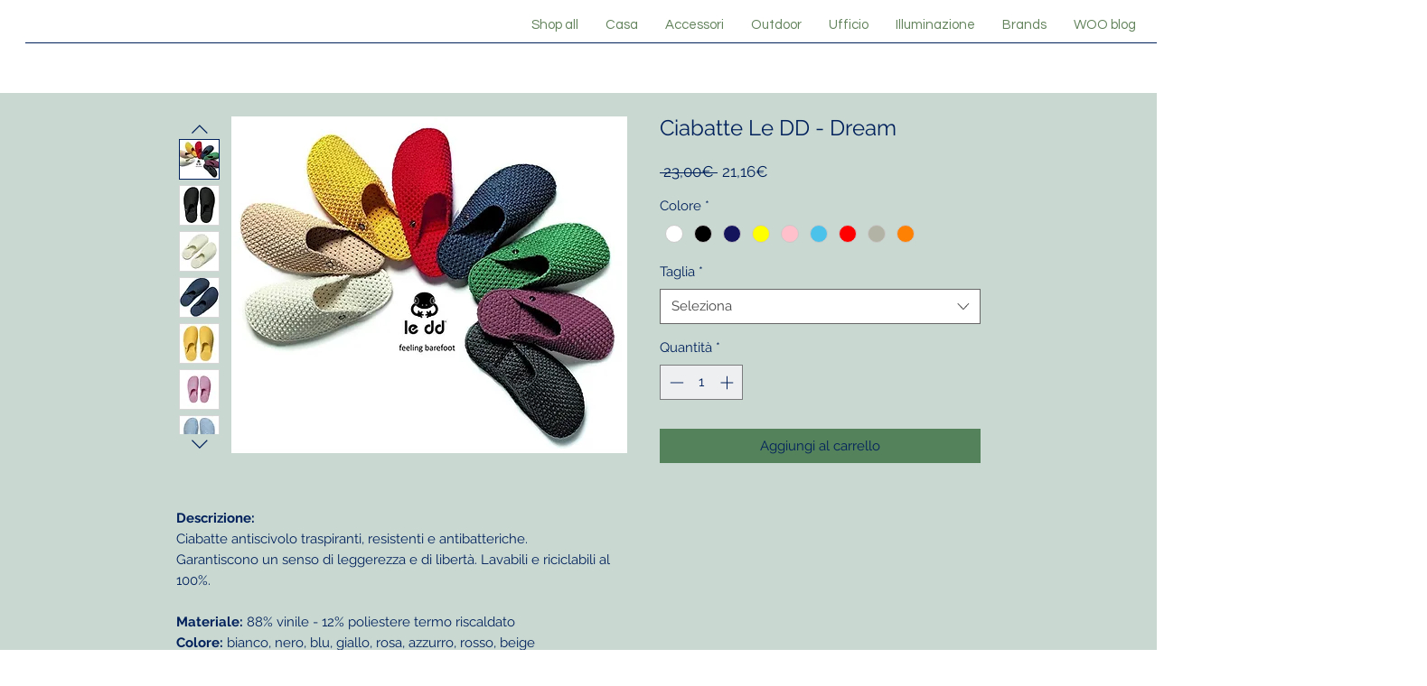

--- FILE ---
content_type: text/html; charset=utf-8
request_url: https://www.google.com/recaptcha/api2/aframe
body_size: 270
content:
<!DOCTYPE HTML><html><head><meta http-equiv="content-type" content="text/html; charset=UTF-8"></head><body><script nonce="W7tjBWj6NQOIrB9vQVbCNA">/** Anti-fraud and anti-abuse applications only. See google.com/recaptcha */ try{var clients={'sodar':'https://pagead2.googlesyndication.com/pagead/sodar?'};window.addEventListener("message",function(a){try{if(a.source===window.parent){var b=JSON.parse(a.data);var c=clients[b['id']];if(c){var d=document.createElement('img');d.src=c+b['params']+'&rc='+(localStorage.getItem("rc::a")?sessionStorage.getItem("rc::b"):"");window.document.body.appendChild(d);sessionStorage.setItem("rc::e",parseInt(sessionStorage.getItem("rc::e")||0)+1);localStorage.setItem("rc::h",'1768921358997');}}}catch(b){}});window.parent.postMessage("_grecaptcha_ready", "*");}catch(b){}</script></body></html>

--- FILE ---
content_type: application/javascript
request_url: https://static.parastorage.com/services/ecom-platform-cart-icon/1.2210.0/CartIconViewerWidget.bundle.min.js
body_size: 79595
content:
!function(t,e){"object"==typeof exports&&"object"==typeof module?module.exports=e(require("react"),require("lodash")):"function"==typeof define&&define.amd?define(["react","lodash"],e):"object"==typeof exports?exports.CartIconViewerWidget=e(require("react"),require("lodash")):t.CartIconViewerWidget=e(t.React,t._)}("undefined"!=typeof self?self:this,(t,e)=>(()=>{var r={134:t=>{"use strict";t.exports=JSON.parse('["caption","icon","menu","message-box","small-caption","status-bar"]')},335:(t,e,r)=>{"use strict";r.d(e,{J:()=>n,M:()=>o});const o={"wst-button-primary-background-color":"wst-button-primary-background-color","wst-button-primary-border-left-color":"wst-button-primary-border-left-color","wst-button-primary-border-right-color":"wst-button-primary-border-right-color","wst-button-primary-border-top-color":"wst-button-primary-border-top-color","wst-button-primary-border-bottom-color":"wst-button-primary-border-bottom-color","wst-button-primary-color":"wst-button-primary-color","wst-button-primary-text-highlight":"wst-button-primary-text-highlight","wst-button-secondary-background-color":"wst-button-secondary-background-color","wst-button-secondary-border-left-color":"wst-button-secondary-border-left-color","wst-button-secondary-border-right-color":"wst-button-secondary-border-right-color","wst-button-secondary-border-top-color":"wst-button-secondary-border-top-color","wst-button-secondary-border-bottom-color":"wst-button-secondary-border-bottom-color","wst-button-secondary-color":"wst-button-secondary-color","wst-button-secondary-text-highlight":"wst-button-secondary-text-highlight","wst-button-tertiary-background-color":"wst-button-tertiary-background-color","wst-button-tertiary-border-left-color":"wst-button-tertiary-border-left-color","wst-button-tertiary-border-right-color":"wst-button-tertiary-border-right-color","wst-button-tertiary-border-top-color":"wst-button-tertiary-border-top-color","wst-button-tertiary-border-bottom-color":"wst-button-tertiary-border-bottom-color","wst-button-tertiary-color":"wst-button-tertiary-color","wst-button-tertiary-text-highlight":"wst-button-tertiary-text-highlight"},n={...o,"wst-button-primary-font":"wst-button-primary-font","wst-button-primary-font-family":"wst-button-primary-font-family","wst-button-primary-font-size":"wst-button-primary-font-size","wst-button-primary-font-style":"wst-button-primary-font-style","wst-button-primary-font-weight":"wst-button-primary-font-weight","wst-button-primary-text-decoration":"wst-button-primary-text-decoration","wst-button-primary-text-transform":"wst-button-primary-text-transform","wst-button-primary-letter-spacing":"wst-button-primary-letter-spacing","wst-button-primary-line-height":"wst-button-primary-line-height","wst-button-primary-text-shadow":"wst-button-primary-text-shadow","wst-button-primary-box-shadow":"wst-button-primary-box-shadow","wst-button-primary-border-left-width":"wst-button-primary-border-left-width","wst-button-primary-border-right-width":"wst-button-primary-border-right-width","wst-button-primary-border-top-width":"wst-button-primary-border-top-width","wst-button-primary-border-bottom-width":"wst-button-primary-border-bottom-width","wst-button-primary-border-left-style":"wst-button-primary-border-left-style","wst-button-primary-border-right-style":"wst-button-primary-border-right-style","wst-button-primary-border-top-style":"wst-button-primary-border-top-style","wst-button-primary-border-bottom-style":"wst-button-primary-border-bottom-style","wst-button-primary-padding-bottom":"wst-button-primary-padding-bottom","wst-button-primary-padding-top":"wst-button-primary-padding-top","wst-button-primary-padding-left":"wst-button-primary-padding-left","wst-button-primary-padding-right":"wst-button-primary-padding-right","wst-button-primary-border-top-left-radius":"wst-button-primary-border-top-left-radius","wst-button-primary-border-top-right-radius":"wst-button-primary-border-top-right-radius","wst-button-primary-border-bottom-left-radius":"wst-button-primary-border-bottom-left-radius","wst-button-primary-border-bottom-right-radius":"wst-button-primary-border-bottom-right-radius","wst-button-primary-column-gap":"wst-button-primary-column-gap","wst-button-primary-row-gap":"wst-button-primary-row-gap","wst-button-primary-justify-content":"wst-button-primary-justify-content","wst-button-secondary-font":"wst-button-secondary-font","wst-button-secondary-font-family":"wst-button-secondary-font-family","wst-button-secondary-font-size":"wst-button-secondary-font-size","wst-button-secondary-font-style":"wst-button-secondary-font-style","wst-button-secondary-font-weight":"wst-button-secondary-font-weight","wst-button-secondary-text-decoration":"wst-button-secondary-text-decoration","wst-button-secondary-text-transform":"wst-button-secondary-text-transform","wst-button-secondary-letter-spacing":"wst-button-secondary-letter-spacing","wst-button-secondary-line-height":"wst-button-secondary-line-height","wst-button-secondary-text-shadow":"wst-button-secondary-text-shadow","wst-button-secondary-box-shadow":"wst-button-secondary-box-shadow","wst-button-secondary-border-left-width":"wst-button-secondary-border-left-width","wst-button-secondary-border-right-width":"wst-button-secondary-border-right-width","wst-button-secondary-border-top-width":"wst-button-secondary-border-top-width","wst-button-secondary-border-bottom-width":"wst-button-secondary-border-bottom-width","wst-button-secondary-border-left-style":"wst-button-secondary-border-left-style","wst-button-secondary-border-right-style":"wst-button-secondary-border-right-style","wst-button-secondary-border-top-style":"wst-button-secondary-border-top-style","wst-button-secondary-border-bottom-style":"wst-button-secondary-border-bottom-style","wst-button-secondary-padding-bottom":"wst-button-secondary-padding-bottom","wst-button-secondary-padding-top":"wst-button-secondary-padding-top","wst-button-secondary-padding-left":"wst-button-secondary-padding-left","wst-button-secondary-padding-right":"wst-button-secondary-padding-right","wst-button-secondary-border-top-left-radius":"wst-button-secondary-border-top-left-radius","wst-button-secondary-border-top-right-radius":"wst-button-secondary-border-top-right-radius","wst-button-secondary-border-bottom-left-radius":"wst-button-secondary-border-bottom-left-radius","wst-button-secondary-border-bottom-right-radius":"wst-button-secondary-border-bottom-right-radius","wst-button-secondary-column-gap":"wst-button-secondary-column-gap","wst-button-secondary-row-gap":"wst-button-secondary-row-gap","wst-button-secondary-justify-content":"wst-button-secondary-justify-content","wst-button-tertiary-font":"wst-button-tertiary-font","wst-button-tertiary-font-family":"wst-button-tertiary-font-family","wst-button-tertiary-font-size":"wst-button-tertiary-font-size","wst-button-tertiary-font-style":"wst-button-tertiary-font-style","wst-button-tertiary-font-weight":"wst-button-tertiary-font-weight","wst-button-tertiary-text-decoration":"wst-button-tertiary-text-decoration","wst-button-tertiary-text-transform":"wst-button-tertiary-text-transform","wst-button-tertiary-letter-spacing":"wst-button-tertiary-letter-spacing","wst-button-tertiary-line-height":"wst-button-tertiary-line-height","wst-button-tertiary-text-shadow":"wst-button-tertiary-text-shadow","wst-button-tertiary-box-shadow":"wst-button-tertiary-box-shadow","wst-button-tertiary-border-left-width":"wst-button-tertiary-border-left-width","wst-button-tertiary-border-right-width":"wst-button-tertiary-border-right-width","wst-button-tertiary-border-top-width":"wst-button-tertiary-border-top-width","wst-button-tertiary-border-bottom-width":"wst-button-tertiary-border-bottom-width","wst-button-tertiary-border-left-style":"wst-button-tertiary-border-left-style","wst-button-tertiary-border-right-style":"wst-button-tertiary-border-right-style","wst-button-tertiary-border-top-style":"wst-button-tertiary-border-top-style","wst-button-tertiary-border-bottom-style":"wst-button-tertiary-border-bottom-style","wst-button-tertiary-padding-bottom":"wst-button-tertiary-padding-bottom","wst-button-tertiary-padding-top":"wst-button-tertiary-padding-top","wst-button-tertiary-padding-left":"wst-button-tertiary-padding-left","wst-button-tertiary-padding-right":"wst-button-tertiary-padding-right","wst-button-tertiary-border-top-left-radius":"wst-button-tertiary-border-top-left-radius","wst-button-tertiary-border-top-right-radius":"wst-button-tertiary-border-top-right-radius","wst-button-tertiary-border-bottom-left-radius":"wst-button-tertiary-border-bottom-left-radius","wst-button-tertiary-border-bottom-right-radius":"wst-button-tertiary-border-bottom-right-radius","wst-button-tertiary-column-gap":"wst-button-tertiary-column-gap","wst-button-tertiary-row-gap":"wst-button-tertiary-row-gap","wst-button-tertiary-justify-content":"wst-button-tertiary-justify-content"}},350:t=>{t.exports={ie11Hack:"Q8TtId",hidden:"aZhaoZ"}},362:(t,e)=>{"use strict";function r(t,e,r){return Math.min(Math.max(t,r),e)}class o extends Error{constructor(t){super(`Failed to parse color: "${t}"`)}}var n=o;function i(t){if("string"!=typeof t)throw new n(t);if("transparent"===t.trim().toLowerCase())return[0,0,0,0];let e=t.trim();e=f.test(t)?function(t){const e=t.toLowerCase().trim(),r=s[function(t){let e=5381,r=t.length;for(;r;)e=33*e^t.charCodeAt(--r);return(e>>>0)%2341}(e)];if(!r)throw new n(t);return`#${r}`}(t):t;const o=c.exec(e);if(o){const t=Array.from(o).slice(1);return[...t.slice(0,3).map(t=>parseInt(l(t,2),16)),parseInt(l(t[3]||"f",2),16)/255]}const i=u.exec(e);if(i){const t=Array.from(i).slice(1);return[...t.slice(0,3).map(t=>parseInt(t,16)),parseInt(t[3]||"ff",16)/255]}const a=d.exec(e);if(a){const t=Array.from(a).slice(1);return[...t.slice(0,3).map(t=>parseInt(t,10)),parseFloat(t[3]||"1")]}const E=p.exec(e);if(E){const[e,o,i,a]=Array.from(E).slice(1).map(parseFloat);if(r(0,100,o)!==o)throw new n(t);if(r(0,100,i)!==i)throw new n(t);return[...h(e,o,i),Number.isNaN(a)?1:a]}throw new n(t)}const a=t=>parseInt(t.replace(/_/g,""),36),s="1q29ehhb 1n09sgk7 1kl1ekf_ _yl4zsno 16z9eiv3 1p29lhp8 _bd9zg04 17u0____ _iw9zhe5 _to73___ _r45e31e _7l6g016 _jh8ouiv _zn3qba8 1jy4zshs 11u87k0u 1ro9yvyo 1aj3xael 1gz9zjz0 _3w8l4xo 1bf1ekf_ _ke3v___ _4rrkb__ 13j776yz _646mbhl _nrjr4__ _le6mbhl 1n37ehkb _m75f91n _qj3bzfz 1939yygw 11i5z6x8 _1k5f8xs 1509441m 15t5lwgf _ae2th1n _tg1ugcv 1lp1ugcv 16e14up_ _h55rw7n _ny9yavn _7a11xb_ 1ih442g9 _pv442g9 1mv16xof 14e6y7tu 1oo9zkds 17d1cisi _4v9y70f _y98m8kc 1019pq0v 12o9zda8 _348j4f4 1et50i2o _8epa8__ _ts6senj 1o350i2o 1mi9eiuo 1259yrp0 1ln80gnw _632xcoy 1cn9zldc _f29edu4 1n490c8q _9f9ziet 1b94vk74 _m49zkct 1kz6s73a 1eu9dtog _q58s1rz 1dy9sjiq __u89jo3 _aj5nkwg _ld89jo3 13h9z6wx _qa9z2ii _l119xgq _bs5arju 1hj4nwk9 1qt4nwk9 1ge6wau6 14j9zlcw 11p1edc_ _ms1zcxe _439shk6 _jt9y70f _754zsow 1la40eju _oq5p___ _x279qkz 1fa5r3rv _yd2d9ip _424tcku _8y1di2_ _zi2uabw _yy7rn9h 12yz980_ __39ljp6 1b59zg0x _n39zfzp 1fy9zest _b33k___ _hp9wq92 1il50hz4 _io472ub _lj9z3eo 19z9ykg0 _8t8iu3a 12b9bl4a 1ak5yw0o _896v4ku _tb8k8lv _s59zi6t _c09ze0p 1lg80oqn 1id9z8wb _238nba5 1kq6wgdi _154zssg _tn3zk49 _da9y6tc 1sg7cv4f _r12jvtt 1gq5fmkz 1cs9rvci _lp9jn1c _xw1tdnb 13f9zje6 16f6973h _vo7ir40 _bt5arjf _rc45e4t _hr4e100 10v4e100 _hc9zke2 _w91egv_ _sj2r1kk 13c87yx8 _vqpds__ _ni8ggk8 _tj9yqfb 1ia2j4r4 _7x9b10u 1fc9ld4j 1eq9zldr _5j9lhpx _ez9zl6o _md61fzm".split(" ").reduce((t,e)=>{const r=a(e.substring(0,3)),o=a(e.substring(3)).toString(16);let n="";for(let t=0;t<6-o.length;t++)n+="0";return t[r]=`${n}${o}`,t},{});const l=(t,e)=>Array.from(Array(e)).map(()=>t).join(""),c=new RegExp(`^#${l("([a-f0-9])",3)}([a-f0-9])?$`,"i"),u=new RegExp(`^#${l("([a-f0-9]{2})",3)}([a-f0-9]{2})?$`,"i"),d=new RegExp(`^rgba?\\(\\s*(\\d+)\\s*${l(",\\s*(\\d+)\\s*",2)}(?:,\\s*([\\d.]+))?\\s*\\)$`,"i"),p=/^hsla?\(\s*([\d.]+)\s*,\s*([\d.]+)%\s*,\s*([\d.]+)%(?:\s*,\s*([\d.]+))?\s*\)$/i,f=/^[a-z]+$/i,E=t=>Math.round(255*t),h=(t,e,r)=>{let o=r/100;if(0===e)return[o,o,o].map(E);const n=(t%360+360)%360/60,i=(1-Math.abs(2*o-1))*(e/100),a=i*(1-Math.abs(n%2-1));let s=0,l=0,c=0;n>=0&&n<1?(s=i,l=a):n>=1&&n<2?(s=a,l=i):n>=2&&n<3?(l=i,c=a):n>=3&&n<4?(l=a,c=i):n>=4&&n<5?(s=a,c=i):n>=5&&n<6&&(s=i,c=a);const u=o-i/2;return[s+u,l+u,c+u].map(E)};function g(t){const[e,r,o,n]=i(t).map((t,e)=>3===e?t:t/255),a=Math.max(e,r,o),s=Math.min(e,r,o),l=(a+s)/2;if(a===s)return[0,0,l,n];const c=a-s;return[60*(e===a?(r-o)/c+(r<o?6:0):r===a?(o-e)/c+2:(e-r)/c+4),l>.5?c/(2-a-s):c/(a+s),l,n]}function N(t,e,o,n){return`hsla(${(t%360).toFixed()}, ${r(0,100,100*e).toFixed()}%, ${r(0,100,100*o).toFixed()}%, ${parseFloat(r(0,1,n).toFixed(3))})`}function y(t,e){const[r,o,n,i]=g(t);return N(r,o,n-e,i)}function O(t,e){const[r,o,n,i]=g(t);return N(r,o-e,n,i)}function b(t){if("transparent"===t)return 0;function e(t){const e=t/255;return e<=.04045?e/12.92:Math.pow((e+.055)/1.055,2.4)}const[r,o,n]=i(t);return.2126*e(r)+.7152*e(o)+.0722*e(n)}function _(t,e){const r=b(t),o=b(e);return r>o?(r+.05)/(o+.05):(o+.05)/(r+.05)}function T(t,e,o,n){return`rgba(${r(0,255,t).toFixed()}, ${r(0,255,e).toFixed()}, ${r(0,255,o).toFixed()}, ${parseFloat(r(0,1,n).toFixed(3))})`}function m(t,e,r){const o=(t,e)=>3===e?t:t/255,[n,a,s,l]=i(t).map(o),[c,u,d,p]=i(e).map(o),f=p-l,E=2*r-1,h=((E*f===-1?E:E+f/(1+E*f))+1)/2,g=1-h;return T(255*(n*g+c*h),255*(a*g+u*h),255*(s*g+d*h),p*r+l*(1-r))}const I={decorative:1.5,readable:3,aa:4.5,aaa:7};function S(t,e){const[r,o,n,a]=i(t);return T(r,o,n,a-e)}function A(t){return b(t)>.179}e.ColorError=n,e.adjustHue=function(t,e){const[r,o,n,i]=g(t);return N(r+e,o,n,i)},e.darken=y,e.desaturate=O,e.getContrast=_,e.getLuminance=b,e.getScale=function(...t){return e=>{const o=t.length-1,n=r(0,o,Math.floor(e*o)),i=r(0,o,Math.ceil(e*o)),a=1/o;return m(t[n],t[i],(e-a*n)/a)}},e.guard=r,e.hasBadContrast=function(t,e="aa",r="#fff"){return _(t,r)<I[e]},e.hsla=N,e.lighten=function(t,e){return y(t,-e)},e.mix=m,e.opacify=function(t,e){return S(t,-e)},e.parseToHsla=g,e.parseToRgba=i,e.readableColor=function(t){return A(t)?"#000":"#fff"},e.readableColorIsBlack=A,e.rgba=T,e.saturate=function(t,e){return O(t,-e)},e.toHex=function(t){const[e,o,n,a]=i(t);let s=t=>{const e=r(0,255,t).toString(16);return 1===e.length?`0${e}`:e};return`#${s(e)}${s(o)}${s(n)}${a<1?s(Math.round(255*a)):""}`},e.toHsla=function(t){return N(...g(t))},e.toRgba=function(t){return T(...i(t))},e.transparentize=S},490:(t,e,r)=>{"use strict";r.r(e),r.d(e,{classes:()=>n,cssStates:()=>c,keyframes:()=>i,layers:()=>a,namespace:()=>o,st:()=>d,stVars:()=>s,style:()=>u,vars:()=>l});var o="o__41Ul4T",n={root:"skV_FEz"},i={},a={},s={},l={},c=r.stc.bind(null,o),u=r.sts.bind(null,o),d=u},619:(t,e,r)=>{t.exports=r(6920)},686:(t,e,r)=>{"use strict";Object.defineProperty(e,"__esModule",{value:!0});var o=r(834);e.isSize=function(t){return/^[\d\.]/.test(t)||-1!==t.indexOf("/")||-1!==o.indexOf(t)}},729:(t,e,r)=>{"use strict";e.__esModule=!0;var o=r(7774);Object.keys(o).forEach(function(t){"default"!==t&&"__esModule"!==t&&(t in e&&e[t]===o[t]||(e[t]=o[t]))});var n=r(7339);Object.keys(n).forEach(function(t){"default"!==t&&"__esModule"!==t&&(t in e&&e[t]===n[t]||(e[t]=n[t]))})},751:e=>{"use strict";e.exports=t},834:t=>{"use strict";t.exports=JSON.parse('["xx-small","x-small","small","medium","large","x-large","xx-large","larger","smaller"]')},856:(t,e,r)=>{"use strict";var o=r(7183);function n(){}function i(){}i.resetWarningCache=n,t.exports=function(){function t(t,e,r,n,i,a){if(a!==o){var s=new Error("Calling PropTypes validators directly is not supported by the `prop-types` package. Use PropTypes.checkPropTypes() to call them. Read more at http://fb.me/use-check-prop-types");throw s.name="Invariant Violation",s}}function e(){return t}t.isRequired=t;var r={array:t,bigint:t,bool:t,func:t,number:t,object:t,string:t,symbol:t,any:t,arrayOf:e,element:t,elementType:t,instanceOf:e,node:t,objectOf:e,oneOf:e,oneOfType:e,shape:e,exact:e,checkPropTypes:i,resetWarningCache:n};return r.PropTypes=r,r}},869:(t,e,r)=>{"use strict";r.d(e,{D:()=>i,l:()=>n});var o=r(6844);function n(t,e){if(t.name){var r=e.find(function(e){return e.name===t.name}),n=(0,o.A)(r.value,t.opacity).rgb();return{opacity:t.opacity,rgba:n,color:{value:n,name:r.name,reference:r.reference}}}return{opacity:t.opacity,rgba:(0,o.A)(t.value,t.opacity).rgb(),color:!1}}function i(t,e){var r;if(!t.value)return null;if(t.themeName){var n=e.find(function(e){return e.reference===t.themeName||e.name===t.themeName}),i=(0,o.A)(t.value||n.value);if(n)return{value:i.rgb(),name:n.name,opacity:i.opacity()}}var a=(0,o.A)(t.value);return{value:a.rgb(),name:null!==(r=t.themeName)&&void 0!==r?r:null,opacity:a.opacity()}}},921:(t,e,r)=>{"use strict";var o;r.d(e,{N:()=>o}),function(t){t.Number="Number",t.Boolean="Boolean",t.Font="Font",t.Color="Color",t.String="String"}(o||(o={}))},933:(t,e,r)=>{"use strict";e.__esModule=!0,e.formatNumeric=e.formatGeneric=e.formatFont=e.formatColor=e.formatBorder=void 0;var o=r(362),n=r(4860);const i=({preset:t,opacity:e},r)=>{if("number"==typeof e)if((0,n.isCssVariable)(t)){const i=r(t);try{if(i!==t&&!(0,n.isCssVariable)(i)){const[t,r,n]=(0,o.parseToRgba)(i);return`rgba(${t}, ${r}, ${n}, ${e})`}return`rgba(${t}, ${e})`}catch(t){return console.log("error formatting color",t),i}}else try{const[r,n,i]=(0,o.parseToRgba)(t);return`rgba(${r}, ${n}, ${i}, ${e})`}catch(e){return console.log("error formatting color",e),t}return r(t)};e.formatColor=i;e.formatBorder=(t,e)=>{const r=[];return"width"in t&&t.width&&r.push(a({value:t.width,unit:"px"},e)),"style"in t&&t.style&&r.push(e(t.style)),"color"in t&&t.color&&r.push(i(t.color,e)),r.length>1?r.join(" "):r[0]};e.formatFont=(t,e)=>e(t.size?`${a({value:t.size,unit:"px"},e)} ${t.preset}`:t.preset);const a=({value:t,unit:e},r)=>r("number"==typeof t?`${t}${e??""}`:t);e.formatNumeric=a;e.formatGeneric=(t,e)=>e(String(t))},998:t=>{function e(r){return t.exports=e="function"==typeof Symbol&&"symbol"==typeof Symbol.iterator?function(t){return typeof t}:function(t){return t&&"function"==typeof Symbol&&t.constructor===Symbol&&t!==Symbol.prototype?"symbol":typeof t},t.exports.__esModule=!0,t.exports.default=t.exports,e(r)}t.exports=e,t.exports.__esModule=!0,t.exports.default=t.exports},1148:(t,e,r)=>{var o=r(4518),n=r(1618),i=Object.hasOwnProperty,a=Object.create(null);for(var s in o)i.call(o,s)&&(a[o[s]]=s);var l=t.exports={to:{},get:{}};function c(t,e,r){return Math.min(Math.max(e,t),r)}function u(t){var e=Math.round(t).toString(16).toUpperCase();return e.length<2?"0"+e:e}l.get=function(t){var e,r;switch(t.substring(0,3).toLowerCase()){case"hsl":e=l.get.hsl(t),r="hsl";break;case"hwb":e=l.get.hwb(t),r="hwb";break;default:e=l.get.rgb(t),r="rgb"}return e?{model:r,value:e}:null},l.get.rgb=function(t){if(!t)return null;var e,r,n,a=[0,0,0,1];if(e=t.match(/^#([a-f0-9]{6})([a-f0-9]{2})?$/i)){for(n=e[2],e=e[1],r=0;r<3;r++){var s=2*r;a[r]=parseInt(e.slice(s,s+2),16)}n&&(a[3]=parseInt(n,16)/255)}else if(e=t.match(/^#([a-f0-9]{3,4})$/i)){for(n=(e=e[1])[3],r=0;r<3;r++)a[r]=parseInt(e[r]+e[r],16);n&&(a[3]=parseInt(n+n,16)/255)}else if(e=t.match(/^rgba?\(\s*([+-]?\d+)(?=[\s,])\s*(?:,\s*)?([+-]?\d+)(?=[\s,])\s*(?:,\s*)?([+-]?\d+)\s*(?:[,|\/]\s*([+-]?[\d\.]+)(%?)\s*)?\)$/)){for(r=0;r<3;r++)a[r]=parseInt(e[r+1],0);e[4]&&(e[5]?a[3]=.01*parseFloat(e[4]):a[3]=parseFloat(e[4]))}else{if(!(e=t.match(/^rgba?\(\s*([+-]?[\d\.]+)\%\s*,?\s*([+-]?[\d\.]+)\%\s*,?\s*([+-]?[\d\.]+)\%\s*(?:[,|\/]\s*([+-]?[\d\.]+)(%?)\s*)?\)$/)))return(e=t.match(/^(\w+)$/))?"transparent"===e[1]?[0,0,0,0]:i.call(o,e[1])?((a=o[e[1]])[3]=1,a):null:null;for(r=0;r<3;r++)a[r]=Math.round(2.55*parseFloat(e[r+1]));e[4]&&(e[5]?a[3]=.01*parseFloat(e[4]):a[3]=parseFloat(e[4]))}for(r=0;r<3;r++)a[r]=c(a[r],0,255);return a[3]=c(a[3],0,1),a},l.get.hsl=function(t){if(!t)return null;var e=t.match(/^hsla?\(\s*([+-]?(?:\d{0,3}\.)?\d+)(?:deg)?\s*,?\s*([+-]?[\d\.]+)%\s*,?\s*([+-]?[\d\.]+)%\s*(?:[,|\/]\s*([+-]?(?=\.\d|\d)(?:0|[1-9]\d*)?(?:\.\d*)?(?:[eE][+-]?\d+)?)\s*)?\)$/);if(e){var r=parseFloat(e[4]);return[(parseFloat(e[1])%360+360)%360,c(parseFloat(e[2]),0,100),c(parseFloat(e[3]),0,100),c(isNaN(r)?1:r,0,1)]}return null},l.get.hwb=function(t){if(!t)return null;var e=t.match(/^hwb\(\s*([+-]?\d{0,3}(?:\.\d+)?)(?:deg)?\s*,\s*([+-]?[\d\.]+)%\s*,\s*([+-]?[\d\.]+)%\s*(?:,\s*([+-]?(?=\.\d|\d)(?:0|[1-9]\d*)?(?:\.\d*)?(?:[eE][+-]?\d+)?)\s*)?\)$/);if(e){var r=parseFloat(e[4]);return[(parseFloat(e[1])%360+360)%360,c(parseFloat(e[2]),0,100),c(parseFloat(e[3]),0,100),c(isNaN(r)?1:r,0,1)]}return null},l.to.hex=function(){var t=n(arguments);return"#"+u(t[0])+u(t[1])+u(t[2])+(t[3]<1?u(Math.round(255*t[3])):"")},l.to.rgb=function(){var t=n(arguments);return t.length<4||1===t[3]?"rgb("+Math.round(t[0])+", "+Math.round(t[1])+", "+Math.round(t[2])+")":"rgba("+Math.round(t[0])+", "+Math.round(t[1])+", "+Math.round(t[2])+", "+t[3]+")"},l.to.rgb.percent=function(){var t=n(arguments),e=Math.round(t[0]/255*100),r=Math.round(t[1]/255*100),o=Math.round(t[2]/255*100);return t.length<4||1===t[3]?"rgb("+e+"%, "+r+"%, "+o+"%)":"rgba("+e+"%, "+r+"%, "+o+"%, "+t[3]+")"},l.to.hsl=function(){var t=n(arguments);return t.length<4||1===t[3]?"hsl("+t[0]+", "+t[1]+"%, "+t[2]+"%)":"hsla("+t[0]+", "+t[1]+"%, "+t[2]+"%, "+t[3]+")"},l.to.hwb=function(){var t=n(arguments),e="";return t.length>=4&&1!==t[3]&&(e=", "+t[3]),"hwb("+t[0]+", "+t[1]+"%, "+t[2]+"%"+e+")"},l.to.keyword=function(t){return a[t.slice(0,3)]}},1311:(t,e)=>{"use strict";e.__esModule=!0},1413:(t,e,r)=>{"use strict";e.__esModule=!0,e.wixVariable=e.wixFont=e.wixColor=void 0;var o=r(2949);e.CssColor=o.CssColor,e.CssFont=o.CssFont,e.CssVariable=o.CssVariable;e.wixFont=t=>({type:"static",preset:`var(--${t})`});e.wixColor=(t,e)=>({type:"static",preset:`var(--${t})`,opacity:e});e.wixVariable=t=>({type:"static",value:`var(--${t})`})},1414:t=>{function e(){return t.exports=e=Object.assign?Object.assign.bind():function(t){for(var e=1;e<arguments.length;e++){var r=arguments[e];for(var o in r)({}).hasOwnProperty.call(r,o)&&(t[o]=r[o])}return t},t.exports.__esModule=!0,t.exports.default=t.exports,e.apply(null,arguments)}t.exports=e,t.exports.__esModule=!0,t.exports.default=t.exports},1558:(t,e)=>{"use strict";function r(t,e,r){var o=(void 0===r?{}:r).last,n=void 0!==o&&o;if("string"!=typeof t)throw new TypeError("expected a string");if(!Array.isArray(e))throw new TypeError("expected a string array of separators");if("boolean"!=typeof n)throw new TypeError("expected a Boolean value for options.last");for(var i=[],a="",s=!1,l=0,c=!1,u=!1,d=0,p=t;d<p.length;d++){var f=p[d];c?u?u=!1:"\\"===f?u=!0:f===c&&(c=!1):'"'===f||"'"===f?c=f:"("===f?l+=1:")"===f?l>0&&(l-=1):0===l&&-1!==e.indexOf(f)&&(s=!0),s?(""!==a&&i.push(a.trim()),a="",s=!1):a+=f}return(n||""!==a)&&i.push(a.trim()),i}Object.defineProperty(e,"__esModule",{value:!0}),e.split=r,e.splitBySpaces=function(t){return r(t,[" ","\n","\t"])},e.splitByCommas=function(t){return r(t,[","],{last:!0})}},1587:(t,e)=>{"use strict";e.__esModule=!0},1604:t=>{function e(t){return!!t.constructor&&"function"==typeof t.constructor.isBuffer&&t.constructor.isBuffer(t)}
/*!
 * Determine if an object is a Buffer
 *
 * @author   Feross Aboukhadijeh <https://feross.org>
 * @license  MIT
 */
t.exports=function(t){return null!=t&&(e(t)||function(t){return"function"==typeof t.readFloatLE&&"function"==typeof t.slice&&e(t.slice(0,0))}(t)||!!t._isBuffer)}},1618:(t,e,r)=>{"use strict";var o=r(9346),n=Array.prototype.concat,i=Array.prototype.slice,a=t.exports=function(t){for(var e=[],r=0,a=t.length;r<a;r++){var s=t[r];o(s)?e=n.call(e,i.call(s)):e.push(s)}return e};a.wrap=function(t){return function(){return t(a(arguments))}}},1719:(t,e)=>{"use strict";Object.defineProperty(e,"__esModule",{value:!0}),e.withDefaultPxUnit=e.parenthesisAreBalanced=e.escapeHtml=e.pickBy=e.reduceObj=e.forEach=e.isValidWeight=e.isNumber=e.parseJson=e.isJsonLike=e.isCssVar=void 0,e.isCssVar=function(t){return 0===t.indexOf("--")},e.isJsonLike=function(t){return"string"==typeof t&&"{"===t[0]&&"}"===t.slice(-1)},e.parseJson=function(t){return t.slice(1,-1).split(",").reduce(function(t,e){var r=e.split(":"),o=r[0],n=r[1];return t[o.trim()]=n.trim().replace(/^["|'](.*)["|']$/,"$1"),t},{})},e.isNumber=function(t){return"number"==typeof t},e.isValidWeight=function(t){if(t){if("bold"===t||"normal"===t)return!0;var e=parseInt(t,10);return e>=1&&e<=1e3}return!1},e.forEach=function(t,e){Object.keys(t).forEach(function(r){return e(t[r],r)})},e.reduceObj=function(t,e){return Object.keys(t).reduce(function(r,o,n){return e(r,{key:o,value:t[o]},n)},{})},e.pickBy=function(t,e){return Object.keys(t||{}).reduce(function(r,o){return e(t[o])&&(r[o]=t[o]),r},{})},e.escapeHtml=function(t){return t&&t.replace(/</g,"&lt;").replace(/>/g,"&gt;")},e.parenthesisAreBalanced=function(t){for(var e,r=[],o=0;e=t[o];o++){var n="(){}".indexOf(e);if(-1!==n)if(n%2==0)r.push(n+1);else if(0===r.length||r.pop()!==n)return!1}return 0===r.length},e.withDefaultPxUnit=function(t){return"number"==typeof t?"".concat(t,"px"):t}},1839:(t,e,r)=>{"use strict";r.d(e,{NY:()=>i,oT:()=>a,ro:()=>s});var o=r(5823),n=r(3713);function i(t,e){if(void 0===e&&(e={}),!e[t])return null;var r=e[t];return{size:parseInt(r.size,10),family:r.fontFamily,preset:t,style:{bold:(0,n.S)(r.weight),italic:"italic"===r.style,underline:!1},fontStyleParam:!1,weight:r.weight}}function a(t){return i(t.name,t.textPresets)}var s=function(t,e){return void 0===e&&(e={}),function(r){var n=r.textPresets,i=function(t){t.style&&"bold"in t.style&&(t.weight=t.style.bold?"bold":"normal");return t}(e);return(0,o.Cl)((0,o.Cl)({},a({name:t,textPresets:n})),i)}}},2015:(t,e,r)=>{"use strict";Object.defineProperty(e,"__esModule",{value:!0});var o=r(6572),n=r(134),i=r(9773),a=r(8776),s=r(6924),l=r(1558),c=r(686),u=["style","weight","stretch","variant"];function d(t,e){return void 0===e&&(e=Error),new e("[parse-css-font] "+t)}function p(t){var e=parseFloat(t);return e.toString()===t?e:t}e.default=function(t){if("string"!=typeof t)throw d("Expected a string.",TypeError);if(""===t)throw d("Cannot parse an empty string.");if(-1!==n.indexOf(t))return{system:t};var e={lineHeight:"normal",stretch:"",style:"",variant:"",weight:""},r=[function(t){if(-1===a.indexOf(t))return;if(e.style)throw d("Font style already defined.");return e.style=t},function(t){if(-1===i.indexOf(t))return;if(e.weight)throw d("Font weight already defined.");return e.weight=t},function(t){if(-1===s.indexOf(t))return;if(e.stretch)throw d("Font stretch already defined.");return e.stretch=t},function(t){return!c.isSize(t)&&(e.variant=e.variant?[e.variant,t].join(" "):t)}],f=l.splitBySpaces(t);t:for(var E=f.shift();E;E=f.shift())if("normal"!==E){for(var h=0,g=r;h<g.length;h++){if((0,g[h])(E))continue t}var N=l.split(E,["/"]);if(e.size=N[0],N[1]?e.lineHeight=p(N[1]):"/"===f[0]&&(f.shift(),e.lineHeight=p(f.shift())),!f.length)throw d("Missing required font-family.");e.family=l.splitByCommas(f.join(" ")).map(o);for(var y=0,O=u;y<O.length;y++){var b=O[y];e[b]=e[b]||"normal"}return e}throw d("Missing required font-size.")},t.exports=Object.assign(e.default,e)},2036:(t,e,r)=>{"use strict";r.d(e,{Wq:()=>f,bj:()=>p,zs:()=>d});var o=r(7790);const n=["color","Color"],i=["font","Font"],a=t=>{const e=t.split(/-|_/g).map(t=>(t=>t[0].toUpperCase()+t.slice(1))(t));return e.join("")},s=t=>Object.fromEntries(t.map(t=>[a(t),t])),l=Object.keys(o.G),c=l.filter(t=>n.some(e=>t.includes(e))),u=l.filter(t=>i.some(e=>t.includes(e))),d=s(c),p=s(u),f=s(l)},2115:(t,e)=>{"use strict";e.__esModule=!0,e.mapParamToItem=e.getStaticBranchValue=e.getRefBranchValue=void 0;e.mapParamToItem=({metadata:t,params:e,isMobile:i,validate:a,createItem:s})=>{if(!t||!a(t.type))return;const l=r(t,i);if(l)switch(l.type){case"static":return s(t.type,o(l));case"ref":return s(t.type,n({branch:l,params:e,metadataGetter:t=>r(t,i)}));default:throw new Error(`Unexpected type on: ${l}`)}};const r=(t,e)=>e?t.mobileDefaultValue??t.defaultValue:t.defaultValue,o=t=>{const{type:e,...r}=t;return 1===Object.keys(r).length&&"value"in r?r.value:r};e.getStaticBranchValue=o;const n=({branch:t,params:e,metadataGetter:r})=>{const n=i(t,e,r);if(n)return n;if(t.fallback)switch(t.fallback.type){case"static":return o(t.fallback);case"ref":return i(t.fallback,e,r);default:const n=t.fallback;throw new Error(`Unexpected type on: ${n}`)}};e.getRefBranchValue=n;const i=(t,e,r,n=new Set,a=0)=>{var s;if(a>=5)return void console.error(`Max depth reached at ${t.ref}`);if(n.has(t.ref))return void console.error(`Circular reference at ${t.ref}`);n.add(t.ref);const l=null==(s=e[t.ref])?void 0:s.metadata,c=l&&r(l);if(c)switch(c.type){case"static":return o(c);case"ref":return i(c,e,r,n,a+1);default:throw new Error(`Unexpected type on: ${c}`)}}},2182:(t,e,r)=>{"use strict";r.d(e,{HD:()=>a,by:()=>s,rh:()=>i});var o=r(6312),n=r(9125),i=function(t,e){var r=e.isMobile,n=e.language,i=void 0===n?"en":n;return"function"==typeof t.dangerousKeyTransformationOverride?t.dangerousKeyTransformationOverride(t.key,{isMobile:r,language:i}):(0,o.r)(t.key,{m:r,l:i},{m:!1,l:"en"})},a=function(t){return t.type===n.D.Text},s=function(t,e){return{languageAndMobile:i(t,{isMobile:e.isMobile,language:e.language}),language:i(t,{isMobile:!1,language:e.language}),mobile:i(t,{isMobile:e.isMobile}),original:t.key}}},2274:(t,e,r)=>{"use strict";e.__esModule=!0,e.resolveStyleCSSValue=void 0;var o=r(4860),n=r(933),i=r(7295);e.resolveStyleCSSValue=(t,{themeVariables:e}={themeVariables:{}})=>{if(void 0===t.defaultValue||null===t.defaultValue)return;const r=t=>(0,o.applyThemeVariables)(t,e),a=(0,i.getRuleForType)(t.type);if(a)switch(a.type){case"color":return(0,n.formatColor)(t.defaultValue,r);case"border":return(0,n.formatBorder)(t.defaultValue,r);case"font":return(0,n.formatFont)(t.defaultValue,r);case"stringOrNumber":return(0,n.formatNumeric)({value:t.defaultValue,unit:a.unit},t=>(0,o.applyThemeVariables)(t,e));default:return(0,n.formatGeneric)(t.defaultValue,r)}return(0,n.formatGeneric)(t.defaultValue,r)}},2296:(t,e,r)=>{"use strict";e.__esModule=!0;var o={isNumericType:!0};e.isNumericType=void 0;var n=r(4294);Object.keys(n).forEach(function(t){"default"!==t&&"__esModule"!==t&&(Object.prototype.hasOwnProperty.call(o,t)||t in e&&e[t]===n[t]||(e[t]=n[t]))});var i=r(729);Object.keys(i).forEach(function(t){"default"!==t&&"__esModule"!==t&&(Object.prototype.hasOwnProperty.call(o,t)||t in e&&e[t]===i[t]||(e[t]=i[t]))});var a=r(6159);e.isNumericType=a.isNumericType},2576:(t,e,r)=>{"use strict";Object.defineProperty(e,"__esModule",{value:!0}),e.remapThemeFontLineHeightKey=e.addColorSubVariables=e.addFontSubVariables=e.toStylesheet=e.emitCssVariable=e.isColorStyleType=e.isTextFontThemeVariable=e.isColorTypeThemeVariable=e.isThemeVariable=e.isGlobalColor=e.isGlobalFont=e.isFontWeight=e.isTextPreset=void 0;var o=r(2949),n=r(1719),i=r(8131);e.isTextPreset=function(t,e){return t[e]};e.isFontWeight=function(t){return["LIGHT","MEDIUM","STRONG"].includes(t)};e.isGlobalFont=function(t,r){return(0,e.isTextPreset)(t,r)||(0,e.isFontWeight)(r)};e.isGlobalColor=function(t){return t.startsWith("color-")};e.isThemeVariable=function(t){return t.startsWith("wst-")};e.isColorTypeThemeVariable=function(t){return t.endsWith("-color")};e.isTextFontThemeVariable=function(t){return t.endsWith("-font")&&o.TextVariableNames[t]};e.isColorStyleType=function(t){return t.toLowerCase().endsWith("color")};e.emitCssVariable=function(t,e,r){void 0===r&&(r="");var o=t.replace(/:/g,"-");return{key:"--".concat(r?"".concat(r,"-"):"").concat(o),value:e}};e.toStylesheet=function(t){return Object.entries(t).map(function(t){var e=t[0],r=t[1];return"".concat(e,": ").concat(r,";")}).join("\n")};e.addFontSubVariables=function(t,e){var r=t.cssVariable,o=t.font,a=t.addTextDecoration,s=void 0!==a&&a;e["".concat(r.key,"-style")]=o.style,e["".concat(r.key,"-variant")]=o.variant,e["".concat(r.key,"-weight")]=o.weight,e["".concat(r.key,"-size")]=(0,n.withDefaultPxUnit)(o.size),e["".concat(r.key,"-line-height")]=(0,n.withDefaultPxUnit)(o.lineHeight),e["".concat(r.key,"-family")]=i.wixStylesFontUtils.stringifyFontFamily(o.family),s&&(e["".concat(r.key,"-text-decoration")]="underline"in o&&o.underline?"underline":"none")};e.addColorSubVariables=function(t,e){var r=t.cssVariable,o=t.rgbParts;e["".concat(r.key,"-rgb")]=o.rgb,e["".concat(r.key,"-opacity")]=o.opacity};e.remapThemeFontLineHeightKey=function(t,e){var r="".concat(t,"-line-height"),o="".concat(t.replace(/-font$/,""),"-line-height");if(o!==r&&r in e){var n=e[r];delete e[r],e[o]=n}}},2949:(t,e,r)=>{"use strict";r.r(e),r.d(e,{BoxColorVariableNames:()=>o.j,BoxVariableNames:()=>o.O,ButtonColorVariableNames:()=>n.M,ButtonVariableNames:()=>n.J,ColorVariableNames:()=>i.y,CssColor:()=>c.zs,CssFont:()=>c.bj,CssVariable:()=>c.Wq,LineColorVariableNames:()=>a.e,LineVariableNames:()=>a.R,TextColorVariableNames:()=>s.x,TextVariableNames:()=>s.A,WixThemeVariableNames:()=>l.G,getColorToWixThemeVariableMap:()=>N,getFontAndColorToWixThemeVariablesMap:()=>b,getFontPresetToWixThemeVariableMap:()=>_,getFontToWixThemeVariableMap:()=>O,getWixColorToWixThemeVariableMap:()=>y,getWixThemeVariableToColorMap:()=>T,getWixThemeVariableToFontMap:()=>m,getWixThemeVariableToFontPresetMap:()=>I,isWixThemeVariable:()=>u});var o=r(8582),n=r(335),i=r(9752),a=r(9521),s=r(9128),l=r(7790),c=r(2036);const u=t=>t in l.G,d={color_0:["wst-base-1-color"],color_1:["wst-primary-background-color"],color_2:["wst-secondary-background-color"],color_3:["wst-system-disabled-color"],color_4:["wst-shade-3-color"],color_5:["wst-paragraph-2-color"],color_6:["wst-shade-1-color"],color_7:["wst-shade-2-color"],color_8:["wst-links-and-actions-color"],color_9:["wst-shade-3-color"],color_10:["wst-base-2-color"],color_11:["wst-primary-background-color"],color_12:["wst-secondary-background-color"],color_13:["wst-system-disabled-color"],color_14:["wst-shade-3-color"],color_15:["wst-paragraph-2-color"],color_16:["wst-shade-1-color"],color_17:["wst-shade-2-color"],color_18:["wst-links-and-actions-color"],color_19:["wst-shade-3-color"],color_20:["wst-base-2-color"],color_21:["wst-shade-1-color"],color_22:["wst-shade-2-color"],color_23:["wst-accent-2-color"],color_24:["wst-shade-3-color"],color_25:["wst-base-2-color"],color_26:["wst-shade-1-color"],color_27:["wst-shade-2-color"],color_28:["wst-accent-2-color"],color_29:["wst-shade-3-color"],color_30:["wst-base-2-color"],color_31:["wst-shade-1-color"],color_32:["wst-shade-2-color"],color_33:["wst-accent-2-color"],color_34:["wst-shade-3-color"],color_35:["wst-base-2-color","wst-system-line-1-color"],color_36:["wst-base-1-color","wst-button-tertiary-background-color","wst-button-tertiary-border-left-color","wst-button-tertiary-border-right-color","wst-button-tertiary-border-top-color","wst-button-tertiary-border-bottom-color","wst-box-secondary-background-color"],color_37:["wst-base-2-color","wst-graphics-1-color","wst-heading-1-color","wst-heading-4-color","wst-heading-5-color","wst-heading-6-color","wst-paragraph-1-color","wst-paragraph-3-color"],color_38:["wst-shade-1-color","wst-box-primary-background-color","wst-box-primary-border-left-color","wst-box-primary-border-right-color","wst-box-primary-border-top-color","wst-box-primary-border-bottom-color"],color_39:["wst-shade-2-color"],color_40:["wst-shade-3-color","wst-box-secondary-border-bottom-color","wst-box-secondary-border-left-color","wst-box-secondary-border-right-color","wst-box-secondary-border-top-color"],color_41:["wst-accent-1-color","wst-graphics-2-color","wst-button-tertiary-color","wst-system-line-2-color"],color_42:["wst-accent-2-color"],color_43:["wst-accent-3-color"],color_44:["wst-accent-4-color"],color_45:["wst-heading-2-color"],color_46:["wst-heading-3-color"],color_47:["wst-paragraph-2-color"],color_48:["wst-button-primary-background-color"],color_49:["wst-button-primary-border-bottom-color","wst-button-primary-border-left-color","wst-button-primary-border-right-color","wst-button-primary-border-top-color"],color_50:["wst-button-primary-color"],color_51:["wst-button-primary-background-color"],color_52:["wst-button-primary-border-bottom-color"],color_53:["wst-button-primary-color"],color_54:["wst-system-disabled-color"],color_55:["wst-system-disabled-color"],color_56:["wst-button-primary-color"],color_57:["wst-button-secondary-background-color"],color_58:["wst-button-secondary-border-bottom-color"],color_59:["wst-button-secondary-color"],color_60:["wst-button-secondary-background-color"],color_61:["wst-button-secondary-border-bottom-color","wst-button-secondary-border-left-color","wst-button-secondary-border-right-color","wst-button-secondary-border-top-color"],color_62:["wst-button-secondary-color"],color_63:["wst-system-disabled-color"],color_64:["wst-system-disabled-color"],color_65:["wst-button-secondary-color"]},p={Title:"wst-heading-1-font","Page-title":"wst-heading-2-font","Heading-XL":"wst-heading-3-font","Heading-L":"wst-heading-4-font","Heading-M":"wst-heading-5-font","Heading-S":"wst-heading-6-font","Body-L":"wst-paragraph-1-font","Body-M":"wst-paragraph-2-font","Body-S":"wst-paragraph-3-font","Body-XS":"wst-paragraph-3-font",Menu:"wst-paragraph-2-font"},f={"wst-heading-1-font":"Title","wst-heading-2-font":"Page-title","wst-heading-3-font":"Heading-XL","wst-heading-4-font":"Heading-L","wst-heading-5-font":"Heading-M","wst-heading-6-font":"Heading-S","wst-paragraph-1-font":"Body-L","wst-paragraph-2-font":"Body-M","wst-paragraph-3-font":"Body-S"},E={font_0:"wst-heading-1-font",font_1:"wst-paragraph-2-font",font_2:"wst-heading-2-font",font_3:"wst-heading-3-font",font_4:"wst-heading-4-font",font_5:"wst-heading-5-font",font_6:"wst-heading-6-font",font_7:"wst-paragraph-1-font",font_8:"wst-paragraph-2-font",font_9:"wst-paragraph-3-font",font_10:"wst-paragraph-3-font"},h={font_0:{font:"wst-heading-1-font",color:"wst-heading-1-color"},font_1:{font:"wst-paragraph-2-font",color:"wst-paragraph-2-color"},font_2:{font:"wst-heading-2-font",color:"wst-heading-2-color"},font_3:{font:"wst-heading-3-font",color:"wst-heading-3-color"},font_4:{font:"wst-heading-4-font",color:"wst-heading-4-color"},font_5:{font:"wst-heading-5-font",color:"wst-heading-5-color"},font_6:{font:"wst-heading-6-font",color:"wst-heading-6-color"},font_7:{font:"wst-paragraph-1-font",color:"wst-paragraph-1-color"},font_8:{font:"wst-paragraph-2-font",color:"wst-paragraph-2-color"},font_9:{font:"wst-paragraph-3-font",color:"wst-paragraph-3-color"},font_10:{font:"wst-paragraph-3-font",color:"wst-paragraph-3-color"}},g={"wix-color_1":"wst-primary-background-color","wix-color_2":"wst-secondary-background-color","wix-color_4":"wst-paragraph-3-color","wix-color_5":"wst-paragraph-2-color","wix-color_8":"wst-links-and-actions-color","wix-color_26":"wst-base-1-color","wix-color_27":"wst-base-2-color","wix-color_28":"wst-shade-1-color","wix-color_29":"wst-shade-2-color","wix-color_30":"wst-shade-3-color","wix-color_31":"wst-accent-1-color","wix-color_32":"wst-accent-2-color","wix-color_33":"wst-accent-3-color","wix-color_34":"wst-accent-4-color","wix-color_35":"wst-heading-2-color","wix-color_36":"wst-heading-3-color","wix-color_38":"wst-primary-background-color","wix-color_40":"wst-button-primary-color","wix-color_47":"wst-button-secondary-background-color"},N=()=>Object.fromEntries(Object.entries(d).map(t=>{let[e,r]=t;return[e,r[0]]})),y=()=>g,O=()=>E,b=()=>h,_=()=>p,T=()=>(t=>{const e={};for(const r in t){const o=t[r];for(const t of o)e[t]||(e[t]=[]),e[t].push(r)}return e})(d),m=()=>(t=>{const e={};for(const r in t){const o=t[r];e[o]||(e[o]=[]),e[o].push(r)}return e})(E),I=()=>f},3184:t=>{var e,r,o=t.exports={};function n(){throw new Error("setTimeout has not been defined")}function i(){throw new Error("clearTimeout has not been defined")}function a(t){if(e===setTimeout)return setTimeout(t,0);if((e===n||!e)&&setTimeout)return e=setTimeout,setTimeout(t,0);try{return e(t,0)}catch(r){try{return e.call(null,t,0)}catch(r){return e.call(this,t,0)}}}!function(){try{e="function"==typeof setTimeout?setTimeout:n}catch(t){e=n}try{r="function"==typeof clearTimeout?clearTimeout:i}catch(t){r=i}}();var s,l=[],c=!1,u=-1;function d(){c&&s&&(c=!1,s.length?l=s.concat(l):u=-1,l.length&&p())}function p(){if(!c){var t=a(d);c=!0;for(var e=l.length;e;){for(s=l,l=[];++u<e;)s&&s[u].run();u=-1,e=l.length}s=null,c=!1,function(t){if(r===clearTimeout)return clearTimeout(t);if((r===i||!r)&&clearTimeout)return r=clearTimeout,clearTimeout(t);try{return r(t)}catch(e){try{return r.call(null,t)}catch(e){return r.call(this,t)}}}(t)}}function f(t,e){this.fun=t,this.array=e}function E(){}o.nextTick=function(t){var e=new Array(arguments.length-1);if(arguments.length>1)for(var r=1;r<arguments.length;r++)e[r-1]=arguments[r];l.push(new f(t,e)),1!==l.length||c||a(p)},f.prototype.run=function(){this.fun.apply(null,this.array)},o.title="browser",o.browser=!0,o.env={},o.argv=[],o.version="",o.versions={},o.on=E,o.addListener=E,o.once=E,o.off=E,o.removeListener=E,o.removeAllListeners=E,o.emit=E,o.prependListener=E,o.prependOnceListener=E,o.listeners=function(t){return[]},o.binding=function(t){throw new Error("process.binding is not supported")},o.cwd=function(){return"/"},o.chdir=function(t){throw new Error("process.chdir is not supported")},o.umask=function(){return 0}},3256:(t,e,r)=>{"use strict";Object.defineProperty(e,"__esModule",{value:!0}),e.getProcessor=void 0;var o=r(1719);e.getProcessor=function(t){var e=t.cssVars,r=t.plugins;function n(t){var i,a=r.getFunctionSignature(t);return a?(i=r.cssFunctions)[a.funcName].apply(i,a.args.map(function(t){return n(t.trim())})):function(t){if((0,o.isCssVar)(t)){var i=e[t],a=void 0;return a=r.isSupportedFunction(i)?n(i):function(){return i},function(t,e){return function(r){var n=t.substring(2,t.length);return r.strings[n]&&r.strings[n].value?r.strings[n].value:r.colors[n]?r.colors[n]:r.fonts[n]?r.fonts[n]:(0,o.isNumber)(r.numbers[n])?r.numbers[n]:e(r)}}(t,a)}return function(){return t}}(t)}return{process:function(t){var e=t.part,o=t.tpaParams;return r.isSupportedFunction(e)?n(e)(o):e}}}},3548:function(t,e,r){"use strict";var o=this&&this.__assign||function(){return o=Object.assign||function(t){for(var e,r=1,o=arguments.length;r<o;r++)for(var n in e=arguments[r])Object.prototype.hasOwnProperty.call(e,n)&&(t[n]=e[n]);return t},o.apply(this,arguments)};Object.defineProperty(e,"__esModule",{value:!0}),e.generateTPAParamsWithMetadata=e.generateTPAParams=e.generateTPAParamsFromStyleParams=e.getSiteLevelStyles=void 0;var n=r(9945),i=r(6640),a=r(1719),s=r(8131),l=r(6644),c=r(9913);function u(t){var e,r,a=t.styles,s=t.defaults,l=t.siteThemeVars,c=t.options,u=(r=a.styleParams,o(o({},r),{numbers:o({},r.numbers),booleans:o({},r.booleans),fonts:o({},r.fonts),colors:o({},r.colors),strings:o({},r.strings)})),d={};if(!s)return{styleParamsWithDefaults:u,styleParamsWithMetadataDefaults:d};var p=(0,n.createStoredStyleParamGetter)({storage:u,isMobile:c.isMobile,styleParamsPerBreakpointMode:c.usesCssPerBreakpoint}),f=(0,n.createStyleParamDefaultValueGetter)({styles:u,textPresets:a.siteTextPresets,colors:a.siteColors,dimensions:c.dimensions,options:{isMobile:c.isMobile,isRTL:c.isRTL,isEditorX:c.isEditorX,styleParamsPerBreakpointMode:c.usesCssPerBreakpoint}}),E=((e={})[n.StyleParamType.Number]=u.numbers,e[n.StyleParamType.Boolean]=u.booleans,e[n.StyleParamType.Font]=u.fonts,e[n.StyleParamType.Color]=u.colors,e[n.StyleParamType.String]=u.strings,e);return Object.keys(s).forEach(function(t){var e=s[t],r=e.key||e.name,o=E[e.type],n=p(e);if(void 0!==n)o[r]=n;else if(c.usesBuilderModel&&e.metadata)try{var a=(0,i.resolveDefaultValue)({metadata:e.metadata,params:s,isMobile:c.isMobile,t:function(){return""}}),u=(0,i.resolveStyleCSSValue)(a,{themeVariables:l});d[r]={type:a.type,cssValue:u}}catch(t){}else{var h=f(e);void 0!==h&&(o[r]=h)}}),{styleParamsWithDefaults:u,styleParamsWithMetadataDefaults:d}}function d(t,e,r,n){var i,u;void 0===n&&(n={});var d=t.colors,p=(0,a.pickBy)(t.fonts,s.wixStylesFontUtils.isValidFontParam),f=t.numbers||{};return{colors:l.wixStylesColorUtils.getFullColorStyles({colorStyles:d,siteColors:e})||{},fonts:s.wixStylesFontUtils.getFullFontStyles({fontStyles:p,siteTextPresets:r})||{},numbers:f,strings:o(o({},(0,a.pickBy)(t.fonts,s.wixStylesFontUtils.isStringHack)),null!==(u=t.strings)&&void 0!==u?u:{}),booleans:o(o({},t.booleans),((i={})[c.IS_RTL_PARAM]=n.isRTL,i))}}e.getSiteLevelStyles=function(t,e){return{colors:l.wixStylesColorUtils.getFullColorStyles({colorStyles:{},siteColors:t})||{},fonts:s.wixStylesFontUtils.getFullFontStyles({fontStyles:{},siteTextPresets:e})||{}}},e.generateTPAParamsFromStyleParams=d,e.generateTPAParams=function(t){var e=t.siteColors,r=t.siteTextPresets,o=t.styleParams,n=t.options;return d(u({styles:{siteColors:e,siteTextPresets:r,styleParams:o},defaults:t.defaults,options:n}).styleParamsWithDefaults,e,r,n)},e.generateTPAParamsWithMetadata=function(t){var e=t.siteColors,r=t.siteTextPresets,o=t.styleParams,n=t.options,i=u({styles:{siteColors:e,siteTextPresets:r,styleParams:o},defaults:t.defaults,options:n,siteThemeVars:t.siteThemeVars}),a=i.styleParamsWithDefaults,s=i.styleParamsWithMetadataDefaults;return{tpaParams:d(a,e,r,n),styleParamsWithMetadataDefaults:s}}},3646:(t,e,r)=>{"use strict";r.r(e),r.d(e,{TinyColor:()=>o.q,bounds:()=>g,default:()=>N,fromRatio:()=>c,inputToRGB:()=>d.RO,isReadable:()=>i.hS,isValidCSSUnit:()=>d.ib,legacyRandom:()=>u,mostReadable:()=>i.MM,names:()=>n.D,random:()=>p,readability:()=>i.nj,stringInputToObject:()=>d.IA,tinycolor:()=>o.y,toMsFilter:()=>s});var o=r(8712),n=r(6400),i=r(9082),a=r(5217);function s(t,e){var r=new o.q(t),n="#"+(0,a.xq)(r.r,r.g,r.b,r.a),i=n,s=r.gradientType?"GradientType = 1, ":"";if(e){var l=new o.q(e);i="#"+(0,a.xq)(l.r,l.g,l.b,l.a)}return"progid:DXImageTransform.Microsoft.gradient("+s+"startColorstr="+n+",endColorstr="+i+")"}var l=r(4594);function c(t,e){var r={r:(0,l.Px)(t.r),g:(0,l.Px)(t.g),b:(0,l.Px)(t.b)};return void 0!==t.a&&(r.a=Number(t.a)),new o.q(r,e)}function u(){return new o.q({r:Math.random(),g:Math.random(),b:Math.random()})}var d=r(4512);function p(t){if(void 0===t&&(t={}),void 0!==t.count&&null!==t.count){var e=t.count,r=[];for(t.count=void 0;e>r.length;)t.count=null,t.seed&&(t.seed+=1),r.push(p(t));return t.count=e,r}var n=function(t,e){var r=E(function(t){var e=parseInt(t,10);if(!Number.isNaN(e)&&e<360&&e>0)return[e,e];if("string"==typeof t){var r=g.find(function(e){return e.name===t});if(r){var n=h(r);if(n.hueRange)return n.hueRange}var i=new o.q(t);if(i.isValid){var a=i.toHsv().h;return[a,a]}}return[0,360]}(t),e);r<0&&(r=360+r);return r}(t.hue,t.seed),i=function(t,e){if("monochrome"===e.hue)return 0;if("random"===e.luminosity)return E([0,100],e.seed);var r=f(t).saturationRange,o=r[0],n=r[1];switch(e.luminosity){case"bright":o=55;break;case"dark":o=n-10;break;case"light":n=55}return E([o,n],e.seed)}(n,t),a=function(t,e,r){var o=function(t,e){for(var r=f(t).lowerBounds,o=0;o<r.length-1;o++){var n=r[o][0],i=r[o][1],a=r[o+1][0],s=r[o+1][1];if(e>=n&&e<=a){var l=(s-i)/(a-n);return l*e+(i-l*n)}}return 0}(t,e),n=100;switch(r.luminosity){case"dark":n=o+20;break;case"light":o=(n+o)/2;break;case"random":o=0,n=100}return E([o,n],r.seed)}(n,i,t),s={h:n,s:i,v:a};return void 0!==t.alpha&&(s.a=t.alpha),new o.q(s)}function f(t){t>=334&&t<=360&&(t-=360);for(var e=0,r=g;e<r.length;e++){var o=h(r[e]);if(o.hueRange&&t>=o.hueRange[0]&&t<=o.hueRange[1])return o}throw Error("Color not found")}function E(t,e){if(void 0===e)return Math.floor(t[0]+Math.random()*(t[1]+1-t[0]));var r=t[1]||1,o=t[0]||0,n=(e=(9301*e+49297)%233280)/233280;return Math.floor(o+n*(r-o))}function h(t){var e=t.lowerBounds[0][0],r=t.lowerBounds[t.lowerBounds.length-1][0],o=t.lowerBounds[t.lowerBounds.length-1][1],n=t.lowerBounds[0][1];return{name:t.name,hueRange:t.hueRange,lowerBounds:t.lowerBounds,saturationRange:[e,r],brightnessRange:[o,n]}}var g=[{name:"monochrome",hueRange:null,lowerBounds:[[0,0],[100,0]]},{name:"red",hueRange:[-26,18],lowerBounds:[[20,100],[30,92],[40,89],[50,85],[60,78],[70,70],[80,60],[90,55],[100,50]]},{name:"orange",hueRange:[19,46],lowerBounds:[[20,100],[30,93],[40,88],[50,86],[60,85],[70,70],[100,70]]},{name:"yellow",hueRange:[47,62],lowerBounds:[[25,100],[40,94],[50,89],[60,86],[70,84],[80,82],[90,80],[100,75]]},{name:"green",hueRange:[63,178],lowerBounds:[[30,100],[40,90],[50,85],[60,81],[70,74],[80,64],[90,50],[100,40]]},{name:"blue",hueRange:[179,257],lowerBounds:[[20,100],[30,86],[40,80],[50,74],[60,60],[70,52],[80,44],[90,39],[100,35]]},{name:"purple",hueRange:[258,282],lowerBounds:[[20,100],[30,87],[40,79],[50,70],[60,65],[70,59],[80,52],[90,45],[100,42]]},{name:"pink",hueRange:[283,334],lowerBounds:[[20,100],[30,90],[40,86],[60,84],[80,80],[90,75],[100,73]]}];const N=o.y},3664:(t,e,r)=>{"use strict";e.__esModule=!0;var o=r(2274);Object.keys(o).forEach(function(t){"default"!==t&&"__esModule"!==t&&(t in e&&e[t]===o[t]||(e[t]=o[t]))})},3713:(t,e,r)=>{"use strict";function o(t){return void 0!==t&&("bold"===t||parseInt(t,10)>=700)}r.d(e,{S:()=>o})},3905:(t,e,r)=>{"use strict";e.__esModule=!0,e.resolveDefaultValue=function({metadata:t,params:e,isMobile:r=!1,t:l}){const c=i(t,l),u=Object.fromEntries(Object.entries(e).map(([t,e])=>[t,{metadata:e.metadata?i(e.metadata,l):void 0}])),d=(0,o.mapParamToItem)({metadata:c,params:u,isMobile:r,validate:t=>t in n.StyleType||t in n.DataType,createItem:(t,e)=>a(t)?{cssPropertyType:t,defaultValue:e}:{dataType:t,defaultValue:e}});if(a(c.type)){const t=d&&"cssPropertyType"in d?d:void 0;return{type:c.type,defaultValue:null==t?void 0:t.defaultValue}}if(s(c.type)){const t=d&&"dataType"in d?d:void 0;return{type:c.type,defaultValue:null==t?void 0:t.defaultValue}}throw new Error("Invalid item type received")};var o=r(2115),n=r(8490);const i=(t,e)=>"function"==typeof t?t({t:e}):t,a=t=>t in n.StyleType,s=t=>t in n.DataType},4137:(t,e)=>{"use strict";e.__esModule=!0},4228:function(t,e,r){var o;/*! https://mths.be/base64 v1.0.0 by @mathias | MIT license */t=r.nmd(t),function(){var n=e,i=(t&&t.exports,"object"==typeof r.g&&r.g);i.global!==i&&i.window;var a=function(t){this.message=t};(a.prototype=new Error).name="InvalidCharacterError";var s=function(t){throw new a(t)},l="ABCDEFGHIJKLMNOPQRSTUVWXYZabcdefghijklmnopqrstuvwxyz0123456789+/",c=/[\t\n\f\r ]/g,u={encode:function(t){t=String(t),/[^\0-\xFF]/.test(t)&&s("The string to be encoded contains characters outside of the Latin1 range.");for(var e,r,o,n,i=t.length%3,a="",c=-1,u=t.length-i;++c<u;)e=t.charCodeAt(c)<<16,r=t.charCodeAt(++c)<<8,o=t.charCodeAt(++c),a+=l.charAt((n=e+r+o)>>18&63)+l.charAt(n>>12&63)+l.charAt(n>>6&63)+l.charAt(63&n);return 2==i?(e=t.charCodeAt(c)<<8,r=t.charCodeAt(++c),a+=l.charAt((n=e+r)>>10)+l.charAt(n>>4&63)+l.charAt(n<<2&63)+"="):1==i&&(n=t.charCodeAt(c),a+=l.charAt(n>>2)+l.charAt(n<<4&63)+"=="),a},decode:function(t){var e=(t=String(t).replace(c,"")).length;e%4==0&&(e=(t=t.replace(/==?$/,"")).length),(e%4==1||/[^+a-zA-Z0-9/]/.test(t))&&s("Invalid character: the string to be decoded is not correctly encoded.");for(var r,o,n=0,i="",a=-1;++a<e;)o=l.indexOf(t.charAt(a)),r=n%4?64*r+o:o,n++%4&&(i+=String.fromCharCode(255&r>>(-2*n&6)));return i},version:"1.0.0"};void 0===(o=function(){return u}.call(e,r,e,t))||(t.exports=o)}()},4294:(t,e,r)=>{"use strict";e.__esModule=!0;var o={ActionType:!0,PanelType:!0,PanelContentType:!0,PanelSizeWidth:!0};e.PanelType=e.PanelSizeWidth=e.PanelContentType=e.ActionType=void 0;var n=r(4470);Object.keys(n).forEach(function(t){"default"!==t&&"__esModule"!==t&&(Object.prototype.hasOwnProperty.call(o,t)||t in e&&e[t]===n[t]||(e[t]=n[t]))});var i=r(1587);Object.keys(i).forEach(function(t){"default"!==t&&"__esModule"!==t&&(Object.prototype.hasOwnProperty.call(o,t)||t in e&&e[t]===i[t]||(e[t]=i[t]))});var a=r(6682);Object.keys(a).forEach(function(t){"default"!==t&&"__esModule"!==t&&(Object.prototype.hasOwnProperty.call(o,t)||t in e&&e[t]===a[t]||(e[t]=a[t]))});var s=r(1311);Object.keys(s).forEach(function(t){"default"!==t&&"__esModule"!==t&&(Object.prototype.hasOwnProperty.call(o,t)||t in e&&e[t]===s[t]||(e[t]=s[t]))});var l=r(6461);Object.keys(l).forEach(function(t){"default"!==t&&"__esModule"!==t&&(Object.prototype.hasOwnProperty.call(o,t)||t in e&&e[t]===l[t]||(e[t]=l[t]))});var c=r(8069);Object.keys(c).forEach(function(t){"default"!==t&&"__esModule"!==t&&(Object.prototype.hasOwnProperty.call(o,t)||t in e&&e[t]===c[t]||(e[t]=c[t]))});var u=r(5307);e.ActionType=u.ActionType,e.PanelType=u.PanelType,e.PanelContentType=u.PanelContentType,e.PanelSizeWidth=u.PanelSizeWidth;var d=r(8449);Object.keys(d).forEach(function(t){"default"!==t&&"__esModule"!==t&&(Object.prototype.hasOwnProperty.call(o,t)||t in e&&e[t]===d[t]||(e[t]=d[t]))});var p=r(5840);Object.keys(p).forEach(function(t){"default"!==t&&"__esModule"!==t&&(Object.prototype.hasOwnProperty.call(o,t)||t in e&&e[t]===p[t]||(e[t]=p[t]))});var f=r(1413);Object.keys(f).forEach(function(t){"default"!==t&&"__esModule"!==t&&(Object.prototype.hasOwnProperty.call(o,t)||t in e&&e[t]===f[t]||(e[t]=f[t]))});var E=r(4137);Object.keys(E).forEach(function(t){"default"!==t&&"__esModule"!==t&&(Object.prototype.hasOwnProperty.call(o,t)||t in e&&e[t]===E[t]||(e[t]=E[t]))});var h=r(4438);Object.keys(h).forEach(function(t){"default"!==t&&"__esModule"!==t&&(Object.prototype.hasOwnProperty.call(o,t)||t in e&&e[t]===h[t]||(e[t]=h[t]))});var g=r(5020);Object.keys(g).forEach(function(t){"default"!==t&&"__esModule"!==t&&(Object.prototype.hasOwnProperty.call(o,t)||t in e&&e[t]===g[t]||(e[t]=g[t]))})},4382:function(t,e,r){"use strict";var o=this&&this.__assign||function(){return o=Object.assign||function(t){for(var e,r=1,o=arguments.length;r<o;r++)for(var n in e=arguments[r])Object.prototype.hasOwnProperty.call(e,n)&&(t[n]=e[n]);return t},o.apply(this,arguments)},n=this&&this.__spreadArray||function(t,e,r){if(r||2===arguments.length)for(var o,n=0,i=e.length;n<i;n++)!o&&n in e||(o||(o=Array.prototype.slice.call(e,0,n)),o[n]=e[n]);return t.concat(o||Array.prototype.slice.call(e))};Object.defineProperty(e,"__esModule",{value:!0}),e.cssFunctions=e.toRgbParts=void 0;var i=r(3646),a=r(1719),s=r(8131),l=r(9913),c=/^#([A-Fa-f0-9]{6}|[A-Fa-f0-9]{3})$/;new i.TinyColor("white"),new i.TinyColor("black");e.toRgbParts=function(t){if(!t)throw new Error("color is empty");var e=new i.TinyColor(t).toRgb(),r=[e.r,e.g,e.b];return 1===e.a?{full:r.join(","),rgb:r.join(","),opacity:1}:{full:n(n([],r,!0),[e.a],!1).join(","),rgb:r.join(","),opacity:e.a}},e.cssFunctions={join:function(t,e,r,o){t=new i.TinyColor(t).toRgb(),r=new i.TinyColor(r).toRgb();var n=255*(t.r/255+r.r/255),a=255*(t.g/255+r.g/255),s=255*(t.b/255+r.b/255),l=(t.a+r.a)/2;return new i.TinyColor({r:n,g:a,b:s,a:l}).toRgbString()},color:function(t,e){if(e.colors[t])return e.colors[t];if(c.test(t))return t;if(t){var r=new i.TinyColor(t);return r.isValid?r.toRgbString():""}return""},font:function(t,e){var r=s.wixStylesFontUtils.parseFontFromObject(t,e);if(r){var o=s.wixStylesFontUtils.toFontCssValue(r);return";"===o[o.length-1]&&(o=o.split(";")[0]),(0,a.escapeHtml)(o)}return"string"==typeof t&&0===t.indexOf("font:")?t.slice(5,t.length-1):(0,a.escapeHtml)(t)},fontWithSize:function(t,e,r){var n=s.wixStylesFontUtils.parseFontFromObject(t,r),i=n?o(o({},n),{size:e}):"string"==typeof t&&0===t.indexOf("font:")?o(o({},s.wixStylesFontUtils.parseFontFromString(t.slice(5,t.length-1))),{size:e}):void 0;if(!i)return(0,a.escapeHtml)(t);var l=s.wixStylesFontUtils.toFontCssValue(i);return";"===l[l.length-1]&&(l=l.split(";")[0]),(0,a.escapeHtml)(l)},fontSize:function(t,e){try{var r=s.wixStylesFontUtils.parseFontFromObject(t,e)||s.wixStylesFontUtils.parseFontFromString(t)||{size:""};return(0,a.escapeHtml)(r.size)}catch(t){return""}},fontFamily:function(t,e){try{var r=s.wixStylesFontUtils.parseFontFromObject(t,e)||s.wixStylesFontUtils.parseFontFromString(t)||{family:[]};return(0,a.escapeHtml)(r.family.join(","))}catch(t){return""}},opacity:function(t,e){var r=new i.TinyColor(t),o=r.toRgb().a*e;return r.setAlpha(o).toRgbString()},withoutOpacity:function(t){return new i.TinyColor(t).setAlpha(1).toRgbString()},string:function(t){return(0,a.escapeHtml)(t)},darken:function(t,e){return new i.TinyColor(t).brighten(-1*e*100).toRgbString()},lighten:function(t,e){return new i.TinyColor(t).lighten(100*e).toRgbString()},whiten:function(t,e){return new i.TinyColor(t).tint(100*e).toRgbString()},number:function(t){return+t},underline:function(t){return t&&t.underline?"underline":""},unit:function(t,e){return(0,a.escapeHtml)("".concat(t).concat(e))},fallback:function(){for(var t=[],e=0;e<arguments.length;e++)t[e]=arguments[e];return t.slice(0,-1).filter(Boolean)[0]},direction:function(t,e){var r=e.booleans[l.IS_RTL_PARAM]?"rtl":"ltr";return l.directionMap[t][r]},zeroAsTrue:function(t){return"number"==typeof t?"".concat(t):t},calculate:function(t){for(var e=[],r=1;r<arguments.length;r++)e[r-1]=arguments[r];var o=e.slice(0,-1);return o.length>1?"calc(".concat(o.join(" ".concat(t," ")),")"):o[0]},readableFallback:function(t,e,r){var o=new i.TinyColor(t),n=new i.TinyColor(e);return(0,i.isReadable)(o,n)?e:r},smartBGContrast:function(t,e){for(var r=new i.TinyColor(t),o=new i.TinyColor(e),n=r.getLuminance()<=o.getLuminance(),a=[1,5,10,20,30,40,50,60],s=0;s<a.length&&!(0,i.isReadable)(r,o);s++){var l=a[s];o=n?o.lighten(l):o.darken(l)}return o.toRgbString()}}},4438:(t,e)=>{"use strict";e.__esModule=!0,e.ResizeDirection=e.ContentResizeDirection=void 0;e.ResizeDirection=function(t){return t.horizontal="horizontal",t.vertical="vertical",t.horizontalAndVertical="horizontalAndVertical",t.aspectRatio="aspectRatio",t.none="none",t}({}),e.ContentResizeDirection=function(t){return t.horizontal="horizontal",t.vertical="vertical",t.horizontalAndVertical="horizontalAndVertical",t.none="none",t}({})},4449:(t,e,r)=>{"use strict";r.d(e,{m:()=>o});var o=function(t){return void 0===t.inheritDesktop||t.inheritDesktop}},4470:(t,e,r)=>{"use strict";e.__esModule=!0;var o=r(8595);Object.keys(o).forEach(function(t){"default"!==t&&"__esModule"!==t&&(t in e&&e[t]===o[t]||(e[t]=o[t]))});var n=r(6232);Object.keys(n).forEach(function(t){"default"!==t&&"__esModule"!==t&&(t in e&&e[t]===n[t]||(e[t]=n[t]))});var i=r(8490);Object.keys(i).forEach(function(t){"default"!==t&&"__esModule"!==t&&(t in e&&e[t]===i[t]||(e[t]=i[t]))})},4512:(t,e,r)=>{"use strict";r.d(e,{IA:()=>d,RO:()=>a,ib:()=>p});var o=r(5217),n=r(6400),i=r(4594);function a(t){var e={r:0,g:0,b:0},r=1,n=null,a=null,s=null,l=!1,c=!1;return"string"==typeof t&&(t=d(t)),"object"==typeof t&&(p(t.r)&&p(t.g)&&p(t.b)?(e=(0,o._)(t.r,t.g,t.b),l=!0,c="%"===String(t.r).substr(-1)?"prgb":"rgb"):p(t.h)&&p(t.s)&&p(t.v)?(n=(0,i.Px)(t.s),a=(0,i.Px)(t.v),e=(0,o.Me)(t.h,n,a),l=!0,c="hsv"):p(t.h)&&p(t.s)&&p(t.l)&&(n=(0,i.Px)(t.s),s=(0,i.Px)(t.l),e=(0,o.YL)(t.h,n,s),l=!0,c="hsl"),Object.prototype.hasOwnProperty.call(t,"a")&&(r=t.a)),r=(0,i.TV)(r),{ok:l,format:t.format||c,r:Math.min(255,Math.max(e.r,0)),g:Math.min(255,Math.max(e.g,0)),b:Math.min(255,Math.max(e.b,0)),a:r}}var s="(?:[-\\+]?\\d*\\.\\d+%?)|(?:[-\\+]?\\d+%?)",l="[\\s|\\(]+("+s+")[,|\\s]+("+s+")[,|\\s]+("+s+")\\s*\\)?",c="[\\s|\\(]+("+s+")[,|\\s]+("+s+")[,|\\s]+("+s+")[,|\\s]+("+s+")\\s*\\)?",u={CSS_UNIT:new RegExp(s),rgb:new RegExp("rgb"+l),rgba:new RegExp("rgba"+c),hsl:new RegExp("hsl"+l),hsla:new RegExp("hsla"+c),hsv:new RegExp("hsv"+l),hsva:new RegExp("hsva"+c),hex3:/^#?([0-9a-fA-F]{1})([0-9a-fA-F]{1})([0-9a-fA-F]{1})$/,hex6:/^#?([0-9a-fA-F]{2})([0-9a-fA-F]{2})([0-9a-fA-F]{2})$/,hex4:/^#?([0-9a-fA-F]{1})([0-9a-fA-F]{1})([0-9a-fA-F]{1})([0-9a-fA-F]{1})$/,hex8:/^#?([0-9a-fA-F]{2})([0-9a-fA-F]{2})([0-9a-fA-F]{2})([0-9a-fA-F]{2})$/};function d(t){if(0===(t=t.trim().toLowerCase()).length)return!1;var e=!1;if(n.D[t])t=n.D[t],e=!0;else if("transparent"===t)return{r:0,g:0,b:0,a:0,format:"name"};var r=u.rgb.exec(t);return r?{r:r[1],g:r[2],b:r[3]}:(r=u.rgba.exec(t))?{r:r[1],g:r[2],b:r[3],a:r[4]}:(r=u.hsl.exec(t))?{h:r[1],s:r[2],l:r[3]}:(r=u.hsla.exec(t))?{h:r[1],s:r[2],l:r[3],a:r[4]}:(r=u.hsv.exec(t))?{h:r[1],s:r[2],v:r[3]}:(r=u.hsva.exec(t))?{h:r[1],s:r[2],v:r[3],a:r[4]}:(r=u.hex8.exec(t))?{r:(0,o.g8)(r[1]),g:(0,o.g8)(r[2]),b:(0,o.g8)(r[3]),a:(0,o.n6)(r[4]),format:e?"name":"hex8"}:(r=u.hex6.exec(t))?{r:(0,o.g8)(r[1]),g:(0,o.g8)(r[2]),b:(0,o.g8)(r[3]),format:e?"name":"hex"}:(r=u.hex4.exec(t))?{r:(0,o.g8)(r[1]+r[1]),g:(0,o.g8)(r[2]+r[2]),b:(0,o.g8)(r[3]+r[3]),a:(0,o.n6)(r[4]+r[4]),format:e?"name":"hex8"}:!!(r=u.hex3.exec(t))&&{r:(0,o.g8)(r[1]+r[1]),g:(0,o.g8)(r[2]+r[2]),b:(0,o.g8)(r[3]+r[3]),format:e?"name":"hex"}}function p(t){return Boolean(u.CSS_UNIT.exec(String(t)))}},4518:t=>{"use strict";t.exports={aliceblue:[240,248,255],antiquewhite:[250,235,215],aqua:[0,255,255],aquamarine:[127,255,212],azure:[240,255,255],beige:[245,245,220],bisque:[255,228,196],black:[0,0,0],blanchedalmond:[255,235,205],blue:[0,0,255],blueviolet:[138,43,226],brown:[165,42,42],burlywood:[222,184,135],cadetblue:[95,158,160],chartreuse:[127,255,0],chocolate:[210,105,30],coral:[255,127,80],cornflowerblue:[100,149,237],cornsilk:[255,248,220],crimson:[220,20,60],cyan:[0,255,255],darkblue:[0,0,139],darkcyan:[0,139,139],darkgoldenrod:[184,134,11],darkgray:[169,169,169],darkgreen:[0,100,0],darkgrey:[169,169,169],darkkhaki:[189,183,107],darkmagenta:[139,0,139],darkolivegreen:[85,107,47],darkorange:[255,140,0],darkorchid:[153,50,204],darkred:[139,0,0],darksalmon:[233,150,122],darkseagreen:[143,188,143],darkslateblue:[72,61,139],darkslategray:[47,79,79],darkslategrey:[47,79,79],darkturquoise:[0,206,209],darkviolet:[148,0,211],deeppink:[255,20,147],deepskyblue:[0,191,255],dimgray:[105,105,105],dimgrey:[105,105,105],dodgerblue:[30,144,255],firebrick:[178,34,34],floralwhite:[255,250,240],forestgreen:[34,139,34],fuchsia:[255,0,255],gainsboro:[220,220,220],ghostwhite:[248,248,255],gold:[255,215,0],goldenrod:[218,165,32],gray:[128,128,128],green:[0,128,0],greenyellow:[173,255,47],grey:[128,128,128],honeydew:[240,255,240],hotpink:[255,105,180],indianred:[205,92,92],indigo:[75,0,130],ivory:[255,255,240],khaki:[240,230,140],lavender:[230,230,250],lavenderblush:[255,240,245],lawngreen:[124,252,0],lemonchiffon:[255,250,205],lightblue:[173,216,230],lightcoral:[240,128,128],lightcyan:[224,255,255],lightgoldenrodyellow:[250,250,210],lightgray:[211,211,211],lightgreen:[144,238,144],lightgrey:[211,211,211],lightpink:[255,182,193],lightsalmon:[255,160,122],lightseagreen:[32,178,170],lightskyblue:[135,206,250],lightslategray:[119,136,153],lightslategrey:[119,136,153],lightsteelblue:[176,196,222],lightyellow:[255,255,224],lime:[0,255,0],limegreen:[50,205,50],linen:[250,240,230],magenta:[255,0,255],maroon:[128,0,0],mediumaquamarine:[102,205,170],mediumblue:[0,0,205],mediumorchid:[186,85,211],mediumpurple:[147,112,219],mediumseagreen:[60,179,113],mediumslateblue:[123,104,238],mediumspringgreen:[0,250,154],mediumturquoise:[72,209,204],mediumvioletred:[199,21,133],midnightblue:[25,25,112],mintcream:[245,255,250],mistyrose:[255,228,225],moccasin:[255,228,181],navajowhite:[255,222,173],navy:[0,0,128],oldlace:[253,245,230],olive:[128,128,0],olivedrab:[107,142,35],orange:[255,165,0],orangered:[255,69,0],orchid:[218,112,214],palegoldenrod:[238,232,170],palegreen:[152,251,152],paleturquoise:[175,238,238],palevioletred:[219,112,147],papayawhip:[255,239,213],peachpuff:[255,218,185],peru:[205,133,63],pink:[255,192,203],plum:[221,160,221],powderblue:[176,224,230],purple:[128,0,128],rebeccapurple:[102,51,153],red:[255,0,0],rosybrown:[188,143,143],royalblue:[65,105,225],saddlebrown:[139,69,19],salmon:[250,128,114],sandybrown:[244,164,96],seagreen:[46,139,87],seashell:[255,245,238],sienna:[160,82,45],silver:[192,192,192],skyblue:[135,206,235],slateblue:[106,90,205],slategray:[112,128,144],slategrey:[112,128,144],snow:[255,250,250],springgreen:[0,255,127],steelblue:[70,130,180],tan:[210,180,140],teal:[0,128,128],thistle:[216,191,216],tomato:[255,99,71],turquoise:[64,224,208],violet:[238,130,238],wheat:[245,222,179],white:[255,255,255],whitesmoke:[245,245,245],yellow:[255,255,0],yellowgreen:[154,205,50]}},4594:(t,e,r)=>{"use strict";function o(t,e){(function(t){return"string"==typeof t&&t.includes(".")&&1===parseFloat(t)})(t)&&(t="100%");var r=function(t){return"string"==typeof t&&t.includes("%")}(t);return t=360===e?t:Math.min(e,Math.max(0,parseFloat(t))),r&&(t=parseInt(String(t*e),10)/100),Math.abs(t-e)<1e-6?1:t=360===e?(t<0?t%e+e:t%e)/parseFloat(String(e)):t%e/parseFloat(String(e))}function n(t){return Math.min(1,Math.max(0,t))}function i(t){return t=parseFloat(t),(isNaN(t)||t<0||t>1)&&(t=1),t}function a(t){return t<=1?100*Number(t)+"%":t}function s(t){return 1===t.length?"0"+t:String(t)}r.d(e,{Cg:()=>o,J$:()=>n,Px:()=>a,TV:()=>i,wl:()=>s})},4693:function(t,e,r){"use strict";var o=this&&this.__assign||function(){return o=Object.assign||function(t){for(var e,r=1,o=arguments.length;r<o;r++)for(var n in e=arguments[r])Object.prototype.hasOwnProperty.call(e,n)&&(t[n]=e[n]);return t},o.apply(this,arguments)};Object.defineProperty(e,"__esModule",{value:!0}),e.generateTPAParamsFromStyleParams=e.getComponentCssVariables=e.getSiteCssVariables=e.getBuildTimeStaticCss=e.getStaticCssWithConfig=e.getProcessedCssWithConfig=e.getProcessedCssWithVars=void 0;var n=r(3548),i=r(3256),a=r(7455);e.getProcessedCssWithVars=function(t,e,r,s,l){var c=r.siteColors,u=r.siteTextPresets,d=r.styleParams;s=o(o({},a.defaultOptions),s||{});var p=(0,n.generateTPAParams)({siteColors:c,siteTextPresets:u,styleParams:d,options:s,defaults:l}),f=(0,i.getProcessor)({cssVars:e,plugins:a.plugins});return Object.keys(t).reduce(function(e,r){var n,i;return i=f.process({part:t[r],tpaParams:p}),o(o({},e),((n={})[r]=i,n))},{})},e.getProcessedCssWithConfig=function(t,e,r){var s=e.siteColors,l=e.siteTextPresets,c=e.styleParams;if(r=o(o({},a.defaultOptions),r||{}),!t.css)return"";var u=t.css.replace(new RegExp(t.compilationHash,"g"),r.prefixSelector?"".concat(r.prefixSelector):""),d=(0,n.generateTPAParams)({siteColors:s,siteTextPresets:l,styleParams:c,options:r,defaults:t.defaults}),p=(0,i.getProcessor)({cssVars:t.cssVars,plugins:a.plugins});return t.customSyntaxStrs.reduce(function(e,o){var n;try{n=p.process({part:o,tpaParams:d})}catch(e){if(!t.isSrictModeDisabled&&r.strictMode)throw e;n=""}return e.replace(new RegExp(o.replace(/[\-\[\]\/\{\}\(\)\*\+\?\.\\\^\$\|]/g,"\\$&"),"g"),n)},u)},e.getStaticCssWithConfig=function(t,e){var r=(void 0===e?{prefixSelector:""}:e).prefixSelector;return(t.staticCss||"").replace(new RegExp(t.compilationHash,"g"),r)},e.getBuildTimeStaticCss=function(t){return{css:(t.staticCss||"").replace(new RegExp(t.compilationHash,"g"),""),hash:t.staticCssHash}};var s=r(6299);Object.defineProperty(e,"getSiteCssVariables",{enumerable:!0,get:function(){return s.getSiteCssVariables}}),Object.defineProperty(e,"getComponentCssVariables",{enumerable:!0,get:function(){return s.getComponentCssVariables}});var l=r(3548);Object.defineProperty(e,"generateTPAParamsFromStyleParams",{enumerable:!0,get:function(){return l.generateTPAParamsFromStyleParams}})},4860:(t,e,r)=>{"use strict";e.__esModule=!0,e.isCssVariable=e.applyThemeVariables=void 0;var o=r(2949);const n=/var\((?:[^()]+|\((?:[^()]+|\([^()]*\))*\))*\)/g;e.isCssVariable=t=>n.test(t);e.applyThemeVariables=(t,e)=>t.replace(n,t=>{const r=null==(n=t.match(/var\(--\s*([^,\s)]+)/))?void 0:n[1];var n;if(void 0!==r){const n=(t=>e[t]&&t in o.WixThemeVariableNames?e[t]:void 0)(r);return n||t}return t})},5020:(t,e)=>{"use strict";e.__esModule=!0},5075:(t,e,r)=>{t.exports=r(6252).cloneDeep},5079:(t,e,r)=>{"use strict";r.d(e,{N:()=>l,i:()=>a});var o=r(6844),n=["white/black","black/white","primery-1","primery-2","primery-3"],i=function(t){var e=t.split("_")[1],r=Number(e);return r<=5?n[r-1]:"".concat("color-").concat(r-10)};function a(t){var e=t.colors,r=t.reference,n=t.opacity,a=void 0===n?1:n,s=e.find(function(t){var e;return(null!==(e=t.reference)&&void 0!==e?e:i(t.name))===r})||null;return{opacity:a,value:(0,o.A)(null==s?void 0:s.value,a).rgb(),name:null==s?void 0:s.name}}var s={"color-fill-background-primary":"color-1","color-fill-background-secondary":"color-2","color-text-primary":"color-5","color-text-secondary":"color-4","color-action":"color-8","color-disabled":"color-29","color-title":"color-35","color-subtitle":"color-36","color-line":"color-37","button-color-fill-primary":"color-38","button-color-border-primary":"color-39","button-color-text-primary":"color-40","button-color-fill-primary-hover":"color-41","button-color-border-primary-hover":"color-42","button-color-text-primary-hover":"color-43","button-color-fill-primary-disabled":"color-44","button-color-border-primary-disabled":"color-45","button-color-text-primary-disabled":"color-46","button-color-fill-secondary":"color-47","button-color-border-secondary":"color-48","button-color-text-secondary":"color-49","button-color-fill-secondary-hover":"color-50","button-color-border-secondary-hover":"color-51","button-color-text-secondary-hover":"color-52","button-color-fill-secondary-disabled":"color-53","button-color-border-secondary-disabled":"color-54","button-color-text-secondary-disabled":"color-55","color-fill-base-1":"color-26","color-fill-base-2":"color-27","color-fill-base-shade-1":"color-28","color-fill-base-shade-2":"color-29","color-fill-base-shade-3":"color-30","color-fill-accent-1":"color-31","color-fill-accent-2":"color-32","color-fill-accent-3":"color-33","color-fill-accent-4":"color-34","color-custom-1":"color-13","color-custom-2":"color-16","color-custom-3":"color-17","color-custom-4":"color-19","color-custom-5":"color-20","color-custom-6":"color-21","color-custom-7":"color-22","color-custom-8":"color-23","color-custom-9":"color-24","color-custom-10":"color-25","color-custom-11":"color-26","color-custom-12":"color-27","color-custom-13":"color-28","color-custom-14":"color-29","color-custom-15":"color-30","color-custom-16":"color-31","color-custom-17":"color-32","color-custom-18":"color-33","color-custom-19":"color-34","color-custom-20":"color-35"},l=function(t,e){return function(r){var o=r.colors;return a({reference:s[t]||t,opacity:e,colors:o})}}},5217:(t,e,r)=>{"use strict";r.d(e,{H:()=>d,K6:()=>i,Me:()=>c,Ob:()=>u,YL:()=>s,_:()=>n,g8:()=>h,n6:()=>E,wE:()=>l,xq:()=>p});var o=r(4594);function n(t,e,r){return{r:255*(0,o.Cg)(t,255),g:255*(0,o.Cg)(e,255),b:255*(0,o.Cg)(r,255)}}function i(t,e,r){t=(0,o.Cg)(t,255),e=(0,o.Cg)(e,255),r=(0,o.Cg)(r,255);var n=Math.max(t,e,r),i=Math.min(t,e,r),a=0,s=0,l=(n+i)/2;if(n===i)s=0,a=0;else{var c=n-i;switch(s=l>.5?c/(2-n-i):c/(n+i),n){case t:a=(e-r)/c+(e<r?6:0);break;case e:a=(r-t)/c+2;break;case r:a=(t-e)/c+4}a/=6}return{h:a,s,l}}function a(t,e,r){return r<0&&(r+=1),r>1&&(r-=1),r<1/6?t+6*r*(e-t):r<.5?e:r<2/3?t+(e-t)*(2/3-r)*6:t}function s(t,e,r){var n,i,s;if(t=(0,o.Cg)(t,360),e=(0,o.Cg)(e,100),r=(0,o.Cg)(r,100),0===e)i=r,s=r,n=r;else{var l=r<.5?r*(1+e):r+e-r*e,c=2*r-l;n=a(c,l,t+1/3),i=a(c,l,t),s=a(c,l,t-1/3)}return{r:255*n,g:255*i,b:255*s}}function l(t,e,r){t=(0,o.Cg)(t,255),e=(0,o.Cg)(e,255),r=(0,o.Cg)(r,255);var n=Math.max(t,e,r),i=Math.min(t,e,r),a=0,s=n,l=n-i,c=0===n?0:l/n;if(n===i)a=0;else{switch(n){case t:a=(e-r)/l+(e<r?6:0);break;case e:a=(r-t)/l+2;break;case r:a=(t-e)/l+4}a/=6}return{h:a,s:c,v:s}}function c(t,e,r){t=6*(0,o.Cg)(t,360),e=(0,o.Cg)(e,100),r=(0,o.Cg)(r,100);var n=Math.floor(t),i=t-n,a=r*(1-e),s=r*(1-i*e),l=r*(1-(1-i)*e),c=n%6;return{r:255*[r,s,a,a,l,r][c],g:255*[l,r,r,s,a,a][c],b:255*[a,a,l,r,r,s][c]}}function u(t,e,r,n){var i=[(0,o.wl)(Math.round(t).toString(16)),(0,o.wl)(Math.round(e).toString(16)),(0,o.wl)(Math.round(r).toString(16))];return n&&i[0].startsWith(i[0].charAt(1))&&i[1].startsWith(i[1].charAt(1))&&i[2].startsWith(i[2].charAt(1))?i[0].charAt(0)+i[1].charAt(0)+i[2].charAt(0):i.join("")}function d(t,e,r,n,i){var a=[(0,o.wl)(Math.round(t).toString(16)),(0,o.wl)(Math.round(e).toString(16)),(0,o.wl)(Math.round(r).toString(16)),(0,o.wl)(f(n))];return i&&a[0].startsWith(a[0].charAt(1))&&a[1].startsWith(a[1].charAt(1))&&a[2].startsWith(a[2].charAt(1))&&a[3].startsWith(a[3].charAt(1))?a[0].charAt(0)+a[1].charAt(0)+a[2].charAt(0)+a[3].charAt(0):a.join("")}function p(t,e,r,n){return[(0,o.wl)(f(n)),(0,o.wl)(Math.round(t).toString(16)),(0,o.wl)(Math.round(e).toString(16)),(0,o.wl)(Math.round(r).toString(16))].join("")}function f(t){return Math.round(255*parseFloat(t)).toString(16)}function E(t){return h(t)/255}function h(t){return parseInt(t,16)}},5284:function(t,e,r){"use strict";var o=this&&this.__spreadArray||function(t,e,r){if(r||2===arguments.length)for(var o,n=0,i=e.length;n<i;n++)!o&&n in e||(o||(o=Array.prototype.slice.call(e,0,n)),o[n]=e[n]);return t.concat(o||Array.prototype.slice.call(e))};Object.defineProperty(e,"__esModule",{value:!0}),e.Plugins=void 0;var n=r(1719),i=/,(?![^(]*(?:\)|}))/g,a=function(){function t(){this.resetPlugins()}return t.prototype.addCssFunction=function(t,e){var r;this.cssFunctions[t]=(r=e,function(){for(var t=[],e=0;e<arguments.length;e++)t[e]=arguments[e];return function(e){return r.apply(void 0,o(o([],t.map(function(t){return t(e)}),!1),[e],!1))}}),this.updateRegex()},t.prototype.addDeclarationReplacer=function(t){this.declarationReplacers.push(t)},t.prototype.resetPlugins=function(){this.cssFunctions={},this.declarationReplacers=[],this.regex=void 0},t.prototype.isSupportedFunction=function(t){return this.regex.test(t)},t.prototype.getFunctionSignature=function(t){var e=this.regex.exec(t);return e?{funcName:e[1],args:this.extractArguments(e[2])}:null},t.prototype.extractArguments=function(t){var e=t.split(i).reduce(function(t,e){t.tmpParts=t.tmpParts.concat(e);var r=t.tmpParts.join(",");return(0,n.parenthesisAreBalanced)(r)&&(t.args.push(r),t.tmpParts.length=0),t},{args:[],tmpParts:[]});if(e.tmpParts.length>0)throw new Error("'".concat(t,"' contains unbalanced parenthesis."));return e.args},t.prototype.updateRegex=function(){this.regex=new RegExp("(".concat(Object.keys(this.cssFunctions).join("|"),")\\((.*)\\)"))},t}();e.Plugins=a},5307:(t,e)=>{"use strict";e.__esModule=!0,e.PanelType=e.PanelSizeWidth=e.PanelContentType=e.ActionType=e.ActionName=void 0;e.PanelSizeWidth=function(t){return t.UNKNOWN_WIDTH="UNKNOWN_WIDTH",t.SMALL="SMALL",t.MEDIUM="MEDIUM",t.LARGE="LARGE",t}({}),e.PanelContentType=function(t){return t.UNKNOWN_PanelContentType="UNKNOWN_PanelContentType",t.url="url",t.code="code",t}({}),e.PanelType=function(t){return t.UNKNOWN_PanelType="UNKNOWN_PanelType",t.panelId="panelId",t.inline="inline",t}({}),e.ActionName=function(t){return t.UNKNOWN_ActionName="UNKNOWN_ActionName",t.settings="settings",t.design="design",t.media="media",t.manageItems="manageItems",t.dashboard="dashboard",t.custom="custom",t}({}),e.ActionType=function(t){return t.UNKNOWN_ActionType="UNKNOWN_ActionType",t.data="data",t.event="event",t.panel="panel",t.forward="forward",t.style="style",t}({})},5316:(t,e,r)=>{"use strict";r.d(e,{Z:()=>o});var o=function(t){var e=t.environmentLabel;return function(t){throw new Error("It is not possible to translate ".concat(t,". Translate function was not passed to the ").concat(e))}}},5380:(t,e,r)=>{"use strict";r.r(e),r.d(e,{classes:()=>n,cssStates:()=>c,keyframes:()=>i,layers:()=>a,namespace:()=>o,st:()=>d,stVars:()=>s,style:()=>u,vars:()=>l});var o="oIwCZV4",n={root:"sZNvvFp"},i={},a={},s={},l={},c=r.stc.bind(null,o),u=r.sts.bind(null,o),d=u},5574:(t,e,r)=>{"use strict";e.__esModule=!0,e.CssDataTypeEnum=void 0;var o=r(6160);e.DISPLAY_GROUPS=o.DISPLAY_GROUPS,e.LAYOUT=o.LAYOUT;e.CssDataTypeEnum=function(t){return t.UNKNOWN_CssDataType="UNKNOWN_CssDataType",t.number="number",t.string="string",t.angle="angle",t.color="color",t.length="length",t.percentage="percentage",t.lengthPercentage="lengthPercentage",t.blendMode="blendMode",t.customEnum="customEnum",t.time="time",t}({})},5614:(t,e,r)=>{"use strict";r.d(e,{p:()=>a});var o=r(5823),n=r(1839),i=r(869);function a(t,e,r){var a=Object.keys(t.fonts||[]).reduce(function(e,i){var a,s,l=t.fonts[i];return(0,o.Cl)((0,o.Cl)({},e),{fonts:(0,o.Cl)((0,o.Cl)({},e.fonts),(a={},a[i]="Custom"!==l.preset&&null!==(s=(0,n.NY)(t.fonts[i].preset,r))&&void 0!==s?s:l,a))})},{fonts:{}}).fonts,s=Object.keys(t.colors||[]).reduce(function(r,n){var a;try{var s=(0,i.D)(t.colors[n],e);return(0,o.Cl)((0,o.Cl)({},r),{colors:(0,o.Cl)((0,o.Cl)({},r.colors),(a={},a[n]=s,a))})}catch(t){return(0,o.Cl)((0,o.Cl)({},r),{errors:r.errors.concat(n)})}},{colors:{},errors:[]}),l=s.colors;s.errors;return(0,o.Cl)((0,o.Cl)({},t),{fonts:a,colors:l})}},5675:(t,e,r)=>{"use strict";r.d(e,{g:()=>n});var o=r(9125),n=function(){var t,e=this;this.handlers=((t={})[o.D.Object]={serialize:function(t){return"string"==typeof t?(console.error("\u26a0\ufe0f Seems like you are calling `settings.set(param, JSON.stringify(value))`. Please, pass a plain object/array and tpa-settings will serializate it."),t):JSON.stringify(t)},deserialize:function(t){return"string"!=typeof t?t:JSON.parse(t)}},t),this.serialize=function(t,r){return t.type===o.D.Object?e.handlers[o.D.Object].serialize(r):r},this.deserialize=function(t,r){return t.type===o.D.Object?e.handlers[o.D.Object].deserialize(r):r}}},5689:(t,e,r)=>{"use strict";e.__esModule=!0,e.mapOOIStylesToManifestStyles=e.mapOOISettingsToManifestData=e.mapOOIPresetsToManifestPresets=e.mapOOIInstallationToManifestInstallation=e.mapOOIGroupingsToManifestDisplayGroups=e.mapOOIDisplayFiltersToManifestDisplayFilters=e.isNumericType=void 0;var o=r(6160),n=r(4294),i=r(2115),a=r(5574),s=r(6640);const l=new Set([n.StyleType.width,n.StyleType.height,n.StyleType.gap,n.StyleType.fontSize,n.StyleType.fontWeight,n.StyleType.lineHeight,n.StyleType.letterSpacing,n.StyleType.borderWidth,n.StyleType.borderRadius,n.StyleType.borderTopLeftRadius,n.StyleType.borderTopRightRadius,n.StyleType.borderBottomLeftRadius,n.StyleType.borderBottomRightRadius,n.StyleType.borderStartStartRadius,n.StyleType.borderStartEndRadius,n.StyleType.borderEndStartRadius,n.StyleType.borderEndEndRadius,n.StyleType.margin,n.StyleType.marginTop,n.StyleType.marginRight,n.StyleType.marginBottom,n.StyleType.marginLeft,n.StyleType.marginInlineStart,n.StyleType.marginInlineEnd,n.StyleType.padding,n.StyleType.paddingTop,n.StyleType.paddingRight,n.StyleType.paddingBottom,n.StyleType.paddingLeft,n.StyleType.paddingInlineStart,n.StyleType.paddingInlineEnd,n.StyleType.number]),c=t=>l.has(t);function u({isMobile:t,defaultValue:e,displayName:r}){return{..."boolean"==typeof t&&{defaultValue:e},...r&&{displayName:r}}}function d({isMobile:t,defaultValue:e,displayName:r,param:i,metadata:a}){const s={cssPropertyType:o.CSS_PROPERTIES.CSS_PROPERTY_TYPE.customEnum,...u({isMobile:t,defaultValue:e,displayName:r})};if(function(t){return void 0!==t&&t.type===n.StyleType.customEnum}(a)){var l;const t=function(t){return void 0!==t&&"type"in t}(i.options)?i.options:void 0;return{...s,customEnum:{cssPropertyType:null==t?void 0:t.type,options:null==t||null==(l=t.items)?void 0:l.map(t=>({value:String(t.value),displayName:t.displayName}))}}}const c=(null==a?void 0:a.type)===n.StyleType.numberEnum?o.CSS_PROPERTIES.CSS_PROPERTY_TYPE.number:o.CSS_PROPERTIES.CSS_PROPERTY_TYPE.string,d=void 0!==(p=null==i?void 0:i.options)&&Array.isArray(p)?i.options.map(t=>({value:String(t.value),displayName:t.displayName})):void 0;var p;return{...s,customEnum:{cssPropertyType:c,options:d}}}function p({type:t,isMobile:e,defaultValue:r,displayName:o,param:n}){return{cssPropertyType:t,...u({isMobile:e,defaultValue:(0,s.resolveStyleCSSValue)({type:t,defaultValue:r}),displayName:o}),number:n.options}}e.isNumericType=c;const f=t=>void 0!==t&&[n.StyleType.customEnum,n.StyleType.numberEnum,n.StyleType.stringEnum,n.StyleType.legacyFontStyleParamEnum].includes(t.type);e.mapOOIStylesToManifestStyles=(t,{isMobile:e,paramsData:r={}})=>{const a={};for(const[s,{metadata:l}]of Object.entries(t)){const E=r[s]||{},{displayName:h}=E,g=(0,i.mapParamToItem)({metadata:l,params:t,isMobile:e??!1,validate:t=>t in n.StyleType,createItem:(t,r)=>f(l)?d({isMobile:e,defaultValue:r,displayName:h,param:E,metadata:l}):t===n.StyleType.booleanValue?{cssPropertyType:o.CSS_PROPERTIES.CSS_PROPERTY_TYPE.display,display:{displayValues:["block","none"]},defaultValue:r?"block":"none"}:c(t)?p({type:t,isMobile:e,defaultValue:r,displayName:h,param:E}):{cssPropertyType:t,...u({isMobile:e,defaultValue:r,displayName:h})}});g&&(a[s]=g)}return a};e.mapOOISettingsToManifestData=(t,{isMobile:e,paramsData:r={}})=>{const o={};for(const[a,{metadata:s}]of Object.entries(t)){const l=r[a]||{},{displayName:c}=l,u=(0,i.mapParamToItem)({metadata:s,params:t,isMobile:e??!1,validate:t=>t in n.DataType,createItem:(t,r)=>{const o={dataType:t,..."boolean"==typeof e&&{defaultValue:r},...c&&{displayName:c},...(null==s?void 0:s.dataItemManifestData)||{}};return t===n.DataType.textEnum?o.textEnum={options:l.options}:t===n.DataType.number&&(o.number=l.options),o}});u&&(o[a]=u)}return o};const E=(t,e)=>{switch(t){case"presets":return{presets:{items:e.presets}};case"cssCustomProperties":return{cssCustomProperties:{items:e.cssCustomProperties}}}return{}},h=t=>{switch(t){case"presets":return a.DISPLAY_GROUPS.GROUP_TYPE.presets;case"cssCustomProperties":return a.DISPLAY_GROUPS.GROUP_TYPE.cssCustomProperties;default:throw new Error(`unsupoorted groupType: ${t}`)}};e.mapOOIGroupingsToManifestDisplayGroups=t=>t.reduce((t,{id:e,type:r,displayName:o,...n})=>({...t,[e]:{groupType:h(r),displayName:o,...E(r,n)}}),{});const g=t=>Object.fromEntries(Object.entries(t).map(([t,e])=>[t,{value:e}]));e.mapOOIDisplayFiltersToManifestDisplayFilters=t=>{const e=o.ACTIONS.ACTION_NAME.design;if(!t)return{actions:{hide:[e]}};const r=t.actions;if(!r)return{...t,actions:{hide:[e]}};if("hide"in r)return{...t,actions:{hide:r.hide.includes(e)?r.hide:[...r.hide,e]}};if(r.show.includes(e)){const o=r.show.filter(t=>t!==e);return{...t,actions:o.length>0?{show:o}:{hide:[e]}}}return t};const N=(t,e)=>e.reduce((e,r)=>{const o=((t,e)=>Object.fromEntries(Object.entries(t).filter(([t,r])=>(e.elementParams??[]).some(e=>e.key===t))))(t,r),n=g(o);return{...e,...Object.keys(n).length?{[r.id]:{cssCustomProperties:n}}:{}}},{}),y=(t,e)=>Object.fromEntries(Object.entries(t).map(([t,r])=>{const o=((t,e)=>Object.fromEntries(Object.entries(t).filter(([t,r])=>!e.some(e=>(e.elementParams??[]).some(e=>e.key===t)))))(r,e),n=g(o),i=N(r,e);return[t,{...Object.keys(n).length?{cssCustomProperties:n}:{},...Object.keys(i).length?{elements:i}:{}}]}).filter(([t,e])=>Object.keys(e).length)),O=t=>{switch(t){case n.Breakpoint.small:return a.LAYOUT.BREAKPOINT.small;case n.Breakpoint.large:return a.LAYOUT.BREAKPOINT.large;default:return a.LAYOUT.BREAKPOINT.UNKNOWN_Breakpoint}};e.mapOOIPresetsToManifestPresets=(t,e)=>t.reduce((t,{id:r,style:o,optimizedFor:n,ai:i,...a})=>{const s=(t=>(t??[]).map(O))(n),l=y(o,e);return{...t,[r]:{...a,...s.length?{optimizedFor:s}:{},...Object.keys(l).length?{styleOverrides:l}:{}}}},{});e.mapOOIInstallationToManifestInstallation=t=>{const{presets:e,...r}=t;return{...r,...e?{presets:{default:e.default??null,large:e.default??null,small:e.small??null}}:{}}}},5777:(t,e,r)=>{"use strict";r.d(e,{IR:()=>l,Qi:()=>s,ro:()=>c});var o=r(5823),n=r(921),i=r(2182),a=r(4449);function s(t){var e=t.styles,r=t.textPresets,n=t.colors,i=t.dimensions,a=t.experiments,s=t.options,c=s.isMobile,u=s.isRTL,d=s.isEditorX,p=s.styleParamsPerBreakpointMode;return function(t){var s;return null===(s=t.getDefaultValue)||void 0===s?void 0:s.call(t,{colors:n,textPresets:r,isMobile:c,isRTL:u,isEditorX:d,dimensions:i,experiments:a,getStyleParamValue:function(t,s){return void 0===s&&(s={}),l((0,o.Cl)({storage:e,colors:n,textPresets:r,isMobile:c,isRTL:u,isEditorX:d,dimensions:i,experiments:a,styleParamsPerBreakpointMode:p},s))(t)}})}}function l(t){var e=t.storage,r=t.textPresets,o=t.colors,n=void 0===o?[]:o,i=t.isMobile,a=t.isRTL,l=t.isEditorX,u=t.dimensions,d=t.experiments,p=t.styleParamsPerBreakpointMode,f=c({storage:e,isMobile:i,styleParamsPerBreakpointMode:p});return function(t){var o=f(t);return void 0===o&&t.getDefaultValue?s({styles:e,textPresets:r,colors:n,dimensions:u,experiments:d,options:{isMobile:i,isRTL:a,isEditorX:l,styleParamsPerBreakpointMode:p}})(t):o}}function c(t){var e,r=t.storage,s=t.isMobile,l=t.styleParamsPerBreakpointMode,c=((e={})[n.N.Number]=function(t){return(r.numbers||{})[t]},e[n.N.Boolean]=function(t){return(r.booleans||{})[t]},e[n.N.Font]=function(t){return(r.fonts||{})[t]},e[n.N.Color]=function(t){return(r.colors||{})[t]},e[n.N.String]=function(t){return(r.strings||{})[t]},e);return function(t){var e,r=t.key||t.name,n=c[t.type];if(l)e=n(r);else{var u=(0,i.rh)((0,o.Cl)((0,o.Cl)({},t),{key:r}),{isMobile:s});e=n(u);var d=(0,a.m)(t);u!==r&&d&&void 0===e&&(e=n(r))}return e}}},5823:(t,e,r)=>{"use strict";r.d(e,{C6:()=>n,Cl:()=>i,Ju:()=>c,Tt:()=>a,YH:()=>l,fX:()=>u,sH:()=>s});var o=function(t,e){return o=Object.setPrototypeOf||{__proto__:[]}instanceof Array&&function(t,e){t.__proto__=e}||function(t,e){for(var r in e)Object.prototype.hasOwnProperty.call(e,r)&&(t[r]=e[r])},o(t,e)};function n(t,e){if("function"!=typeof e&&null!==e)throw new TypeError("Class extends value "+String(e)+" is not a constructor or null");function r(){this.constructor=t}o(t,e),t.prototype=null===e?Object.create(e):(r.prototype=e.prototype,new r)}var i=function(){return i=Object.assign||function(t){for(var e,r=1,o=arguments.length;r<o;r++)for(var n in e=arguments[r])Object.prototype.hasOwnProperty.call(e,n)&&(t[n]=e[n]);return t},i.apply(this,arguments)};function a(t,e){var r={};for(var o in t)Object.prototype.hasOwnProperty.call(t,o)&&e.indexOf(o)<0&&(r[o]=t[o]);if(null!=t&&"function"==typeof Object.getOwnPropertySymbols){var n=0;for(o=Object.getOwnPropertySymbols(t);n<o.length;n++)e.indexOf(o[n])<0&&Object.prototype.propertyIsEnumerable.call(t,o[n])&&(r[o[n]]=t[o[n]])}return r}function s(t,e,r,o){return new(r||(r=Promise))(function(n,i){function a(t){try{l(o.next(t))}catch(t){i(t)}}function s(t){try{l(o.throw(t))}catch(t){i(t)}}function l(t){var e;t.done?n(t.value):(e=t.value,e instanceof r?e:new r(function(t){t(e)})).then(a,s)}l((o=o.apply(t,e||[])).next())})}function l(t,e){var r,o,n,i={label:0,sent:function(){if(1&n[0])throw n[1];return n[1]},trys:[],ops:[]},a=Object.create(("function"==typeof Iterator?Iterator:Object).prototype);return a.next=s(0),a.throw=s(1),a.return=s(2),"function"==typeof Symbol&&(a[Symbol.iterator]=function(){return this}),a;function s(s){return function(l){return function(s){if(r)throw new TypeError("Generator is already executing.");for(;a&&(a=0,s[0]&&(i=0)),i;)try{if(r=1,o&&(n=2&s[0]?o.return:s[0]?o.throw||((n=o.return)&&n.call(o),0):o.next)&&!(n=n.call(o,s[1])).done)return n;switch(o=0,n&&(s=[2&s[0],n.value]),s[0]){case 0:case 1:n=s;break;case 4:return i.label++,{value:s[1],done:!1};case 5:i.label++,o=s[1],s=[0];continue;case 7:s=i.ops.pop(),i.trys.pop();continue;default:if(!(n=i.trys,(n=n.length>0&&n[n.length-1])||6!==s[0]&&2!==s[0])){i=0;continue}if(3===s[0]&&(!n||s[1]>n[0]&&s[1]<n[3])){i.label=s[1];break}if(6===s[0]&&i.label<n[1]){i.label=n[1],n=s;break}if(n&&i.label<n[2]){i.label=n[2],i.ops.push(s);break}n[2]&&i.ops.pop(),i.trys.pop();continue}s=e.call(t,i)}catch(t){s=[6,t],o=0}finally{r=n=0}if(5&s[0])throw s[1];return{value:s[0]?s[1]:void 0,done:!0}}([s,l])}}}Object.create;function c(t){var e="function"==typeof Symbol&&Symbol.iterator,r=e&&t[e],o=0;if(r)return r.call(t);if(t&&"number"==typeof t.length)return{next:function(){return t&&o>=t.length&&(t=void 0),{value:t&&t[o++],done:!t}}};throw new TypeError(e?"Object is not iterable.":"Symbol.iterator is not defined.")}function u(t,e,r){if(r||2===arguments.length)for(var o,n=0,i=e.length;n<i;n++)!o&&n in e||(o||(o=Array.prototype.slice.call(e,0,n)),o[n]=e[n]);return t.concat(o||Array.prototype.slice.call(e))}Object.create;"function"==typeof SuppressedError&&SuppressedError},5840:(t,e)=>{"use strict";e.__esModule=!0},6076:(t,e,r)=>{var o=r(998).default,n=r(8921);t.exports=function(t){var e=n(t,"string");return"symbol"==o(e)?e:e+""},t.exports.__esModule=!0,t.exports.default=t.exports},6159:(t,e,r)=>{"use strict";e.__esModule=!0;var o=r(5689);Object.keys(o).forEach(function(t){"default"!==t&&"__esModule"!==t&&(t in e&&e[t]===o[t]||(e[t]=o[t]))})},6160:t=>{"use strict";var e,r,o,n,i,a,s,l,c,u,d,p,f,E,h,g,N,y,O,b,_,T,m,I,S,A,R,C,v,P,w,x,L,D,M,U,k,F,G,V,B,W,H,K,j,Y,z,X,Z,q,$,J,Q,tt,et,rt,ot,nt,it,at,st,lt,ct,ut,dt,pt,ft,Et,ht,gt,Nt,yt,Ot,bt,_t,Tt,mt,It,St,At,Rt,Ct,vt,Pt,wt,xt,Lt,Dt,Mt,Ut,kt,Ft,Gt,Vt,Bt,Wt,Ht,Kt,jt,Yt,zt,Xt,Zt,qt,$t,Jt,Qt,te,ee,re,oe,ne,ie,ae,se,le,ce,ue,de,pe,fe,Ee,he,ge,Ne,ye,Oe,be,_e,Te,me,Ie,Se,Ae,Re,Ce,ve,Pe,we,xe,Le,De,Me,Ue,ke,Fe,Ge,Ve,Be,We,He,Ke,je,Ye,ze,Xe,Ze,qe,$e,Je,Qe,tr,er,rr,or,nr,ir,ar,sr,lr,cr,ur,dr,pr,fr,Er,hr,gr,Nr,yr,Or,br,_r,Tr,mr,Ir,Sr,Ar,Rr,Cr,vr,Pr,wr,xr,Lr,Dr,Mr,Ur,kr,Fr,Gr,Vr,Br,Wr,Hr,Kr,jr,Yr,zr,Xr,Zr,qr,$r,Jr,Qr,to,eo,ro,oo,no,io,ao,so,lo,co,uo,po,fo,Eo,ho,go,No,yo,Oo,bo,_o,To,mo,Io,So,Ao,Ro,Co,vo,Po,wo,xo,Lo,Do,Mo,Uo,ko,Fo,Go,Vo,Bo,Wo,Ho,Ko,jo,Yo,zo,Xo,Zo,qo,$o,Jo,Qo,tn,en,rn,on,nn,an,sn,ln,cn,un,dn,pn,fn,En,hn,gn,Nn,yn,On,bn,_n,Tn,mn,In,Sn,An,Rn,Cn,vn,Pn,wn,xn,Ln,Dn,Mn,Un,kn,Fn,Gn,Vn,Bn,Wn,Hn,Kn,jn,Yn,zn,Xn,Zn,qn,$n,Jn,Qn,ti,ei,ri,oi,ni,ii,ai,si,li,ci,ui,di,pi,fi,Ei,hi,gi,Ni,yi,Oi,bi,_i,Ti,mi,Ii,Si,Ai,Ri,Ci,vi,Pi,wi,xi,Li,Di,Mi,Ui,ki,Fi,Gi,Vi,Bi,Wi,Hi,Ki,ji,Yi,zi,Xi,Zi,qi,$i,Ji,Qi,ta,ea,ra,oa,na,ia,aa,sa,la,ca,ua,da,pa,fa,Ea,ha,ga,Na,ya,Oa,ba,_a,Ta,ma,Ia,Sa,Aa,Ra,Ca,va,Pa,wa,xa,La,Da,Ma,Ua,ka,Fa,Ga,Va,Ba,Wa,Ha,Ka,ja,Ya,za,Xa,Za,qa,$a,Ja,Qa,ts,es,rs,os,ns,is,as,ss,ls,cs,us,ds,ps,fs,Es,hs,gs,Ns,ys,Os,bs,_s,Ts,ms,Is,Ss,As,Rs,Cs,vs,Ps,ws,xs,Ls,Ds,Ms,Us,ks,Fs,Gs,Vs,Bs,Ws,Hs,Ks,js,Ys,zs,Xs,Zs,qs,$s,Js,Qs,tl,el,rl,ol,nl,il,al,sl,ll=Object.defineProperty,cl=Object.getOwnPropertyDescriptor,ul=Object.getOwnPropertyNames,dl=Object.prototype.hasOwnProperty,pl={};((t,e)=>{for(var r in e)ll(t,r,{get:e[r],enumerable:!0})})(pl,{ACTIONS:()=>gl,ARCHETYPE:()=>Is,CONTAINER_TYPE:()=>Ua,CSS_PROPERTIES:()=>El,DATA:()=>fl,DISPLAY_GROUPS:()=>yl,ELEMENTS:()=>hl,INTERACTIONS:()=>Ol,LAYOUT:()=>Nl,MEDIA:()=>bl,NATIVE_STATE_TYPE:()=>As}),t.exports=(e=pl,((t,e,r,o)=>{if(e&&"object"==typeof e||"function"==typeof e)for(let n of ul(e))dl.call(t,n)||n===r||ll(t,n,{get:()=>e[n],enumerable:!(o=cl(e,n))||o.enumerable});return t})(ll({},"__esModule",{value:!0}),e)),(o=r||(r={})).PRIVATE="PRIVATE",o.INTERNAL="INTERNAL",o.PUBLIC="PUBLIC",(i=n||(n={})).NONE="NONE",i.STUDIO="STUDIO",i.PLATFORM="PLATFORM",i.WORKER="WORKER",i.DASHBOARD="DASHBOARD",i.WIDGET="WIDGET",i.PAGE="PAGE",i.DASHBOARD_PLATFORM="DASHBOARD_PLATFORM",i.STUDIO_WIDGET="STUDIO_WIDGET",i.EMBEDDED_SCRIPT="EMBEDDED_SCRIPT",i.EXTENSION="EXTENSION",i.SNIPPET_SOLUTION="SNIPPET_SOLUTION",i.DATA_COMPONENT="DATA_COMPONENT",i.WEB="WEB",i.DC_CONFIG="DC_CONFIG",i.WIDGET_OUT_OF_IFRAME="WIDGET_OUT_OF_IFRAME",i.PAGE_OUT_OF_IFRAME="PAGE_OUT_OF_IFRAME",i.STATIC_FILE="STATIC_FILE",i.APP_CONFIG="APP_CONFIG",i.MULTIPLE_DASHBOARDS="MULTIPLE_DASHBOARDS",i.PAYMENTS_GATEWAY="PAYMENTS_GATEWAY",i.CODE_PACKAGE="CODE_PACKAGE",i.AUTOMATION_TRIGGER="AUTOMATION_TRIGGER",i.INVOICES_ACTIONS="INVOICES_ACTIONS",i.DASHBOARD_APPLICATION="DASHBOARD_APPLICATION",i.CONTACT_LABELS="CONTACT_LABELS",i.WIDGET_PLUGIN="WIDGET_PLUGIN",i.CROSS_SELL="CROSS_SELL",i.LOCAL_DELIVERY="LOCAL_DELIVERY",i.PAYMENT_PROVIDER="PAYMENT_PROVIDER",i.ECOM_MEMBERSHIPS="ECOM_MEMBERSHIPS",i.ECOM_LINE_ITEMS_ENRICHER="ECOM_LINE_ITEMS_ENRICHER",i.ECOM_SHIPPING_RATES="ECOM_SHIPPING_RATES",i.SHIPPING_LABEL_CARRIER="SHIPPING_LABEL_CARRIER",i.RESTAURANTS_POS="RESTAURANTS_POS",i.FICTIONAL_SHIPPING_PROVIDER="FICTIONAL_SHIPPING_PROVIDER",i.ALERT_ENRICHER="ALERT_ENRICHER",i.DATA_EXTENSIONS="DATA_EXTENSIONS",i.GENERIC_HOOKS="GENERIC_HOOKS",i.AUTOMATIONS_ACTION_PROVIDER="AUTOMATIONS_ACTION_PROVIDER",i.ECOM_CATALOG="ECOM_CATALOG",i.BACK_OFFICE_EXTENSION_CONTAINER="BACK_OFFICE_EXTENSION_CONTAINER",i.BACK_OFFICE_EXTENSION="BACK_OFFICE_EXTENSION",i.AUTOMATIONS_TRIGGER_PROVIDER="AUTOMATIONS_TRIGGER_PROVIDER",i.IDENTITY_PRE_REGISTRATION="IDENTITY_PRE_REGISTRATION",i.PREMIUM_PRODUCTS_PATHS="PREMIUM_PRODUCTS_PATHS",i.ECOM_CUSTOM_SCOPE="ECOM_CUSTOM_SCOPE",i.GIFT_CARDS_PROVIDER="GIFT_CARDS_PROVIDER",i.DEALER_EXTERNAL_FILTER_PROVIDER="DEALER_EXTERNAL_FILTER_PROVIDER",i.ECOM_DROPSHIPPING_PROVIDER="ECOM_DROPSHIPPING_PROVIDER",i.INVOICES_PROVIDER="INVOICES_PROVIDER",i.SEO_KEYWORDS_SUGGESTIONS="SEO_KEYWORDS_SUGGESTIONS",i.ECOM_DISCOUNTS_TRIGGER="ECOM_DISCOUNTS_TRIGGER",i.MULTILINGUAL_CONTENT_PROVIDER="MULTILINGUAL_CONTENT_PROVIDER",i.APPLICATION_AUTOMATION="APPLICATION_AUTOMATION",i.BACK_OFFICE_SIDEBAR_CATEGORY="BACK_OFFICE_SIDEBAR_CATEGORY",i.BACK_OFFICE_PAGE="BACK_OFFICE_PAGE",i.ECOM_ADDITIONAL_FEES="ECOM_ADDITIONAL_FEES",i.PING_USER_NOTIFICATION="PING_USER_NOTIFICATION",i.ECOM_RECOMMENDATIONS_PROVIDER="ECOM_RECOMMENDATIONS_PROVIDER",i.BOOKINGS_PRICING_PROVIDER="BOOKINGS_PRICING_PROVIDER",i.IDENTITY_AUTHENTICATOR="IDENTITY_AUTHENTICATOR",i.IDENTITY_IDP_CONNECTOR="IDENTITY_IDP_CONNECTOR",i.ITEMS_SELECTION_PROVIDER="ITEMS_SELECTION_PROVIDER",i.PORTFOLIO_SYNCED_PROJECTS_PROVIDER="PORTFOLIO_SYNCED_PROJECTS_PROVIDER",i.COMMUNICATION_CHANNEL="COMMUNICATION_CHANNEL",i.IDENTITY_POST_LOGIN="IDENTITY_POST_LOGIN",i.BACK_OFFICE_WIDGET="BACK_OFFICE_WIDGET",i.SOCIAL_MARKETING_DESIGN="SOCIAL_MARKETING_DESIGN",i.FORMS_SUBMISSIONS_PROVIDER="FORMS_SUBMISSIONS_PROVIDER",i.WIX_OFFERING="WIX_OFFERING",i.DEV_CENTER_TESTING_COMPONENT="DEV_CENTER_TESTING_COMPONENT",i.COMPONENTS_VALIDATOR_PROVIDER="COMPONENTS_VALIDATOR_PROVIDER",i.COMPONENTS_TRANSLATIONS_ADDITIONAL_FIELDS_PROVIDER="COMPONENTS_TRANSLATIONS_ADDITIONAL_FIELDS_PROVIDER",i.FORMS_SCHEMA_PROVIDER="FORMS_SCHEMA_PROVIDER",i.BOOKINGS_EXTERNAL_CALENDAR_PROVIDER="BOOKINGS_EXTERNAL_CALENDAR_PROVIDER",i.ECOM_DEFAULT_TAXATION_CATEGORY="ECOM_DEFAULT_TAXATION_CATEGORY",i.VIEWER_DYNAMIC_SITE_STRUCTURE_PROVIDER="VIEWER_DYNAMIC_SITE_STRUCTURE_PROVIDER",i.PING_UOU_NOTIFICATION="PING_UOU_NOTIFICATION",i.HEADLESS_OAUTH="HEADLESS_OAUTH",i.ECOM_TAX_CALCULATOR_SPI="ECOM_TAX_CALCULATOR_SPI",i.COMMENTS_MODERATION_PROVIDER="COMMENTS_MODERATION_PROVIDER",i.GRID_APP_FILES_TRANSFORMER="GRID_APP_FILES_TRANSFORMER",i.BENEFIT_PROGRAMS_POLICY_PROVIDER="BENEFIT_PROGRAMS_POLICY_PROVIDER",i.PREMIUM_CUSTOM_CHARGES="PREMIUM_CUSTOM_CHARGES",i.ECOM_VALIDATIONS="ECOM_VALIDATIONS",i.COMPONENT_REFERENCE_DATA_PROVIDER="COMPONENT_REFERENCE_DATA_PROVIDER",i.WIX_REVIEWS_PRODUCT_CATALOG="WIX_REVIEWS_PRODUCT_CATALOG",i.SOCIAL_MARKETING_DESIGNS_PROVIDER="SOCIAL_MARKETING_DESIGNS_PROVIDER",i.GOOGLE_BUSINESS_PROFILE_FEATURE_PROVIDER="GOOGLE_BUSINESS_PROFILE_FEATURE_PROVIDER",i.COMMENTS_FILTER_PROVIDER="COMMENTS_FILTER_PROVIDER",i.BILLING_TAX_ID_VALIDATOR="BILLING_TAX_ID_VALIDATOR",i.PING_SETTINGS_GROUP="PING_SETTINGS_GROUP",i.FORMS_SPAM_SUBMISSIONS_PROVIDER="FORMS_SPAM_SUBMISSIONS_PROVIDER",i.EDITOR_ADDON="EDITOR_ADDON",i.EXTERNAL_DATABASE_PROVIDER="EXTERNAL_DATABASE_PROVIDER",i.ECOM_PAYMENT_SETTINGS="ECOM_PAYMENT_SETTINGS",i.NOTIFICATION_TOPIC="NOTIFICATION_TOPIC",i.NOTIFICATION_PREFERENCES_FILTER_PROVIDER="NOTIFICATION_PREFERENCES_FILTER_PROVIDER",i.BOOKINGS_RESOURCE_TYPES_PROVIDER="BOOKINGS_RESOURCE_TYPES_PROVIDER",i.PRICING_PLANS_FORM_CONFIGURATION="PRICING_PLANS_FORM_CONFIGURATION",i.USER_NOTIFICATION="USER_NOTIFICATION",i.CONTACT_NOTIFICATION="CONTACT_NOTIFICATION",i.UNIFIED_PAGE="UNIFIED_PAGE",i.AVAILABILITY_TIME_SLOTS_CONFIGURATION_PROVIDER="AVAILABILITY_TIME_SLOTS_CONFIGURATION_PROVIDER",i.PROPOSAL_EDITOR_PROVIDER="PROPOSAL_EDITOR_PROVIDER",i.CUSTOM_TABLE_RESERVATIONS_PROVIDER="CUSTOM_TABLE_RESERVATIONS_PROVIDER",i.COMMENTS_CONTEXT_PROVIDER="COMMENTS_CONTEXT_PROVIDER",i.FORMS_SPAM_SUBMISSION_REPORTS_PROVIDER="FORMS_SPAM_SUBMISSION_REPORTS_PROVIDER",i.AUTOMATIONS_VELO_ACTION_PROVIDER="AUTOMATIONS_VELO_ACTION_PROVIDER",i.CALENDAR_EVENT_TYPE_PROVIDER="CALENDAR_EVENT_TYPE_PROVIDER",i.RESERVED="RESERVED",i.SMS_ACTION_MESSAGE="SMS_ACTION_MESSAGE",i.BOOKING_POLICY_PROVIDER="BOOKING_POLICY_PROVIDER",i.MULTI_SERVICE_BOOKING_POLICY_PROVIDER="MULTI_SERVICE_BOOKING_POLICY_PROVIDER",i.AI_ASSISTANT="AI_ASSISTANT",i.FORMS_SUBMISSIONS_EXTENSION_PROVIDER="FORMS_SUBMISSIONS_EXTENSION_PROVIDER",i.MULTILINGUAL_TRANSLATION_SCHEMA="MULTILINGUAL_TRANSLATION_SCHEMA",i.TAX_CALCULATION_PROVIDER="TAX_CALCULATION_PROVIDER",i.TAX_GROUPS_PROVIDER="TAX_GROUPS_PROVIDER",i.BACK_OFFICE_MODAL="BACK_OFFICE_MODAL",i.DEPLOYMENT_PIPELINE_PROVIDER="DEPLOYMENT_PIPELINE_PROVIDER",i.CUSTOM_ELEMENT_WIDGET="CUSTOM_ELEMENT_WIDGET",i.BACK_OFFICE_EXTENSION_WIDGET="BACK_OFFICE_EXTENSION_WIDGET",i.BACK_OFFICE_EXTENSION_MENU_ITEM="BACK_OFFICE_EXTENSION_MENU_ITEM",i.FORM_TEMPLATE="FORM_TEMPLATE",i.NOTIFICATION_CONTENT="NOTIFICATION_CONTENT",i.BROADCAST_LIST="BROADCAST_LIST",i.PARTNERS_PAYOUTS="PARTNERS_PAYOUTS",i.WIX_REVIEWS_ENTITY_CATALOG="WIX_REVIEWS_ENTITY_CATALOG",i.VELO_PUBLISH_PIPELINE_TASK_PROVIDER="VELO_PUBLISH_PIPELINE_TASK_PROVIDER",i.FUNCTIONS_SHOP_PRICE_PROVIDER="FUNCTIONS_SHOP_PRICE_PROVIDER",i.FUNCTION="FUNCTION",i.ECOM_CHECKOUT_CONTENT="ECOM_CHECKOUT_CONTENT",i.COMMUNICATION_CHANNEL_PROVIDER="COMMUNICATION_CHANNEL_PROVIDER",i.WEBHOOK="WEBHOOK",i.TOPOLOGY="TOPOLOGY",i.LOYALTY_CUSTOM_REWARDS="LOYALTY_CUSTOM_REWARDS",i.FUNCTION_RECIPE="FUNCTION_RECIPE",i.BACK_OFFICE_EXTERNAL_URL="BACK_OFFICE_EXTERNAL_URL",i.IDENTITY_FACTOR="IDENTITY_FACTOR",i.ECOM_DISCOUNTS="ECOM_DISCOUNTS",i.VELO_CUSTOM_CSS="VELO_CUSTOM_CSS",i.DEALER_ADAPTIVE_COMPONENT_PROVIDER="DEALER_ADAPTIVE_COMPONENT_PROVIDER",i.AI_ASSISTANT_ACTION="AI_ASSISTANT_ACTION",i.ECOM_INVENTORY="ECOM_INVENTORY",i.MONITORING="MONITORING",i.PAPI_PROVIDER="PAPI_PROVIDER",i.UNIFIED_LIGHTBOX="UNIFIED_LIGHTBOX",i.FORMS_EXTENSION_PROVIDER="FORMS_EXTENSION_PROVIDER",i.MULTILINGUAL_TRANSLATION_SCHEMA_GROUP="MULTILINGUAL_TRANSLATION_SCHEMA_GROUP",i.PANEL="PANEL",i.PREMIUM_PURCHASE_VALIDATIONS="PREMIUM_PURCHASE_VALIDATIONS",i.BROWSER_STORAGE="BROWSER_STORAGE",i.SDK_DEFINITION="SDK_DEFINITION",i.SITE_WIDGET_SLOT="SITE_WIDGET_SLOT",i.CALENDAR_EVENT_VALIDATION_PROVIDER="CALENDAR_EVENT_VALIDATION_PROVIDER",i.CLIENT_SIDE_SERVICE="CLIENT_SIDE_SERVICE",i.BILLING_SETTINGS="BILLING_SETTINGS",i.PATTERNS_WIZARD="PATTERNS_WIZARD",i.APPLICATION_PROFILE="APPLICATION_PROFILE",i.TEXT_TO_SPEECH_ACTION_MESSAGE="TEXT_TO_SPEECH_ACTION_MESSAGE",i.AUDIENCE_PROVIDER="AUDIENCE_PROVIDER",i.PRICING_PLANS_PRICE="PRICING_PLANS_PRICE",i.PRICING_PLAN_START_DATE_LIMITS="PRICING_PLAN_START_DATE_LIMITS",i.PRICING_PLAN_START_DATE_RULES="PRICING_PLAN_START_DATE_RULES",i.EVENTS_TICKET_RESERVATIONS="EVENTS_TICKET_RESERVATIONS",i.PAYMENTS_DISPUTE_SERVICE_PLUGIN="PAYMENTS_DISPUTE_SERVICE_PLUGIN",i.PRICING_PLANS_FEES="PRICING_PLANS_FEES",i.EDITOR_REACT_COMPONENT="EDITOR_REACT_COMPONENT",i.SUPPLIERS_HUB_MARKETPLACE="SUPPLIERS_HUB_MARKETPLACE",i.FORM_SCHEMA_DYNAMIC_VALUES="FORM_SCHEMA_DYNAMIC_VALUES",i.BLOG_PAYWALL_PROVIDER="BLOG_PAYWALL_PROVIDER",i.LOYALTY_CUSTOM_REWARDS_V2="LOYALTY_CUSTOM_REWARDS_V2",i.STORES_PRODUCT_RESTRICTIONS="STORES_PRODUCT_RESTRICTIONS",i.FORM_SUBMISSION_MODERATION="FORM_SUBMISSION_MODERATION",i.EVENTS_EVENT_BADGES="EVENTS_EVENT_BADGES",i.BILLING_OPERATION="BILLING_OPERATION",i.BACK_OFFICE_CUSTOMIZATION="BACK_OFFICE_CUSTOMIZATION",i.COMPONENT_ENRICHER_PROVIDER="COMPONENT_ENRICHER_PROVIDER",i.BACK_OFFICE_RESTRICTED_CUSTOMIZATION="BACK_OFFICE_RESTRICTED_CUSTOMIZATION",i.EDITOR_APP_PREVIEWS_POC="EDITOR_APP_PREVIEWS_POC",i.LEGENDS_PERSONA_CONFIGURATION="LEGENDS_PERSONA_CONFIGURATION",i.WIX_HOSTING_APP_DEPLOYMENT_PROVIDER="WIX_HOSTING_APP_DEPLOYMENT_PROVIDER",i.BACKEND_WORKER="BACKEND_WORKER",i.EVENT_TIME_SLOTS_CONFIGURATION_PROVIDER="EVENT_TIME_SLOTS_CONFIGURATION_PROVIDER",i.WIX_HOSTING_APP_ENVIRONMENT_PROVIDER="WIX_HOSTING_APP_ENVIRONMENT_PROVIDER",i.SDK_EXPORTS="SDK_EXPORTS",i.VIEWER_SERVICE="VIEWER_SERVICE",i.WIX_PAYMENTS_PROVIDER_ACCOUNT_SERVICE_PLUGIN="WIX_PAYMENTS_PROVIDER_ACCOUNT_SERVICE_PLUGIN",i.CONTACTS_SEGMENTS_V2_FILTER_PROVIDER="CONTACTS_SEGMENTS_V2_FILTER_PROVIDER",i.ANALYTICS_PRODUCT_CATALOG="ANALYTICS_PRODUCT_CATALOG",i.SITE_MIGRATION="SITE_MIGRATION",i.RESTAURANTS_POS_PROVIDER_SETTINGS_SERVICE_PLUGIN="RESTAURANTS_POS_PROVIDER_SETTINGS_SERVICE_PLUGIN",i.WIX_VIBE_CODING_INSTRUCTIONS="WIX_VIBE_CODING_INSTRUCTIONS",i.TAX_EXEMPT_GROUPS_PROVIDER="TAX_EXEMPT_GROUPS_PROVIDER",i.BOOKING_AUTOMATIONS_CONFIGURATION="BOOKING_AUTOMATIONS_CONFIGURATION",i.WIX_VIBE_COMPONENT="WIX_VIBE_COMPONENT",i.WIXEL="WIXEL",i.STAFF_SORTING_PROVIDER="STAFF_SORTING_PROVIDER",i.FUNCTION_ECOM_DISCOUNT_TRIGGER_ELIGIBILITY_PROVIDER="FUNCTION_ECOM_DISCOUNT_TRIGGER_ELIGIBILITY_PROVIDER",i.FUNCTIONS_ASSISTANT_TOOLS="FUNCTIONS_ASSISTANT_TOOLS",i.SITE_MAP_INFO_PROVIDER="SITE_MAP_INFO_PROVIDER",i.WIX_AI_GATEWAY_CALLBACK="WIX_AI_GATEWAY_CALLBACK",i.URL_MAPPER_PROVIDER="URL_MAPPER_PROVIDER",i.PROVIDER_SUPPRESSION_SERVICE_PLUGIN="PROVIDER_SUPPRESSION_SERVICE_PLUGIN",i.ECOM_FORMS="ECOM_FORMS",i.EDITOR_CONTEXT_PROVIDER="EDITOR_CONTEXT_PROVIDER",i.EDITOR_FUNCTION_LIBRARY="EDITOR_FUNCTION_LIBRARY",(s=a||(a={})).NONE_VERTICAL="NONE_VERTICAL",s.TOP="TOP",s.CENTER_VERTICAL="CENTER_VERTICAL",s.BOTTOM="BOTTOM",(c=l||(l={})).NONE_HORIZONTAL="NONE_HORIZONTAL",c.LEFT="LEFT",c.CENTER_HORIZONTAL="CENTER_HORIZONTAL",c.RIGHT="RIGHT",(d=u||(u={})).NONE_TYPE="NONE_TYPE",d.CUSTOM="CUSTOM",d.FULL="FULL",(f=p||(p={})).no_region="no_region",f.header="header",f.pageContainer="pageContainer",f.footer="footer",(h=E||(E={})).NO_UNIT="NO_UNIT",h.AUTO="AUTO",h.PX="PX",h.VH="VH",h.VW="VW",h.PERCENTAGE="PERCENTAGE",(N=g||(g={})).NO_HDOCKING="NO_HDOCKING",N.LEFT_DOCKING="LEFT_DOCKING",N.HCENTER="HCENTER",N.RIGHT_DOCKING="RIGHT_DOCKING",(O=y||(y={})).NO_VDOCKING="NO_VDOCKING",O.TOP_DOCKING="TOP_DOCKING",O.VCENTER="VCENTER",O.BOTTOM_DOCKING="BOTTOM_DOCKING",(_=b||(b={})).UNKNOWN_SITE_MEMBERS_SSR_CACHING="UNKNOWN_SITE_MEMBERS_SSR_CACHING",_.CACHING_ALLOWED="CACHING_ALLOWED",_.CACHING_NOT_ALLOWED="CACHING_NOT_ALLOWED",(m=T||(T={})).DEFAULT="DEFAULT",m.ALLOWED="ALLOWED",m.NOT_ALLOWED="NOT_ALLOWED",(S=I||(I={})).UNKNOWN_REPLACEMENT="UNKNOWN_REPLACEMENT",S.REPLACING="REPLACING",S.REPLACEABLE="REPLACEABLE",(R=A||(A={})).NONE_INTERFACE="NONE_INTERFACE",R.REVIEWS="REVIEWS",R.RATINGS_SUMMARY="RATINGS_SUMMARY",R.RATINGS_SUMMARY_OOI_LIST="RATINGS_SUMMARY_OOI_LIST",R.BOOKINGS_SERVICE="BOOKINGS_SERVICE",R.BOOKINGS_FORM="BOOKINGS_FORM",R.BASE="BASE",R.EVENT="EVENT",R.PRODUCT="PRODUCT",R.CHECKOUT="CHECKOUT",R.CATEGORY="CATEGORY",R.BOOKINGS_CALENDAR="BOOKINGS_CALENDAR",R.CART="CART",(v=C||(C={})).PRIVATE="PRIVATE",v.INTERNAL="INTERNAL",v.PUBLIC="PUBLIC",(w=P||(P={})).ALPHA="ALPHA",w.BETA="BETA",w.GA="GA",w.NOT_IMPLEMENTED="NOT_IMPLEMENTED",(L=x||(x={})).UNKNOWN_METHOD="UNKNOWN_METHOD",L.GET="GET",L.POST="POST",(M=D||(D={})).NO_PAGE="NO_PAGE",M.CURRENT="CURRENT",M.PAGE="PAGE",M.LIGHTBOX="LIGHTBOX",(k=U||(U={})).HEADER="HEADER",k.BODY="BODY",k.FOOTER="FOOTER",(G=F||(F={})).UNKNOWN_CONTAINER="UNKNOWN_CONTAINER",G.HOMEPAGE="HOMEPAGE",(B=V||(V={})).NONE_PAGES="NONE_PAGES",B.ONCE="ONCE",B.SPECIFIC_PAGES="SPECIFIC_PAGES",(H=W||(W={})).NONE_PLACEMENT="NONE_PLACEMENT",H.HEAD="HEAD",H.BODY_START="BODY_START",H.BODY_END="BODY_END",(j=K||(K={})).UNKNOWN="UNKNOWN",j.ESSENTIAL="ESSENTIAL",j.FUNCTIONAL="FUNCTIONAL",j.ANALYTICS="ANALYTICS",j.ADVERTISING="ADVERTISING",(z=Y||(Y={})).BACKGROUND="BACKGROUND",z.SECONDARY_TEXTS="SECONDARY_TEXTS",z.MAIN_TEXT_AND_ICONS="MAIN_TEXT_AND_ICONS",z.BORDERS_AND_DIVIDERS="BORDERS_AND_DIVIDERS",z.BUTTONS_AND_LINKS="BUTTONS_AND_LINKS",(Z=X||(X={})).SMALL="SMALL",Z.MEDIUM="MEDIUM",Z.LARGE="LARGE",Z.XLARGE="XLARGE",($=q||(q={})).ALIGN_LEFT="ALIGN_LEFT",$.ALIGN_CENTER="ALIGN_CENTER",$.ALIGN_RIGHT="ALIGN_RIGHT",(Q=J||(J={})).TITLE="TITLE",Q.PARAGRAPH="PARAGRAPH",Q.LOWER_HIERARCHY_TEXTS="LOWER_HIERARCHY_TEXTS",(et=tt||(tt={})).WIDGET="WIDGET",et.PAGE="PAGE",(ot=rt||(rt={})).NO_SCRIPT_TYPE="NO_SCRIPT_TYPE",ot.MODULE="MODULE",(it=nt||(nt={})).NONE_EXTENSION="NONE_EXTENSION",it.PAYMENTS_GATEWAY_EXTENSION="PAYMENTS_GATEWAY_EXTENSION",it.COUPONS_EXTENSION="COUPONS_EXTENSION",it.DROPSHIPPING_EXTENSION="DROPSHIPPING_EXTENSION",it.FULFILMENT_EXTENSION="FULFILMENT_EXTENSION",it.DROPSHIPPING_SUPPLIER_EXTENSION="DROPSHIPPING_SUPPLIER_EXTENSION",it.FULFILLMENT_CENTER_EXTENSION="FULFILLMENT_CENTER_EXTENSION",it.RESTAURANTS_POS_EXTENSION="RESTAURANTS_POS_EXTENSION",it.ART_STORE_EXTENSION="ART_STORE_EXTENSION",it.ASCEND_AUTOMATION_EXTENSION="ASCEND_AUTOMATION_EXTENSION",it.CONTACT_LABELS_EXTENSION="CONTACT_LABELS_EXTENSION",(st=at||(at={})).UNKNOWN_FIELD_TYPE="UNKNOWN_FIELD_TYPE",st.TEXT="TEXT",st.NUMBER="NUMBER",st.DATE="DATE",st.DATETIME="DATETIME",st.IMAGE="IMAGE",st.BOOLEAN="BOOLEAN",st.DOCUMENT="DOCUMENT",st.URL="URL",st.RICH_TEXT="RICH_TEXT",st.VIDEO="VIDEO",st.ANY="ANY",st.ARRAY_STRING="ARRAY_STRING",st.ARRAY_DOCUMENT="ARRAY_DOCUMENT",st.AUDIO="AUDIO",st.TIME="TIME",st.LANGUAGE="LANGUAGE",st.RICH_CONTENT="RICH_CONTENT",st.MEDIA_GALLERY="MEDIA_GALLERY",st.ADDRESS="ADDRESS",st.REFERENCE="REFERENCE",st.MULTI_REFERENCE="MULTI_REFERENCE",st.OBJECT="OBJECT",st.ARRAY="ARRAY",(ct=lt||(lt={})).UNDEFINED="UNDEFINED",ct.ANYONE="ANYONE",ct.SITE_MEMBER="SITE_MEMBER",ct.SITE_MEMBER_AUTHOR="SITE_MEMBER_AUTHOR",ct.CMS_EDITOR="CMS_EDITOR",ct.PRIVILEGED="PRIVILEGED",(dt=ut||(ut={})).ASC="ASC",dt.DESC="DESC",(ft=pt||(pt={})).UNKNOWN_PRIMITIVE_TYPE="UNKNOWN_PRIMITIVE_TYPE",ft.TEXT="TEXT",ft.BOOLEAN="BOOLEAN",ft.NUMBER="NUMBER",(ht=Et||(Et={})).UNKNOWN_SIMPLE_TYPE="UNKNOWN_SIMPLE_TYPE",ht.MONEY="MONEY",ht.LINK="LINK",ht.BACKOFFICE_LINK="BACKOFFICE_LINK",ht.LIVESITE_LINK="LIVESITE_LINK",ht.MULTILINGUAL="MULTILINGUAL",ht.IMAGE_LINK="IMAGE_LINK",ht.GUID="GUID",ht.EMAIL="EMAIL",ht.PHONE="PHONE",ht.CONTACT_ID="CONTACT_ID",(Nt=gt||(gt={})).UNKNOWN_EXPOSURE="UNKNOWN_EXPOSURE",Nt.SETUP="SETUP",Nt.HIDDEN="HIDDEN",Nt.EXPOSED="EXPOSED",(Ot=yt||(yt={})).UNDEFINED="UNDEFINED",Ot.ALLOW="ALLOW",Ot.DISALLOW="DISALLOW",(_t=bt||(bt={})).BUSINESS_MANAGER="BUSINESS_MANAGER",_t.BUSINESS_DASHBOARD_HOST="BUSINESS_DASHBOARD_HOST",_t.SIDEBAR_FOOTER="SIDEBAR_FOOTER",(mt=Tt||(Tt={})).ZIPCODE="ZIPCODE",mt.CITY="CITY",mt.STATE="STATE",mt.ADDRESS="ADDRESS",mt.COUNTRY_CODE="COUNTRY_CODE",mt.EMAIL="EMAIL",mt.PHONE="PHONE",mt.FIRST_NAME="FIRST_NAME",mt.LAST_NAME="LAST_NAME",mt.STREET="STREET",mt.HOUSE_NUMBER="HOUSE_NUMBER",mt.TAX_IDENTIFIER="TAX_IDENTIFIER",(St=It||(It={})).Metric="Metric",St.Imperial="Imperial",(Rt=At||(At={})).WIX="WIX",Rt.POS="POS",(vt=Ct||(Ct={})).UNDEFINED="UNDEFINED",vt.BEFORE_BLOCKING="BEFORE_BLOCKING",vt.BEFORE="BEFORE",vt.AFTER="AFTER",(wt=Pt||(Pt={})).UNKNOWN_TYPE="UNKNOWN_TYPE",wt.WIDGET_COMPONENT="WIDGET_COMPONENT",wt.GENERIC="GENERIC",(Lt=xt||(xt={})).UNKNOWN_INTEGRATION_TYPE="UNKNOWN_INTEGRATION_TYPE",Lt.WIX_API="WIX_API",(Mt=Dt||(Dt={})).UNKNOWN_SOURCE_TYPE="UNKNOWN_SOURCE_TYPE",Mt.DEV_CENTER="DEV_CENTER",Mt.WIX_API="WIX_API",Mt.INTEGRATION="INTEGRATION",(kt=Ut||(Ut={})).UNKNOWN_EXECUTION_TYPE="UNKNOWN_EXECUTION_TYPE",kt.SYNC="SYNC",kt.ASYNC="ASYNC",(Gt=Ft||(Ft={})).INVALID="INVALID",Gt.BACK_OFFICE_MENU_ITEM="BACK_OFFICE_MENU_ITEM",Gt.BACK_OFFICE_EXTENSION_WIDGET="BACK_OFFICE_EXTENSION_WIDGET",(Bt=Vt||(Vt={})).NO_HOSTING_PLATFORM="NO_HOSTING_PLATFORM",Bt.BUSINESS_MANAGER="BUSINESS_MANAGER",Bt.ACCOUNT_MANAGER="ACCOUNT_MANAGER",Bt.DEV_CENTER="DEV_CENTER",Bt.ENTERPRISE="ENTERPRISE",Bt.PARTNERS_DASHBOARD="PARTNERS_DASHBOARD",Bt.FINANCIALS_INTERNAL_BO="FINANCIALS_INTERNAL_BO",Bt.FED_GUILD_POC="FED_GUILD_POC",Bt.STUDIO_DASHBOARD="STUDIO_DASHBOARD",Bt.CHANNELS="CHANNELS",Bt.DATA_TOOLS="DATA_TOOLS",Bt.PSP_BACKOFFICE="PSP_BACKOFFICE",Bt.RISE_PLATFORM_ACCOUNT_DASHBOARD="RISE_PLATFORM_ACCOUNT_DASHBOARD",Bt.DEMO_DASHBOARD_ENTERPRISE="DEMO_DASHBOARD_ENTERPRISE",Bt.AI_SCHEDULING_ASSISTANT_DASHBOARD="AI_SCHEDULING_ASSISTANT_DASHBOARD",Bt.GETTING_PAID="GETTING_PAID",Bt.DATA="DATA",Bt.LITE_DASHBOARD="LITE_DASHBOARD",Bt.PICASSO_EDITOR="PICASSO_EDITOR",Bt.BASE44_DASHBOARD_POC="BASE44_DASHBOARD_POC",Bt.WIXEL_EDITOR="WIXEL_EDITOR",Bt.BASE44_PLATFORM="BASE44_PLATFORM",(Ht=Wt||(Wt={})).UNKNOWN="UNKNOWN",Ht.DTS_HTTP_LINK="DTS_HTTP_LINK",Ht.DTS_CONTENT="DTS_CONTENT",(jt=Kt||(Kt={})).UNKNOWN="UNKNOWN",jt.WIDGET="WIDGET",jt.MENU="MENU",(zt=Yt||(Yt={})).UNKNOWN_TYPE="UNKNOWN_TYPE",zt.MODULE="MODULE",(Zt=Xt||(Xt={})).PAGE="PAGE",Zt.MODAL="MODAL",($t=qt||(qt={})).UNSPECIFIED="UNSPECIFIED",$t.RELATED_ITEMS="RELATED_ITEMS",$t.GLOBAL="GLOBAL",(Qt=Jt||(Jt={})).UNSPECIFIED_LOCKABLE="UNSPECIFIED_LOCKABLE",Qt.LOCKED="LOCKED",Qt.UNLOCKED="UNLOCKED",(ee=te||(te={})).UNSPECIFIED_RESTRICTED="UNSPECIFIED_RESTRICTED",ee.ALLOW="ALLOW",ee.WARN="WARN",(oe=re||(re={})).UNKNOWN="UNKNOWN",oe.OR="OR",oe.AND="AND",(ie=ne||(ne={})).USER="USER",ie.WIX="WIX",(se=ae||(ae={})).ACTIVE="ACTIVE",se.INACTIVE="INACTIVE",(ce=le||(le={})).STANDARD_VIEW="STANDARD_VIEW",ce.BUILDER_VIEW="BUILDER_VIEW",ce.EXPANDED_VIEW="EXPANDED_VIEW",(de=ue||(ue={})).TEXT="TEXT",de.PASSWORD="PASSWORD",de.CODE="CODE",(fe=pe||(pe={})).UNKNOWN_THUMBNAIL_TYPE="UNKNOWN_THUMBNAIL_TYPE",fe.IMAGE="IMAGE",fe.AVATAR="AVATAR",(he=Ee||(Ee={})).UNKNOWN_SHAPE="UNKNOWN_SHAPE",he.CIRCLE="CIRCLE",he.SQUARE="SQUARE",he.RECTANGLE="RECTANGLE",(Ne=ge||(ge={})).UNKNOWN_SHAPE="UNKNOWN_SHAPE",Ne.CIRCLE="CIRCLE",Ne.SQUARE="SQUARE",(Oe=ye||(ye={})).UNKNOWN_TAG="UNKNOWN_TAG",Oe.EMBEDDABLE="EMBEDDABLE",Oe.ECOM_EDIT_ORDER="ECOM_EDIT_ORDER",Oe.ECOM_CREATE_ORDER="ECOM_CREATE_ORDER",Oe.INBOX="INBOX",Oe.ECOM_CREATE_PAY_LINK="ECOM_CREATE_PAY_LINK",Oe.ECOM_DELIVERY_PROFILES="ECOM_DELIVERY_PROFILES",Oe.ADD_TO_CATEGORY="ADD_TO_CATEGORY",Oe.MY_BUSINESS="MY_BUSINESS",Oe.PIPELINE_LINKED_ENTITY="PIPELINE_LINKED_ENTITY",Oe.GET_PAID="GET_PAID",Oe.PIPELINE_CARD_CATALOG_ITEM="PIPELINE_CARD_CATALOG_ITEM",(_e=be||(be={})).UNKNOWN_SELECTION="UNKNOWN_SELECTION",_e.SINGLE_SELECTION="SINGLE_SELECTION",_e.MULTIPLE_SELECTION="MULTIPLE_SELECTION",(me=Te||(Te={})).UNKNOWN_FILTER_OPTIONS="UNKNOWN_FILTER_OPTIONS",me.STATIC="STATIC",me.PROVIDER="PROVIDER",(Se=Ie||(Ie={})).UNKNOWN_PAGINATION_MODE="UNKNOWN_PAGINATION_MODE",Se.CURSOR="CURSOR",Se.OFFSET="OFFSET",(Re=Ae||(Ae={})).UNKNOWN_CHANNEL_TYPE="UNKNOWN_CHANNEL_TYPE",Re.DIRECT_MESSAGING="DIRECT_MESSAGING",Re.EMAIL="EMAIL",Re.SMS="SMS",(ve=Ce||(Ce={})).TEXT="TEXT",ve.MEDIA="MEDIA",ve.CARD="CARD",ve.ANNOUNCEMENT="ANNOUNCEMENT",ve.FORM="FORM",(we=Pe||(Pe={})).UNKNOWN_MIME_TYPE="UNKNOWN_MIME_TYPE",we.IMAGE_JPEG="IMAGE_JPEG",we.IMAGE_PNG="IMAGE_PNG",we.IMAGE_WEBP="IMAGE_WEBP",we.VIDEO_MPEG="VIDEO_MPEG",we.VIDEO_MP4="VIDEO_MP4",we.VIDEO_3GP="VIDEO_3GP",we.AUDIO_AAC="AUDIO_AAC",we.AUDIO_MP4="AUDIO_MP4",we.AUDIO_MPEG="AUDIO_MPEG",we.AUDIO_OGG="AUDIO_OGG",we.AUDIO_OPUS="AUDIO_OPUS",we.APPLICATION_PDF="APPLICATION_PDF",we.APPLICATION_OCTET_STREAM="APPLICATION_OCTET_STREAM",(Le=xe||(xe={})).SMS="SMS",Le.MMS="MMS",(Me=De||(De={})).UNKNOWN_INIT_DIRECTION="UNKNOWN_INIT_DIRECTION",Me.BUSINESS="BUSINESS",Me.CUSTOMER="CUSTOMER",Me.BOTH="BOTH",(ke=Ue||(Ue={})).PARAGRAPH="PARAGRAPH",ke.TEXT="TEXT",ke.HEADING="HEADING",ke.BULLETED_LIST="BULLETED_LIST",ke.ORDERED_LIST="ORDERED_LIST",ke.LIST_ITEM="LIST_ITEM",ke.BLOCKQUOTE="BLOCKQUOTE",ke.CODE_BLOCK="CODE_BLOCK",ke.VIDEO="VIDEO",ke.DIVIDER="DIVIDER",ke.FILE="FILE",ke.GALLERY="GALLERY",ke.GIF="GIF",ke.HTML="HTML",ke.IMAGE="IMAGE",ke.LINK_PREVIEW="LINK_PREVIEW",ke.MAP="MAP",ke.POLL="POLL",ke.APP_EMBED="APP_EMBED",ke.BUTTON="BUTTON",ke.COLLAPSIBLE_LIST="COLLAPSIBLE_LIST",ke.TABLE="TABLE",ke.EMBED="EMBED",ke.COLLAPSIBLE_ITEM="COLLAPSIBLE_ITEM",ke.COLLAPSIBLE_ITEM_TITLE="COLLAPSIBLE_ITEM_TITLE",ke.COLLAPSIBLE_ITEM_BODY="COLLAPSIBLE_ITEM_BODY",ke.TABLE_CELL="TABLE_CELL",ke.TABLE_ROW="TABLE_ROW",ke.EXTERNAL="EXTERNAL",ke.AUDIO="AUDIO",ke.CAPTION="CAPTION",ke.LAYOUT="LAYOUT",ke.LAYOUT_CELL="LAYOUT_CELL",(Ge=Fe||(Fe={})).CONTENT="CONTENT",Ge.SMALL="SMALL",Ge.ORIGINAL="ORIGINAL",Ge.FULL_WIDTH="FULL_WIDTH",(Be=Ve||(Ve={})).CENTER="CENTER",Be.LEFT="LEFT",Be.RIGHT="RIGHT",(He=We||(We={})).LINK="LINK",He.ACTION="ACTION",(je=Ke||(Ke={})).SELF="SELF",je.BLANK="BLANK",je.PARENT="PARENT",je.TOP="TOP",(ze=Ye||(Ye={})).AUTO="AUTO",ze.LEFT="LEFT",ze.RIGHT="RIGHT",ze.CENTER="CENTER",ze.JUSTIFY="JUSTIFY",(Ze=Xe||(Xe={})).SINGLE="SINGLE",Ze.DOUBLE="DOUBLE",Ze.DASHED="DASHED",Ze.DOTTED="DOTTED",($e=qe||(qe={})).LARGE="LARGE",$e.MEDIUM="MEDIUM",$e.SMALL="SMALL",(Qe=Je||(Je={})).CENTER="CENTER",Qe.LEFT="LEFT",Qe.RIGHT="RIGHT",(er=tr||(tr={})).NONE="NONE",er.FULL="FULL",er.MINI="MINI",(or=rr||(rr={})).COLLAGE="COLLAGE",or.MASONRY="MASONRY",or.GRID="GRID",or.THUMBNAIL="THUMBNAIL",or.SLIDER="SLIDER",or.SLIDESHOW="SLIDESHOW",or.PANORAMA="PANORAMA",or.COLUMN="COLUMN",or.MAGIC="MAGIC",or.FULLSIZE="FULLSIZE",(ir=nr||(nr={})).ROWS="ROWS",ir.COLUMNS="COLUMNS",(sr=ar||(ar={})).FILL="FILL",sr.FIT="FIT",(cr=lr||(lr={})).TOP="TOP",cr.RIGHT="RIGHT",cr.BOTTOM="BOTTOM",cr.LEFT="LEFT",cr.NONE="NONE",(dr=ur||(ur={})).NORMAL="NORMAL",dr.STICKER="STICKER",(fr=pr||(pr={})).HTML="HTML",fr.ADSENSE="ADSENSE",fr.AI="AI",(hr=Er||(Er={})).START="START",hr.END="END",hr.TOP="TOP",hr.HIDDEN="HIDDEN",(Nr=gr||(gr={})).ROADMAP="ROADMAP",Nr.SATELITE="SATELITE",Nr.HYBRID="HYBRID",Nr.TERRAIN="TERRAIN",(Or=yr||(yr={})).CREATOR="CREATOR",Or.VOTERS="VOTERS",Or.EVERYONE="EVERYONE",(_r=br||(br={})).SITE_MEMBERS="SITE_MEMBERS",_r.ALL="ALL",(mr=Tr||(Tr={})).LIST="LIST",mr.GRID="GRID",(Sr=Ir||(Ir={})).LTR="LTR",Sr.RTL="RTL",(Rr=Ar||(Ar={})).COLOR="COLOR",Rr.IMAGE="IMAGE",Rr.GRADIENT="GRADIENT",(vr=Cr||(Cr={})).BOLD="BOLD",vr.ITALIC="ITALIC",vr.UNDERLINE="UNDERLINE",vr.SPOILER="SPOILER",vr.ANCHOR="ANCHOR",vr.MENTION="MENTION",vr.LINK="LINK",vr.COLOR="COLOR",vr.FONT_SIZE="FONT_SIZE",vr.EXTERNAL="EXTERNAL",vr.STRIKETHROUGH="STRIKETHROUGH",vr.SUPERSCRIPT="SUPERSCRIPT",vr.SUBSCRIPT="SUBSCRIPT",vr.FONT_FAMILY="FONT_FAMILY",(wr=Pr||(Pr={})).PX="PX",wr.EM="EM",(Lr=xr||(xr={})).START="START",Lr.END="END",Lr.TOP="TOP",(Mr=Dr||(Dr={})).SQUARE="SQUARE",Mr.RECTANGLE="RECTANGLE",(kr=Ur||(Ur={})).FILL="FILL",kr.FIT="FIT",(Gr=Fr||(Fr={})).IMAGE="IMAGE",Gr.PRODUCT_INFO="PRODUCT_INFO",(Br=Vr||(Vr={})).CONTAINED="CONTAINED",Br.FRAMELESS="FRAMELESS",(Hr=Wr||(Wr={})).START="START",Hr.CENTER="CENTER",Hr.END="END",(jr=Kr||(Kr={})).STACKED="STACKED",jr.SIDE_BY_SIDE="SIDE_BY_SIDE",(zr=Yr||(Yr={})).PRODUCT="PRODUCT",zr.EVENT="EVENT",zr.BOOKING="BOOKING",(Zr=Xr||(Xr={})).FIRST="FIRST",Zr.ALL="ALL",Zr.NONE="NONE",($r=qr||(qr={})).LTR="LTR",$r.RTL="RTL",(Qr=Jr||(Jr={})).TOP="TOP",Qr.MIDDLE="MIDDLE",Qr.BOTTOM="BOTTOM",(to||(to={})).NULL_VALUE="NULL_VALUE",(ro=eo||(eo={})).AUTO="AUTO",ro.CONTAIN="CONTAIN",ro.COVER="COVER",(no=oo||(oo={})).CENTER="CENTER",no.CENTER_LEFT="CENTER_LEFT",no.CENTER_RIGHT="CENTER_RIGHT",no.TOP="TOP",no.TOP_LEFT="TOP_LEFT",no.TOP_RIGHT="TOP_RIGHT",no.BOTTOM="BOTTOM",no.BOTTOM_LEFT="BOTTOM_LEFT",no.BOTTOM_RIGHT="BOTTOM_RIGHT",(ao=io||(io={})).TOP="TOP",ao.MIDDLE="MIDDLE",ao.BOTTOM="BOTTOM",(lo=so||(so={})).STACK="STACK",lo.WRAP="WRAP",(uo=co||(co={})).UNKNOWN_TEST_ENUM="UNKNOWN_TEST_ENUM",uo.FIRST_TEST="FIRST_TEST",uo.SECOND_TEST="SECOND_TEST",(fo=po||(po={})).UNDEFINED="UNDEFINED",fo.GOOGLE="GOOGLE",fo.I_CAL="I_CAL",fo.MICROSOFT="MICROSOFT",fo.OTHER="OTHER",(ho=Eo||(Eo={})).OAUTH="OAUTH",ho.CREDENTIALS="CREDENTIALS",(No=go||(go={})).LIST_NOT_SUPPORTED="LIST_NOT_SUPPORTED",No.LIST_FROM_PRIMARY_CALENDAR_ONLY="LIST_FROM_PRIMARY_CALENDAR_ONLY",No.LIST_FROM_SPECIFIC_CALENDARS="LIST_FROM_SPECIFIC_CALENDARS",(Oo=yo||(yo={})).SYNC_NOT_SUPPORTED="SYNC_NOT_SUPPORTED",Oo.SYNC_TO_PRIMARY_CALENDAR_ONLY="SYNC_TO_PRIMARY_CALENDAR_ONLY",Oo.SYNC_TO_DEDICATED_CALENDAR="SYNC_TO_DEDICATED_CALENDAR",(_o=bo||(bo={})).OAUTH_APP_TYPE_UNSPECIFIED="OAUTH_APP_TYPE_UNSPECIFIED",_o.WEB_APP="WEB_APP",_o.MOBILE="MOBILE",_o.OTHER="OTHER",_o.SYSTEM="SYSTEM",(mo=To||(To={})).OAUTH_TECHNOLOGY_UNSPECIFIED="OAUTH_TECHNOLOGY_UNSPECIFIED",mo.JAVASCRIPT="JAVASCRIPT",mo.ANGULAR="ANGULAR",mo.VUE="VUE",mo.REACT="REACT",mo.REACT_NATIVE="REACT_NATIVE",mo.IOS="IOS",mo.ANDROID="ANDROID",mo.OTHER_TECHNOLOGY="OTHER_TECHNOLOGY",(So=Io||(Io={})).NAVIGATE="NAVIGATE",So.MODAL="MODAL",(Ro=Ao||(Ao={})).UNKNOWN_STATE="UNKNOWN_STATE",Ro.DEFAULT_ON="DEFAULT_ON",Ro.DEFAULT_OFF="DEFAULT_OFF",Ro.ALWAYS_ON="ALWAYS_ON",(vo=Co||(Co={})).UNKNOWN_STATE="UNKNOWN_STATE",vo.DEFAULT_ON="DEFAULT_ON",vo.DEFAULT_OFF="DEFAULT_OFF",vo.ALWAYS_ON="ALWAYS_ON",(wo=Po||(Po={})).UNKNOWN_TYPE="UNKNOWN_TYPE",wo.PROMOTIONAL="PROMOTIONAL",wo.TRANSACTIONAL="TRANSACTIONAL",(Lo=xo||(xo={})).UNKNOWN_RECIPIENT_TYPE="UNKNOWN_RECIPIENT_TYPE",Lo.WIX_USER="WIX_USER",Lo.CONTACT="CONTACT",(Mo=Do||(Do={})).UNKNOWN_OPTION="UNKNOWN_OPTION",Mo.FREE="FREE",Mo.ONE_TIME="ONE_TIME",Mo.RECURRING="RECURRING",(ko=Uo||(Uo={})).UNKNOWN_OPTION="UNKNOWN_OPTION",ko.FREE="FREE",ko.ONE_TIME="ONE_TIME",ko.RECURRING="RECURRING",(Go=Fo||(Fo={})).UNKNWON_PLAN_FORM_SECTION="UNKNWON_PLAN_FORM_SECTION",Go.INFO="INFO",Go.BENEFITS="BENEFITS",Go.PAGE_PERMISSIONS="PAGE_PERMISSIONS",Go.PRICING_AND_DURATION="PRICING_AND_DURATION",Go.ADVANCED_SETTINGS="ADVANCED_SETTINGS",Go.PRICING="PRICING",Go.DURATION="DURATION",Go.CUSTOM_PRICING_RULES="CUSTOM_PRICING_RULES",Go.START_DATE_RULES="START_DATE_RULES",(Bo=Vo||(Vo={})).UNDEFINED="UNDEFINED",Bo.DAY="DAY",Bo.WEEK="WEEK",Bo.MONTH="MONTH",Bo.YEAR="YEAR",(Ho=Wo||(Wo={})).UNKNOWN_TYPE="UNKNOWN_TYPE",Ho.STRING="STRING",Ho.ARRAY="ARRAY",(jo=Ko||(Ko={})).UNKNOWN_TYPE="UNKNOWN_TYPE",jo.WIX_USERS="WIX_USERS",jo.SITE_CONTRIBUTORS="SITE_CONTRIBUTORS",(zo=Yo||(Yo={})).UNKNOWN_TYPE="UNKNOWN_TYPE",zo.WIX_USER="WIX_USER",zo.WIX_APP="WIX_APP",(Zo=Xo||(Xo={})).UNKNOWN_LEVEL="UNKNOWN_LEVEL",Zo.ACCOUNT="ACCOUNT",Zo.USER="USER",Zo.SITE="SITE",($o=qo||(qo={})).UNKNOWN_TYPE="UNKNOWN_TYPE",$o.URL="URL",$o.SPOUT="SPOUT",$o.INITIATOR="INITIATOR",(Qo=Jo||(Jo={})).UNKNOWN_MOBILE_APPLICATION="UNKNOWN_MOBILE_APPLICATION",Qo.OWNER="OWNER",Qo.SPACES="SPACES",Qo.DINE="DINE",Qo.FITNESS="FITNESS",Qo.WIX_LIFE="WIX_LIFE",Qo.WIX_PARTNERS="WIX_PARTNERS",Qo.BRANDED="BRANDED",Qo.WIX_STUDIO="WIX_STUDIO",Qo.NO_SPECIFIC_TARGET_APP="NO_SPECIFIC_TARGET_APP",(en=tn||(tn={})).UNKNOWN_ANDROID_STYLE="UNKNOWN_ANDROID_STYLE",en.BIG_TEXT="BIG_TEXT",en.MESSAGING="MESSAGING",en.INBOX="INBOX",(on=rn||(rn={})).UNKNOWN_TYPE="UNKNOWN_TYPE",on.OPEN_TO_ALL="OPEN_TO_ALL",on.OPEN_TO_NONE="OPEN_TO_NONE",on.BOOLEAN_EXPERIMENT="BOOLEAN_EXPERIMENT",on.CUSTOM_EXPERIMENT="CUSTOM_EXPERIMENT",(an=nn||(nn={})).UNKNOWN_INTENT="UNKNOWN_INTENT",an.MARKETING="MARKETING",an.TRANSACTIONAL="TRANSACTIONAL",(ln=sn||(sn={})).UNKNOWN_TYPE="UNKNOWN_TYPE",ln.REGULAR="REGULAR",ln.ALERT_WARNING="ALERT_WARNING",ln.ALERT_INFO="ALERT_INFO",(un=cn||(cn={})).UNKNOWN_TYPE="UNKNOWN_TYPE",un.CONTACTS="CONTACTS",(pn=dn||(dn={})).UNKNOWN_TYPE="UNKNOWN_TYPE",pn.CONTACT="CONTACT",pn.SITE_MEMBER="SITE_MEMBER",(En=fn||(fn={})).LIVE_SITE="LIVE_SITE",En.BUSINESS_MANAGER="BUSINESS_MANAGER",(gn=hn||(hn={})).UNKNOWN_SCOPE="UNKNOWN_SCOPE",gn.GLOBAL="GLOBAL",gn.SITE="SITE",(yn=Nn||(Nn={})).UNDEFINED_TYPE="UNDEFINED_TYPE",yn.SHORT_TEXT="SHORT_TEXT",yn.LONG_TEXT="LONG_TEXT",yn.HTML="HTML",yn.RICH_CONTENT="RICH_CONTENT",yn.IMAGE="IMAGE",yn.IMAGE_LINK="IMAGE_LINK",yn.JSON="JSON",yn.VIDEO="VIDEO",yn.DOCUMENT="DOCUMENT",(bn=On||(On={})).NONE="NONE",bn.COMMON_JS="COMMON_JS",bn.ES_MODULE="ES_MODULE",(Tn=_n||(_n={})).UNKNOWN="UNKNOWN",Tn.AUTO="AUTO",Tn.FIXED="FIXED",(In=mn||(mn={})).UNKNOWN_FIELD_TYPE="UNKNOWN_FIELD_TYPE",In.INPUT="INPUT",In.DISPLAY="DISPLAY",(An=Sn||(Sn={})).UNKNOWN_FORMAT="UNKNOWN_FORMAT",An.DATE="DATE",An.TIME="TIME",An.DATE_TIME="DATE_TIME",An.EMAIL="EMAIL",An.URL="URL",An.UUID="UUID",An.PHONE="PHONE",An.URI="URI",An.HOSTNAME="HOSTNAME",An.COLOR_HEX="COLOR_HEX",An.CURRENCY="CURRENCY",An.LANGUAGE="LANGUAGE",An.DATE_OPTIONAL_TIME="DATE_OPTIONAL_TIME",(Cn=Rn||(Rn={})).UNKNOWN_COMPONENT_TYPE="UNKNOWN_COMPONENT_TYPE",Cn.TEXT_INPUT="TEXT_INPUT",Cn.RADIO_GROUP="RADIO_GROUP",Cn.DROPDOWN="DROPDOWN",Cn.DATE_TIME="DATE_TIME",Cn.PHONE_INPUT="PHONE_INPUT",Cn.DATE_INPUT="DATE_INPUT",Cn.TIME_INPUT="TIME_INPUT",Cn.DATE_PICKER="DATE_PICKER",Cn.SERVICES_DROPDOWN="SERVICES_DROPDOWN",(Pn=vn||(vn={})).UNKNOWN_IMAGE_POSITION="UNKNOWN_IMAGE_POSITION",Pn.ABOVE="ABOVE",Pn.BELOW="BELOW",(xn=wn||(wn={})).UNKNOWN_ALIGNMENT="UNKNOWN_ALIGNMENT",xn.LEFT="LEFT",xn.CENTER="CENTER",xn.RIGHT="RIGHT",(Dn=Ln||(Ln={})).UNKNOWN_IMAGE_FIT="UNKNOWN_IMAGE_FIT",Dn.COVER="COVER",Dn.CONTAIN="CONTAIN",(Un=Mn||(Mn={})).UNKNOWN="UNKNOWN",Un.ZERO="ZERO",Un.ONE="ONE",Un.TWO="TWO",Un.THREE="THREE",(Fn=kn||(kn={})).MONDAY="MONDAY",Fn.SUNDAY="SUNDAY",(Vn=Gn||(Gn={})).UNKNOWN="UNKNOWN",Vn.NUMBER_INPUT="NUMBER_INPUT",Vn.RATING_INPUT="RATING_INPUT",(Wn=Bn||(Bn={})).UNKNOWN_COMPONENT_TYPE="UNKNOWN_COMPONENT_TYPE",Wn.CHECKBOX="CHECKBOX",(Kn=Hn||(Hn={})).UNKNOWN_ITEM_TYPE="UNKNOWN_ITEM_TYPE",Kn.STRING="STRING",Kn.NUMBER="NUMBER",Kn.BOOLEAN="BOOLEAN",Kn.INTEGER="INTEGER",Kn.OBJECT="OBJECT",(Yn=jn||(jn={})).UNKNOWN_PROPERTY_TYPE="UNKNOWN_PROPERTY_TYPE",Yn.STRING="STRING",Yn.NUMBER="NUMBER",Yn.BOOLEAN="BOOLEAN",Yn.INTEGER="INTEGER",Yn.ARRAY="ARRAY",(Xn=zn||(zn={})).UNKNOWN_COMPONENT_TYPE="UNKNOWN_COMPONENT_TYPE",Xn.CHECKBOX_GROUP="CHECKBOX_GROUP",Xn.TAGS="TAGS",(qn=Zn||(Zn={})).UNKNOWN_COMPONENT_TYPE="UNKNOWN_COMPONENT_TYPE",qn.FILE_UPLOAD="FILE_UPLOAD",qn.SIGNATURE="SIGNATURE",(Jn=$n||($n={})).UNKNOWN_UPLOAD_FILE_FORMAT="UNKNOWN_UPLOAD_FILE_FORMAT",Jn.VIDEO="VIDEO",Jn.IMAGE="IMAGE",Jn.AUDIO="AUDIO",Jn.DOCUMENT="DOCUMENT",Jn.ARCHIVE="ARCHIVE",(ti=Qn||(Qn={})).UNDEFINED="UNDEFINED",ti.VIDEO="VIDEO",ti.IMAGE="IMAGE",ti.AUDIO="AUDIO",ti.DOCUMENT="DOCUMENT",ti.ARCHIVE="ARCHIVE",(ri=ei||(ei={})).UNKNOWN_COMPONENT_TYPE="UNKNOWN_COMPONENT_TYPE",ri.CHECKBOX_GROUP="CHECKBOX_GROUP",ri.DONATION_INPUT="DONATION_INPUT",ri.PAYMENT_INPUT="PAYMENT_INPUT",ri.FIXED_PAYMENT="FIXED_PAYMENT",(ni=oi||(oi={})).UNKNOWN="UNKNOWN",ni.SHIPPABLE="SHIPPABLE",ni.DIGITAL="DIGITAL",(ai=ii||(ii={})).UNKNOWN="UNKNOWN",ai.FIXED_PRICE="FIXED_PRICE",ai.DYNAMIC_PRICE="DYNAMIC_PRICE",(li=si||(si={})).UNKNOWN_COMPONENT_TYPE="UNKNOWN_COMPONENT_TYPE",li.MULTILINE_ADDRESS="MULTILINE_ADDRESS",(ui=ci||(ci={})).UNKNOWN_DEFAULT_COUNTRY="UNKNOWN_DEFAULT_COUNTRY",ui.BY_IP="BY_IP",ui.COUNTRY="COUNTRY",(pi=di||(di={})).UNKNOWN_COMPONENT_TYPE="UNKNOWN_COMPONENT_TYPE",pi.APPOINTMENT="APPOINTMENT",(Ei=fi||(fi={})).UNKNOWN_FORMAT_TYPE="UNKNOWN_FORMAT_TYPE",Ei.IN_PERSON="IN_PERSON",Ei.VIDEO_CONFERENCE="VIDEO_CONFERENCE",Ei.PHONE="PHONE",(gi=hi||(hi={})).UNKNOWN_INPUT_TYPE="UNKNOWN_INPUT_TYPE",gi.STRING="STRING",gi.NUMBER="NUMBER",gi.BOOLEAN="BOOLEAN",gi.ARRAY="ARRAY",gi.OBJECT="OBJECT",gi.WIX_FILE="WIX_FILE",gi.PAYMENT="PAYMENT",gi.MULTILINE_ADDRESS="MULTILINE_ADDRESS",gi.SCHEDULING="SCHEDULING",gi.ADDRESS="ADDRESS",(yi=Ni||(Ni={})).UNTAGGED="UNTAGGED",yi.MAIN="MAIN",(bi=Oi||(Oi={})).UNTAGGED="UNTAGGED",bi.MAIN="MAIN",(Ti=_i||(_i={})).UNTAGGED="UNTAGGED",Ti.HOME="HOME",(Ii=mi||(mi={})).UNKNOWN_CONFIRMATION_LEVEL="UNKNOWN_CONFIRMATION_LEVEL",Ii.SINGLE_CONFIRMATION="SINGLE_CONFIRMATION",Ii.DOUBLE_CONFIRMATION="DOUBLE_CONFIRMATION",(Ai=Si||(Si={})).UNKNOWN_CONTACT_FIELD="UNKNOWN_CONTACT_FIELD",Ai.FIRST_NAME="FIRST_NAME",Ai.LAST_NAME="LAST_NAME",Ai.COMPANY="COMPANY",Ai.POSITION="POSITION",Ai.EMAIL="EMAIL",Ai.PHONE="PHONE",Ai.ADDRESS="ADDRESS",Ai.BIRTHDATE="BIRTHDATE",Ai.CUSTOM_FIELD="CUSTOM_FIELD",Ai.SUBSCRIPTION="SUBSCRIPTION",Ai.VAT_ID="VAT_ID",(Ci=Ri||(Ri={})).UNKNOWN_FIELD_TYPE="UNKNOWN_FIELD_TYPE",Ci.RICH_CONTENT="RICH_CONTENT",Ci.PAGE_NAVIGATION="PAGE_NAVIGATION",Ci.LOGIN_BAR="LOGIN_BAR",(Pi=vi||(vi={})).UNKNOWN="UNKNOWN",Pi.REQUIRED="REQUIRED",Pi.HIDDEN="HIDDEN",Pi.ALLOWED_VALUES="ALLOWED_VALUES",(xi=wi||(wi={})).UNKNOWN="UNKNOWN",xi.FIELD="FIELD",(Di=Li||(Li={})).UNKNOWN="UNKNOWN",Di.EQUAL="EQUAL",Di.NOT_EQUAL="NOT_EQUAL",Di.EMPTY="EMPTY",Di.NOT_EMPTY="NOT_EMPTY",Di.CONTAINS="CONTAINS",Di.NOT_CONTAINS="NOT_CONTAINS",Di.LESS_THAN="LESS_THAN",Di.LESS_THAN_OR_EQUALS="LESS_THAN_OR_EQUALS",Di.GREATER_THAN="GREATER_THAN",Di.GREATER_THAN_OR_EQUALS="GREATER_THAN_OR_EQUALS",Di.BEFORE="BEFORE",Di.BEFORE_OR_EQUAL="BEFORE_OR_EQUAL",Di.AFTER="AFTER",Di.AFTER_OR_EQUAL="AFTER_OR_EQUAL",Di.BETWEEN="BETWEEN",Di.ANY="ANY",Di.ARRAY_EQUAL="ARRAY_EQUAL",Di.ARRAY_NOT_EQUAL="ARRAY_NOT_EQUAL",Di.CHECKED="CHECKED",Di.NOT_CHECKED="NOT_CHECKED",Di.IN="IN",Di.NOT_IN="NOT_IN",Di.IS_DATE_OLDER_THAN="IS_DATE_OLDER_THAN",Di.IS_DATE_OLDER_THAN_OR_EQUAL="IS_DATE_OLDER_THAN_OR_EQUAL",Di.IS_DATE_NEWER_THAN="IS_DATE_NEWER_THAN",Di.IS_DATE_NEWER_THAN_OR_EQUAL="IS_DATE_NEWER_THAN_OR_EQUAL",(Ui=Mi||(Mi={})).UNKNOWN_TARGET="UNKNOWN_TARGET",Ui.SELF="SELF",Ui.BLANK="BLANK",(Fi=ki||(ki={})).UNKNOWN_SUBMIT_SUCCESS_ACTION="UNKNOWN_SUBMIT_SUCCESS_ACTION",Fi.NO_ACTION="NO_ACTION",Fi.THANK_YOU_MESSAGE="THANK_YOU_MESSAGE",Fi.REDIRECT="REDIRECT",(Vi=Gi||(Gi={})).UNKNOWN="UNKNOWN",Vi.EXTENDABLE="EXTENDABLE",Vi.DEMO="DEMO",Vi.FORM_INPUT="FORM_INPUT",(Bi||(Bi={})).ANY="ANY",(Hi=Wi||(Wi={})).UNKNOWN="UNKNOWN",Hi.REQUIRED="REQUIRED",Hi.HIDDEN="HIDDEN",Hi.LABEL="LABEL",Hi.PLACEHOLDER="PLACEHOLDER",Hi.DESCRIPTION="DESCRIPTION",Hi.INPUT_VALUE_LIMITS="INPUT_VALUE_LIMITS",Hi.DEFAULT_VALUE="DEFAULT_VALUE",(ji=Ki||(Ki={})).UNKNOWN_INDICATOR="UNKNOWN_INDICATOR",ji.ASTERISK="ASTERISK",ji.TEXT="TEXT",ji.NONE="NONE",(zi=Yi||(Yi={})).UNKNOWN_PLACEMENT="UNKNOWN_PLACEMENT",zi.AFTER_FIELD_TITLE="AFTER_FIELD_TITLE",zi.BEFORE_FIELD_TITLE="BEFORE_FIELD_TITLE",(Zi=Xi||(Xi={})).UNKNOWN="UNKNOWN",Zi.USER_CODE_BUNDLE="USER_CODE_BUNDLE",Zi.EXPORTED_FUNCTIONS_ANALYSIS="EXPORTED_FUNCTIONS_ANALYSIS",Zi.IMPORTED_NAMESPACES_ANALYSIS="IMPORTED_NAMESPACES_ANALYSIS",Zi.PAGE_DETAILS_ANALYSIS="PAGE_DETAILS_ANALYSIS",Zi.USER_CODE_VALIDATION="USER_CODE_VALIDATION",Zi.CODE_PACKAGES_REGISTRATION="CODE_PACKAGES_REGISTRATION",($i=qi||(qi={})).UNKNOWN_CHANNEL_TYPE="UNKNOWN_CHANNEL_TYPE",$i.DIRECT_MESSAGING="DIRECT_MESSAGING",$i.EMAIL="EMAIL",$i.SMS="SMS",(Qi=Ji||(Ji={})).UNKNOWN_DIRECT_MESSAGE_TYPE="UNKNOWN_DIRECT_MESSAGE_TYPE",Qi.MEDIA="MEDIA",Qi.CARD="CARD",Qi.MINIMAL="MINIMAL",Qi.FORM="FORM",Qi.SYSTEM="SYSTEM",(ea=ta||(ta={})).UNKNOWN_SMS_MESSAGE_TYPE="UNKNOWN_SMS_MESSAGE_TYPE",ea.SMS="SMS",ea.MMS="MMS",(oa=ra||(ra={})).UNKNOWN_FACTOR_TYPE="UNKNOWN_FACTOR_TYPE",oa.PASSWORD="PASSWORD",oa.SMS="SMS",oa.CALL="CALL",oa.EMAIL="EMAIL",oa.TOTP="TOTP",oa.PUSH="PUSH",oa.WEBAUTHN="WEBAUTHN",oa.RECOVERY_CODE="RECOVERY_CODE",(ia=na||(na={})).UNKNOWN_PROVIDER="UNKNOWN_PROVIDER",ia.SENTRY="SENTRY",ia.PANORAMA="PANORAMA",(sa=aa||(aa={})).BREAK_BUILD="BREAK_BUILD",sa.BLOCK_ROLLOUT="BLOCK_ROLLOUT",sa.BLOCK_FUTURE_ROLLOUT="BLOCK_FUTURE_ROLLOUT",sa.OPEN_BUG_SLA="OPEN_BUG_SLA",sa.VISIBILITY="VISIBILITY",(ca=la||(la={})).LOW="LOW",ca.MEDIUM="MEDIUM",ca.HIGH="HIGH",(da=ua||(ua={})).UNKNOWN_WIDTH="UNKNOWN_WIDTH",da.SMALL="SMALL",da.MEDIUM="MEDIUM",da.LARGE="LARGE",(fa=pa||(pa={})).UNKNOWN_PanelContentType="UNKNOWN_PanelContentType",fa.url="url",fa.code="code",(ha=Ea||(Ea={})).UNKNOWN_PanelMode="UNKNOWN_PanelMode",ha.overlay="overlay",(Na=ga||(ga={})).UNKNOWN_STORAGE_TYPE="UNKNOWN_STORAGE_TYPE",Na.COOKIE="COOKIE",Na.LOCALSTORAGE="LOCALSTORAGE",Na.SESSIONSTORAGE="SESSIONSTORAGE",Na.INDEXDB="INDEXDB",(Oa=ya||(ya={})).UNKNOWN_CATEGORY="UNKNOWN_CATEGORY",Oa.essential="essential",Oa.functional="functional",Oa.analytics="analytics",Oa.advertising="advertising",(_a=ba||(ba={})).UNKNOWN_STORAGE_DOMAIN="UNKNOWN_STORAGE_DOMAIN",_a.SITE_DOMAIN="SITE_DOMAIN",_a.WIX_DOMAIN="WIX_DOMAIN",_a.APP_DOMAIN="APP_DOMAIN",(ma=Ta||(Ta={})).CREATE="CREATE",ma.UPDATE="UPDATE",ma.CANCEL="CANCEL",(Sa=Ia||(Ia={})).UNKNOWN_TYPE="UNKNOWN_TYPE",Sa.WIX_USER="WIX_USER",Sa.CONTACT="CONTACT",Sa.ANONYMOUS="ANONYMOUS",(Ra=Aa||(Aa={})).UNKNOWN_TYPE="UNKNOWN_TYPE",Ra.WIDGET_COMPONENT="WIDGET_COMPONENT",Ra.ITEM_SELECTION="ITEM_SELECTION",(va=Ca||(Ca={})).UNKNOWN_SCOPE="UNKNOWN_SCOPE",va.SPECIFIC_SITE="SPECIFIC_SITE",va.NON_SPECIFIC_SITE="NON_SPECIFIC_SITE",(wa=Pa||(Pa={})).UNKNOWN_DataType="UNKNOWN_DataType",wa.text="text",wa.textEnum="textEnum",wa.number="number",wa.booleanValue="booleanValue",wa.a11y="a11y",wa.link="link",wa.image="image",wa.video="video",wa.vectorArt="vectorArt",wa.audio="audio",wa.schema="schema",wa.localDate="localDate",wa.localTime="localTime",wa.localDateTime="localDateTime",wa.webUrl="webUrl",wa.email="email",wa.phone="phone",wa.hostname="hostname",wa.regex="regex",wa.guid="guid",wa.richText="richText",wa.container="container",wa.arrayItems="arrayItems",wa.direction="direction",wa.menuItems="menuItems",wa.data="data",wa.function="function",wa.onClick="onClick",wa.onChange="onChange",wa.onKeyPress="onKeyPress",wa.onKeyUp="onKeyUp",wa.onSubmit="onSubmit",(La=xa||(xa={})).Unknown_AriaAttributes="Unknown_AriaAttributes",La.tabIndex="tabIndex",La.ariaLevel="ariaLevel",La.ariaExpanded="ariaExpanded",La.ariaDisabled="ariaDisabled",La.ariaAtomic="ariaAtomic",La.ariaHidden="ariaHidden",La.ariaBusy="ariaBusy",La.multiline="multiline",La.ariaAutocomplete="ariaAutocomplete",La.ariaPressed="ariaPressed",La.ariaHaspopup="ariaHaspopup",La.ariaRelevant="ariaRelevant",La.role="role",La.ariaLive="ariaLive",La.ariaCurrent="ariaCurrent",La.ariaLabel="ariaLabel",La.ariaRoledescription="ariaRoledescription",La.ariaDescribedby="ariaDescribedby",La.ariaLabelledby="ariaLabelledby",La.ariaErrormessage="ariaErrormessage",La.ariaOwns="ariaOwns",La.ariaControls="ariaControls",La.tag="tag",La.ariaMultiline="ariaMultiline",La.ariaInvalid="ariaInvalid",(Ma=Da||(Da={})).UNKNOWN_LinkType="UNKNOWN_LinkType",Ma.externalLink="externalLink",Ma.anchorLink="anchorLink",Ma.emailLink="emailLink",Ma.phoneLink="phoneLink",Ma.dynamicPageLink="dynamicPageLink",Ma.pageLink="pageLink",Ma.whatsAppLink="whatsAppLink",Ma.documentLink="documentLink",Ma.popupLink="popupLink",Ma.addressLink="addressLink",Ma.edgeAnchorLinks="edgeAnchorLinks",Ma.loginToWixLink="loginToWixLink",(ka=Ua||(Ua={})).UNKNOWN_CONTAINER_TYPE="UNKNOWN_CONTAINER_TYPE",ka.simple="simple",ka.slot="slot",ka.placeholder="placeholder",ka.template="template",(Ga=Fa||(Fa={})).UNKNOWN_ResizeDirection="UNKNOWN_ResizeDirection",Ga.horizontal="horizontal",Ga.vertical="vertical",Ga.horizontalAndVertical="horizontalAndVertical",Ga.aspectRatio="aspectRatio",Ga.none="none",(Ba=Va||(Va={})).UNKNOWN_RichTextAbilities="UNKNOWN_RichTextAbilities",Ba.font="font",Ba.fontFamily="fontFamily",Ba.fontSize="fontSize",Ba.fontStyle="fontStyle",Ba.fontWeight="fontWeight",Ba.textDecoration="textDecoration",Ba.color="color",Ba.backgroundColor="backgroundColor",Ba.letterSpacing="letterSpacing",Ba.textAlign="textAlign",Ba.direction="direction",Ba.marginStart="marginStart",Ba.marginEnd="marginEnd",Ba.bulletedList="bulletedList",Ba.numberedList="numberedList",Ba.seoTag="seoTag",(Ha=Wa||(Wa={})).UNKNOWN_CategoryName="UNKNOWN_CategoryName",Ha.IMAGE="IMAGE",Ha.IMAGE_BACKGROUND="IMAGE_BACKGROUND",(ja=Ka||(Ka={})).UNKNOWN_VideoCategoryTypes="UNKNOWN_VideoCategoryTypes",ja.VIDEO="VIDEO",ja.VIDEO_TRANSPARENT="VIDEO_TRANSPARENT",ja.VIDEO_OPAQUE="VIDEO_OPAQUE",(za=Ya||(Ya={})).UNKNOWN_VectorArtCategoryTypes="UNKNOWN_VectorArtCategoryTypes",za.SHAPE_ALL="SHAPE_ALL",za.SHAPE_BASIC="SHAPE_BASIC",za.SHAPE_ART="SHAPE_ART",za.ICON_SOCIAL="ICON_SOCIAL",za.SHAPE_DIVIDERS="SHAPE_DIVIDERS",za.SHAPE_LOCATION="SHAPE_LOCATION",za.SHAPE_DOCUMENTS="SHAPE_DOCUMENTS",za.SHAPE_SOCIAL="SHAPE_SOCIAL",za.SHAPE_ARROWS="SHAPE_ARROWS",(Za=Xa||(Xa={})).UNKNOWN_ElementType="UNKNOWN_ElementType",Za.inlineElement="inlineElement",Za.refElement="refElement",($a=qa||(qa={})).UNKNOWN_CssPropertyType="UNKNOWN_CssPropertyType",$a.background="background",$a.backgroundSize="backgroundSize",$a.backgroundColor="backgroundColor",$a.backgroundImage="backgroundImage",$a.backgroundClip="backgroundClip",$a.backgroundOrigin="backgroundOrigin",$a.backgroundPosition="backgroundPosition",$a.backgroundRepeat="backgroundRepeat",$a.backgroundAttachment="backgroundAttachment",$a.fill="fill",$a.fillOpacity="fillOpacity",$a.margin="margin",$a.marginTop="marginTop",$a.marginRight="marginRight",$a.marginBottom="marginBottom",$a.marginLeft="marginLeft",$a.marginInlineStart="marginInlineStart",$a.marginInlineEnd="marginInlineEnd",$a.padding="padding",$a.paddingTop="paddingTop",$a.paddingRight="paddingRight",$a.paddingBottom="paddingBottom",$a.paddingLeft="paddingLeft",$a.paddingInlineStart="paddingInlineStart",$a.paddingInlineEnd="paddingInlineEnd",$a.border="border",$a.borderWidth="borderWidth",$a.borderStyle="borderStyle",$a.borderColor="borderColor",$a.borderTop="borderTop",$a.borderTopColor="borderTopColor",$a.borderTopWidth="borderTopWidth",$a.borderTopStyle="borderTopStyle",$a.borderRight="borderRight",$a.borderRightColor="borderRightColor",$a.borderRightWidth="borderRightWidth",$a.borderRightStyle="borderRightStyle",$a.borderBottom="borderBottom",$a.borderBottomColor="borderBottomColor",$a.borderBottomWidth="borderBottomWidth",$a.borderBottomStyle="borderBottomStyle",$a.borderLeft="borderLeft",$a.borderLeftColor="borderLeftColor",$a.borderLeftWidth="borderLeftWidth",$a.borderLeftStyle="borderLeftStyle",$a.borderInlineStart="borderInlineStart",$a.borderInlineStartColor="borderInlineStartColor",$a.borderInlineStartWidth="borderInlineStartWidth",$a.borderInlineStartStyle="borderInlineStartStyle",$a.borderInlineEnd="borderInlineEnd",$a.borderInlineEndColor="borderInlineEndColor",$a.borderInlineEndWidth="borderInlineEndWidth",$a.borderInlineEndStyle="borderInlineEndStyle",$a.borderRadius="borderRadius",$a.borderTopLeftRadius="borderTopLeftRadius",$a.borderTopRightRadius="borderTopRightRadius",$a.borderBottomRightRadius="borderBottomRightRadius",$a.borderBottomLeftRadius="borderBottomLeftRadius",$a.borderStartStartRadius="borderStartStartRadius",$a.borderStartEndRadius="borderStartEndRadius",$a.borderEndStartRadius="borderEndStartRadius",$a.borderEndEndRadius="borderEndEndRadius",$a.font="font",$a.fontFamily="fontFamily",$a.fontSize="fontSize",$a.fontStretch="fontStretch",$a.fontStyle="fontStyle",$a.fontVariant="fontVariant",$a.fontWeight="fontWeight",$a.lineHeight="lineHeight",$a.color="color",$a.letterSpacing="letterSpacing",$a.writingMode="writingMode",$a.textAlign="textAlign",$a.textTransform="textTransform",$a.textShadow="textShadow",$a.textOverflow="textOverflow",$a.textIndent="textIndent",$a.textDecoration="textDecoration",$a.textDecorationColor="textDecorationColor",$a.textDecorationLine="textDecorationLine",$a.textDecorationStyle="textDecorationStyle",$a.textDecorationThickness="textDecorationThickness",$a.boxShadow="boxShadow",$a.opacity="opacity",$a.overflow="overflow",$a.display="display",$a.alignSelf="alignSelf",$a.justifyContent="justifyContent",$a.alignItems="alignItems",$a.flexDirection="flexDirection",$a.gap="gap",$a.height="height",$a.width="width",$a.columnGap="columnGap",$a.rowGap="rowGap",$a.filter="filter",$a.backdropFilter="backdropFilter",$a.objectFit="objectFit",$a.objectPosition="objectPosition",$a.mixBlendMode="mixBlendMode",$a.isolation="isolation",$a.stroke="stroke",$a.strokeWidth="strokeWidth",$a.strokeOpacity="strokeOpacity",(Qa=Ja||(Ja={})).UNKNOWN_CssDataType="UNKNOWN_CssDataType",Qa.number="number",Qa.length="length",Qa.color="color",Qa.angle="angle",Qa.percentage="percentage",Qa.lengthPercentage="lengthPercentage",Qa.blendMode="blendMode",Qa.customEnum="customEnum",Qa.string="string",Qa.time="time",(es=ts||(ts={})).UNKNOWN_StyleType="UNKNOWN_StyleType",es.number="number",es.string="string",es.angle="angle",es.length="length",es.percentage="percentage",es.lengthPercentage="lengthPercentage",es.blendMode="blendMode",es.customEnum="customEnum",es.time="time",es.background="background",es.backgroundSize="backgroundSize",es.backgroundColor="backgroundColor",es.backgroundImage="backgroundImage",es.backgroundClip="backgroundClip",es.backgroundOrigin="backgroundOrigin",es.backgroundPosition="backgroundPosition",es.backgroundRepeat="backgroundRepeat",es.backgroundAttachment="backgroundAttachment",es.margin="margin",es.marginTop="marginTop",es.marginRight="marginRight",es.marginBottom="marginBottom",es.marginLeft="marginLeft",es.marginInlineStart="marginInlineStart",es.marginInlineEnd="marginInlineEnd",es.padding="padding",es.paddingTop="paddingTop",es.paddingRight="paddingRight",es.paddingBottom="paddingBottom",es.paddingLeft="paddingLeft",es.paddingInlineStart="paddingInlineStart",es.paddingInlineEnd="paddingInlineEnd",es.border="border",es.borderWidth="borderWidth",es.borderStyle="borderStyle",es.borderColor="borderColor",es.borderTop="borderTop",es.borderTopColor="borderTopColor",es.borderTopWidth="borderTopWidth",es.borderTopStyle="borderTopStyle",es.borderRight="borderRight",es.borderRightColor="borderRightColor",es.borderRightWidth="borderRightWidth",es.borderRightStyle="borderRightStyle",es.borderBottom="borderBottom",es.borderBottomColor="borderBottomColor",es.borderBottomWidth="borderBottomWidth",es.borderBottomStyle="borderBottomStyle",es.borderLeft="borderLeft",es.borderLeftColor="borderLeftColor",es.borderLeftWidth="borderLeftWidth",es.borderLeftStyle="borderLeftStyle",es.borderInlineStart="borderInlineStart",es.borderInlineStartColor="borderInlineStartColor",es.borderInlineStartWidth="borderInlineStartWidth",es.borderInlineStartStyle="borderInlineStartStyle",es.borderInlineEnd="borderInlineEnd",es.borderInlineEndColor="borderInlineEndColor",es.borderInlineEndWidth="borderInlineEndWidth",es.borderInlineEndStyle="borderInlineEndStyle",es.borderRadius="borderRadius",es.borderTopLeftRadius="borderTopLeftRadius",es.borderTopRightRadius="borderTopRightRadius",es.borderBottomRightRadius="borderBottomRightRadius",es.borderBottomLeftRadius="borderBottomLeftRadius",es.borderStartStartRadius="borderStartStartRadius",es.borderStartEndRadius="borderStartEndRadius",es.borderEndStartRadius="borderEndStartRadius",es.borderEndEndRadius="borderEndEndRadius",es.font="font",es.fontFamily="fontFamily",es.fontSize="fontSize",es.fontStretch="fontStretch",es.fontStyle="fontStyle",es.fontVariant="fontVariant",es.fontWeight="fontWeight",es.lineHeight="lineHeight",es.color="color",es.letterSpacing="letterSpacing",es.writingMode="writingMode",es.textAlign="textAlign",es.textTransform="textTransform",es.textShadow="textShadow",es.textOverflow="textOverflow",es.textIndent="textIndent",es.textDecoration="textDecoration",es.textDecorationColor="textDecorationColor",es.textDecorationLine="textDecorationLine",es.textDecorationStyle="textDecorationStyle",es.textDecorationThickness="textDecorationThickness",es.boxShadow="boxShadow",es.opacity="opacity",es.overflow="overflow",es.overflowX="overflowX",es.overflowY="overflowY",es.display="display",es.alignSelf="alignSelf",es.justifyContent="justifyContent",es.alignItems="alignItems",es.flexDirection="flexDirection",es.height="height",es.width="width",es.gap="gap",es.columnGap="columnGap",es.rowGap="rowGap",es.filter="filter",es.backdropFilter="backdropFilter",es.objectFit="objectFit",es.objectPosition="objectPosition",es.mixBlendMode="mixBlendMode",es.isolation="isolation",es.stroke="stroke",es.strokeWidth="strokeWidth",es.strokeOpacity="strokeOpacity",es.fill="fill",es.fillOpacity="fillOpacity";(os=rs||(rs={})).UNKNOWN_FilterFunctions="UNKNOWN_FilterFunctions",os.blur="blur",os.brightness="brightness",os.contrast="contrast",os.drop_shadow="drop_shadow",os.grayscale="grayscale",os.hue_rotate="hue_rotate",os.invert="invert",os.opacity="opacity",os.sepia="sepia",os.saturate="saturate",(is=ns||(ns={})).UNKNOWN_DisplayValue="UNKNOWN_DisplayValue",is.none="none",is.block="block",is.inline="inline",is.flow="flow",is.flowRoot="flowRoot",is.table="table",is.flex="flex",is.grid="grid",is.list_item="list_item",is.contents="contents",is.inline_block="inline_block",is.inline_table="inline_table",is.inline_flex="inline_flex",is.inline_grid="inline_grid",(ss=as||(as={})).UNKNOWN_WritingModeValue="UNKNOWN_WritingModeValue",ss.horizontalTb="horizontalTb",ss.verticalRl="verticalRl",ss.verticalLr="verticalLr",ss.sidewaysRl="sidewaysRl",ss.sidewaysLr="sidewaysLr",(cs=ls||(ls={})).UNKNOWN_BackgroundModeEnum="UNKNOWN_BackgroundModeEnum",cs.shapeDividerSvg="shapeDividerSvg",(ds=us||(us={})).UNKNOWN_CssDataType="UNKNOWN_CssDataType",ds.number="number",ds.string="string",ds.angle="angle",ds.color="color",ds.length="length",ds.percentage="percentage",ds.lengthPercentage="lengthPercentage",ds.blendMode="blendMode",ds.customEnum="customEnum",ds.time="time",(fs=ps||(ps={})).UNKNOWN_ActionType="UNKNOWN_ActionType",fs.data="data",fs.event="event",fs.panel="panel",fs.forward="forward",fs.style="style",fs.displayGroup="displayGroup",fs.cssProperty="cssProperty",fs.cssCustomProperty="cssCustomProperty",(hs=Es||(Es={})).UNKNOWN_PanelType="UNKNOWN_PanelType",hs.panelId="panelId",hs.inline="inline",(Ns=gs||(gs={})).UNKNOWN_ActionName="UNKNOWN_ActionName",Ns.settings="settings",Ns.design="design",Ns.media="media",Ns.manageItems="manageItems",Ns.dashboard="dashboard",Ns.custom="custom",Ns.manageMenu="manageMenu",Ns.container="container",(Os=ys||(ys={})).UNKNOWN_SizingType="UNKNOWN_SizingType",Os.content="content",Os.stretched="stretched",Os.pixels="pixels",(_s=bs||(bs={})).UNKNOWN_Breakpoint="UNKNOWN_Breakpoint",_s.small="small",_s.large="large",(ms=Ts||(Ts={})).UNKNOWN_ContentResizeDirection="UNKNOWN_ContentResizeDirection",ms.horizontal="horizontal",ms.vertical="vertical",ms.horizontalAndVertical="horizontalAndVertical",ms.none="none",(Ss=Is||(Is={})).UNKNOWN_Archetype="UNKNOWN_Archetype",Ss.Button="Button",Ss.LoginButton="LoginButton",Ss.Image="Image",Ss.Gallery="Gallery",Ss.Video="Video",Ss.Audio="Audio",Ss.Text="Text",Ss.TextInput="TextInput",Ss.RichTextEditor="RichTextEditor",Ss.SignatureInput="SignatureInput",Ss.Checkbox="Checkbox",Ss.RadioGroup="RadioGroup",Ss.Switch="Switch",Ss.Dropdown="Dropdown",Ss.DatePicker="DatePicker",Ss.TimePicker="TimePicker",Ss.Ratings="Ratings",Ss.RatingInput="RatingInput",Ss.Menu="Menu",Ss.Pagination="Pagination",Ss.Slider="Slider",Ss.Container="Container",Ss.Carousel="Carousel",Ss.Accordion="Accordion",Ss.Tabs="Tabs",Ss.ProgressBar="ProgressBar",Ss.Upload="Upload",Ss.Social="Social",Ss.Breadcrumbs="Breadcrumbs",Ss.SearchBox="SearchBox",Ss.Map="Map",Ss.Line="Line",Ss.Logo="Logo",Ss.Avatar="Avatar",Ss.Captcha="Captcha",Ss.VectorArt="VectorArt",Ss.AnimatedGraphic="AnimatedGraphic",Ss.Cart="Cart",Ss.ContactForm="ContactForm",Ss.Frame="Frame",Ss.Divider="Divider",(Rs=As||(As={})).UNKNOWN_NativeStateType="UNKNOWN_NativeStateType",Rs.hover="hover",Rs.focus="focus",Rs.disabled="disabled",Rs.invalid="invalid",(vs=Cs||(Cs={})).UNKNOWN_GroupType="UNKNOWN_GroupType",vs.cssDataType="cssDataType",vs.dataType="dataType",vs.preset="preset",vs.data="data",vs.presets="presets",vs.cssCustomProperties="cssCustomProperties",vs.displayGroups="displayGroups",vs.background="background",vs.margin="margin",vs.padding="padding",vs.border="border",vs.borderTop="borderTop",vs.borderRight="borderRight",vs.borderBottom="borderBottom",vs.borderLeft="borderLeft",vs.borderRadius="borderRadius",vs.borderInlineStart="borderInlineStart",vs.borderInlineEnd="borderInlineEnd",vs.borderColor="borderColor",vs.borderWidth="borderWidth",vs.borderStyle="borderStyle",vs.font="font",vs.textDecoration="textDecoration",vs.gap="gap",vs.text="text",vs.arrayItems="arrayItems",vs.arrayItem="arrayItem",vs.listItem="listItem",(ws=Ps||(Ps={})).UNKNOWN_CssPropertyType="UNKNOWN_CssPropertyType",ws.number="number",ws.string="string",ws.angle="angle",ws.length="length",ws.percentage="percentage",ws.lengthPercentage="lengthPercentage",ws.blendMode="blendMode",ws.customEnum="customEnum",ws.time="time",ws.background="background",ws.backgroundSize="backgroundSize",ws.backgroundColor="backgroundColor",ws.backgroundImage="backgroundImage",ws.backgroundClip="backgroundClip",ws.backgroundOrigin="backgroundOrigin",ws.backgroundPosition="backgroundPosition",ws.backgroundRepeat="backgroundRepeat",ws.backgroundAttachment="backgroundAttachment",ws.margin="margin",ws.marginTop="marginTop",ws.marginRight="marginRight",ws.marginBottom="marginBottom",ws.marginLeft="marginLeft",ws.marginInlineStart="marginInlineStart",ws.marginInlineEnd="marginInlineEnd",ws.padding="padding",ws.paddingTop="paddingTop",ws.paddingRight="paddingRight",ws.paddingBottom="paddingBottom",ws.paddingLeft="paddingLeft",ws.paddingInlineStart="paddingInlineStart",ws.paddingInlineEnd="paddingInlineEnd",ws.border="border",ws.borderWidth="borderWidth",ws.borderStyle="borderStyle",ws.borderColor="borderColor",ws.borderTop="borderTop",ws.borderTopColor="borderTopColor",ws.borderTopWidth="borderTopWidth",ws.borderTopStyle="borderTopStyle",ws.borderRight="borderRight",ws.borderRightColor="borderRightColor",ws.borderRightWidth="borderRightWidth",ws.borderRightStyle="borderRightStyle",ws.borderBottom="borderBottom",ws.borderBottomColor="borderBottomColor",ws.borderBottomWidth="borderBottomWidth",ws.borderBottomStyle="borderBottomStyle",ws.borderLeft="borderLeft",ws.borderLeftColor="borderLeftColor",ws.borderLeftWidth="borderLeftWidth",ws.borderLeftStyle="borderLeftStyle",ws.borderInlineStart="borderInlineStart",ws.borderInlineStartColor="borderInlineStartColor",ws.borderInlineStartWidth="borderInlineStartWidth",ws.borderInlineStartStyle="borderInlineStartStyle",ws.borderInlineEnd="borderInlineEnd",ws.borderInlineEndColor="borderInlineEndColor",ws.borderInlineEndWidth="borderInlineEndWidth",ws.borderInlineEndStyle="borderInlineEndStyle",ws.borderRadius="borderRadius",ws.borderTopLeftRadius="borderTopLeftRadius",ws.borderTopRightRadius="borderTopRightRadius",ws.borderBottomRightRadius="borderBottomRightRadius",ws.borderBottomLeftRadius="borderBottomLeftRadius",ws.borderStartStartRadius="borderStartStartRadius",ws.borderStartEndRadius="borderStartEndRadius",ws.borderEndStartRadius="borderEndStartRadius",ws.borderEndEndRadius="borderEndEndRadius",ws.font="font",ws.fontFamily="fontFamily",ws.fontSize="fontSize",ws.fontStretch="fontStretch",ws.fontStyle="fontStyle",ws.fontVariant="fontVariant",ws.fontWeight="fontWeight",ws.lineHeight="lineHeight",ws.color="color",ws.letterSpacing="letterSpacing",ws.writingMode="writingMode",ws.textAlign="textAlign",ws.textTransform="textTransform",ws.textShadow="textShadow",ws.textOverflow="textOverflow",ws.textIndent="textIndent",ws.textDecoration="textDecoration",ws.textDecorationColor="textDecorationColor",ws.textDecorationLine="textDecorationLine",ws.textDecorationStyle="textDecorationStyle",ws.textDecorationThickness="textDecorationThickness",ws.boxShadow="boxShadow",ws.opacity="opacity",ws.overflow="overflow",ws.display="display",ws.alignSelf="alignSelf",ws.justifyContent="justifyContent",ws.alignItems="alignItems",ws.flexDirection="flexDirection",ws.height="height",ws.width="width",ws.gap="gap",ws.columnGap="columnGap",ws.rowGap="rowGap",ws.filter="filter",ws.backdropFilter="backdropFilter",ws.objectFit="objectFit",ws.objectPosition="objectPosition",ws.mixBlendMode="mixBlendMode",ws.isolation="isolation",ws.stroke="stroke",ws.strokeWidth="strokeWidth",ws.strokeOpacity="strokeOpacity",ws.fill="fill",ws.fillOpacity="fillOpacity",(Ls=xs||(xs={})).UNKNOWN_TRIGGER="UNKNOWN_TRIGGER",Ls.hover="hover",Ls.click="click",Ls.viewEnter="viewEnter",Ls.pageVisible="pageVisible",Ls.viewProgress="viewProgress",Ls.pointerMove="pointerMove",Ls.animationEnd="animationEnd",(Ms=Ds||(Ds={})).UNKNOWN_EFFECT_GROUP="UNKNOWN_EFFECT_GROUP",Ms.background="background",(ks=Us||(Us={})).UNKNOWN_RESTRICTION_TYPE="UNKNOWN_RESTRICTION_TYPE",ks.WARNING="WARNING",ks.LOCKED="LOCKED",(Gs=Fs||(Fs={})).UNKNOWN_OPTION="UNKNOWN_OPTION",Gs.REMOVE="REMOVE",Gs.CUSTOMIZED="CUSTOMIZED",(Bs=Vs||(Vs={})).UNKNOWN_TYPE="UNKNOWN_TYPE",Bs.CATEGORY="CATEGORY",Bs.PAGE="PAGE",Bs.SEPARATOR="SEPARATOR",(Hs=Ws||(Ws={})).UNKNOWN_TYPE="UNKNOWN_TYPE",Hs.CATEGORY="CATEGORY",Hs.PAGE="PAGE",Hs.APP="APP",(js=Ks||(Ks={})).UNKNOWN_OPERATOR="UNKNOWN_OPERATOR",js.EQ="EQ",js.NEQ="NEQ",js.GT="GT",js.GTE="GTE",js.LT="LT",js.LTE="LTE",js.BETWEEN="BETWEEN",js.IN="IN",js.NIN="NIN",js.EMPTY="EMPTY",js.NOT_EMPTY="NOT_EMPTY",js.STARTS_WITH="STARTS_WITH",js.HAS_ALL="HAS_ALL",js.HAS_SOME="HAS_SOME",js.ANY="ANY",(zs=Ys||(Ys={})).UNKNOWN_PARAMETER_TYPE="UNKNOWN_PARAMETER_TYPE",zs.STRING="STRING",zs.INT="INT",zs.DECIMAL="DECIMAL",zs.BOOL="BOOL",zs.CURRENCY="CURRENCY",zs.COUNTRY_SUBDIVISION="COUNTRY_SUBDIVISION",zs.LANGUAGE="LANGUAGE",zs.MONEY="MONEY",(Zs=Xs||(Xs={})).UNKNOWN_FILTER_VALUE_DEFINITION_MODE="UNKNOWN_FILTER_VALUE_DEFINITION_MODE",Zs.ANY_VALUE_OF_SPECIFIED_TYPE="ANY_VALUE_OF_SPECIFIED_TYPE",Zs.ITEM_SELECTION="ITEM_SELECTION",Zs.STRING_LIST="STRING_LIST",Zs.INT_LIST="INT_LIST",Zs.DECIMAL_LIST="DECIMAL_LIST",Zs.BOOL_LIST="BOOL_LIST",Zs.CURRENCY_LIST="CURRENCY_LIST",Zs.COUNTRY_SUBDIVISION_LIST="COUNTRY_SUBDIVISION_LIST",Zs.LANGUAGE_TAG_LIST="LANGUAGE_TAG_LIST",($s=qs||(qs={})).UNKNOWN_TIME_CONSTRAINT_TYPE="UNKNOWN_TIME_CONSTRAINT_TYPE",$s.LAST_DAYS="LAST_DAYS",$s.NEXT_DAYS="NEXT_DAYS",$s.BETWEEN="BETWEEN",$s.TODAY="TODAY",$s.THIS_MONTH="THIS_MONTH",$s.ON_OR_AFTER="ON_OR_AFTER",$s.ON_OR_BEFORE="ON_OR_BEFORE",$s.LAST_MONTHS="LAST_MONTHS",$s.NEXT_MONTHS="NEXT_MONTHS",(Qs=Js||(Js={})).UNKNOWN_VALUE_CONSTRAINT_TYPE="UNKNOWN_VALUE_CONSTRAINT_TYPE",Qs.PREDEFINED_VALUES="PREDEFINED_VALUES",(el=tl||(tl={})).UNKNOWN_CATEGORY="UNKNOWN_CATEGORY",el.CONTACT_ATTRIBUTES="CONTACT_ATTRIBUTES",el.CONTACT_ACTIVITIES="CONTACT_ACTIVITIES",el.EMAIL_MARKETING="EMAIL_MARKETING",el.MESSAGING_CAMPAIGNS="MESSAGING_CAMPAIGNS",el.BOOKING_SERVICES="BOOKING_SERVICES",el.STORES="STORES",el.EVENTS="EVENTS",el.PRICING_PLANS="PRICING_PLANS",el.ECOMMERCE="ECOMMERCE",el.GETTING_PAID="GETTING_PAID",el.OTHER="OTHER",(ol=rl||(rl={})).SPECIFIC_REGIONS="SPECIFIC_REGIONS",ol.WORLDWIDE="WORLDWIDE",(il=nl||(nl={})).UNKNOWN_ActionType="UNKNOWN_ActionType",il.OPEN_DASHBOARD="OPEN_DASHBOARD",il.OPEN_CUSTOM_PANEL="OPEN_CUSTOM_PANEL",(sl=al||(al={})).UNKNOWN="UNKNOWN",sl.IMAGE="IMAGE",sl.VIDEO="VIDEO",sl.LOGO="LOGO",sl.EVENT="EVENT",sl.FORM="FORM",sl.PDF="PDF",sl.RICOS="RICOS",sl.DOC="DOC",sl.SLIDE="SLIDE",sl.WIDGET="WIDGET";var fl={DATA_TYPE:Pa,A11Y_ATTRIBUTES:xa,LINK_TYPE:Da},El={CSS_PROPERTY_TYPE:Ps,FILTER_FUNCTION:rs,DISPLAY_VALUE:ns,WRITING_MODE_VALUE:as,BACKGROUND_MODE:ls},hl={ELEMENT_TYPE:Xa},gl={ACTION_TYPE:ps,ACTION_NAME:gs,PANEL_TYPE:Es,PANEL_CONTENT_TYPE:pa},Nl={RESIZE_DIRECTION:Fa,CONTENT_RESIZE_DIRECTION:Ts,SIZING_TYPE:ys,BREAKPOINT:bs},yl={GROUP_TYPE:Cs},Ol={TRIGGER_TYPE:xs,EFFECT_GROUP:Ds},bl={VIDEO_CATEGORY:Ka,VECTOR_ART_CATEGORY:Ya,IMAGE_CATEGORY:Wa}},6232:(t,e,r)=>{"use strict";r(8490)},6252:t=>{"use strict";t.exports=e},6299:function(t,e,r){"use strict";var o=this&&this.__assign||function(){return o=Object.assign||function(t){for(var e,r=1,o=arguments.length;r<o;r++)for(var n in e=arguments[r])Object.prototype.hasOwnProperty.call(e,n)&&(t[n]=e[n]);return t},o.apply(this,arguments)};Object.defineProperty(e,"__esModule",{value:!0}),e.getThemeCssVariables=e.getStyleParamCssVariables=e.getSiteCssVariables=e.getComponentCssVariables=void 0;var n=r(9945),i=r(2949),a=r(3548),s=r(3256),l=r(4382),c=r(7455),u=r(8131),d=r(2576),p=r(2296),f="wix",E="wix-font";e.getComponentCssVariables=function(t,r,i,u,p,f,E,h){var g={},N=o(o({},c.defaultOptions),u||{}),y=(0,a.generateTPAParamsWithMetadata)({siteColors:t.siteColors,siteTextPresets:t.siteTextPresets,styleParams:t.styleParams,options:N,defaults:p,siteThemeVars:h}),O=y.tpaParams,b=y.styleParamsWithMetadataDefaults;g["--wix-direction"]=N.isRTL?"rtl":"ltr",Object.entries(O.numbers).forEach(function(t){var e=t[0],r=t[1],o=(0,d.emitCssVariable)(e,l.cssFunctions.number(r));g[o.key]=o.value}),Object.entries(O.strings).forEach(function(t){var e=t[0],r=t[1],o="string"==typeof r?r:r.value,n=(0,d.emitCssVariable)(e,o);g[n.key]=n.value});var _=Object.keys(null!=p?p:{}).filter(function(t){return p[t].type===n.StyleParamType.Color}).map(function(t){return p[t].key||t});Object.entries(O.colors).filter(function(e){var r=e[0];return t.styleParams.colors[r]||_.includes(r)}).forEach(function(t){var e=t[0],r=t[1];try{var o=(0,l.toRgbParts)(l.cssFunctions.color(r,O)),n=(0,d.emitCssVariable)(e,o.full);g[n.key]=n.value,(0,d.addColorSubVariables)({cssVariable:n,rgbParts:o},g)}catch(t){}}),Object.entries(O.fonts).filter(function(e){var r=e[0];return!(0,d.isGlobalFont)(t.siteTextPresets,r)}).forEach(function(t){var e=t[0],r=t[1];try{var o=(0,d.emitCssVariable)(e,l.cssFunctions.font(r,O));g[o.key]=o.value,(0,d.addFontSubVariables)({cssVariable:o,font:r,addTextDecoration:!0},g)}catch(t){}});var T=(0,s.getProcessor)({cssVars:i,plugins:c.plugins});if(Object.entries(r).forEach(function(t){var e=t[0],r=t[1];try{var o=T.process({part:r,tpaParams:O}),n=(0,d.emitCssVariable)(e,o);g[n.key]=n.value}catch(t){}}),"function"==typeof f){var m=f({styleParams:O,isMobile:N.isMobile,isRTL:N.isRTL,tpaData:E});Object.entries(m).forEach(function(t){var e=t[0],r=t[1],o=(0,d.emitCssVariable)(e,String(r));g[o.key]=o.value})}return Object.assign(g,(0,e.getStyleParamCssVariables)(b)),{variables:g,stylesheet:(0,d.toStylesheet)(g)}},e.getSiteCssVariables=function(t,r,o){var n=o?(0,e.getThemeCssVariables)(o):{},i={booleans:{},colors:{},fonts:{},numbers:{},strings:{}},s=(0,a.getSiteLevelStyles)(t,r),c=s.colors,u=s.fonts;return Object.entries(c).filter(function(t){var e=t[0];return(0,d.isGlobalColor)(e)}).forEach(function(t){var e=t[0],r=t[1],o=(0,l.toRgbParts)(l.cssFunctions.color(r,i)),a=(0,d.emitCssVariable)(e,o.full,f);n[a.key]=a.value}),Object.entries(u).filter(function(t){var e=t[0];return(0,d.isGlobalFont)(r,e)}).forEach(function(t){var e=t[0],r=t[1],o=(0,d.emitCssVariable)(e,l.cssFunctions.font(r,i),E);n[o.key]=o.value,(0,d.addFontSubVariables)({cssVariable:o,font:r,addTextDecoration:!0},n)}),{variables:n,stylesheet:(0,d.toStylesheet)(n)}};e.getStyleParamCssVariables=function(t){var e={};return Object.entries(t).forEach(function(t){var r=t[0],o=t[1];if(o.type===p.StyleType.font)try{var n=u.wixStylesFontUtils.parseFontFromString(o.cssValue),i=(0,d.emitCssVariable)(r,o.cssValue);e[i.key]=i.value,n&&!("system"in n)&&(0,d.addFontSubVariables)({cssVariable:i,font:n},e)}catch(t){}else if((0,d.isColorStyleType)(o.type))try{var a=(0,l.toRgbParts)(o.cssValue);i=(0,d.emitCssVariable)(r,a.full);e[i.key]=i.value,(0,d.addColorSubVariables)({cssVariable:i,rgbParts:a},e)}catch(t){}else try{i=(0,d.emitCssVariable)(r,o.cssValue);e[i.key]=i.value}catch(t){}}),e};e.getThemeCssVariables=function(t){var e={};return Object.entries(t).forEach(function(t){var r=t[0],o=t[1];if((0,i.isWixThemeVariable)(r))if((0,d.isColorTypeThemeVariable)(r))try{var n=(0,l.toRgbParts)(o),a=(0,d.emitCssVariable)(r,n.full);e[a.key]=a.value,(0,d.addColorSubVariables)({cssVariable:a,rgbParts:n},e)}catch(t){}else if((0,d.isTextFontThemeVariable)(r))try{var s=u.wixStylesFontUtils.parseFontFromString(o);if(s&&!("system"in s)){a=(0,d.emitCssVariable)(r,o);var c={};e[a.key]=a.value,(0,d.addFontSubVariables)({cssVariable:a,font:s},c),(0,d.remapThemeFontLineHeightKey)(a.key,c),Object.assign(e,c)}}catch(t){}else try{a=(0,d.emitCssVariable)(r,o);e[a.key]=a.value}catch(t){}}),e}},6312:(t,e,r)=>{"use strict";r.d(e,{r:()=>n});var o=function(t,e){return t.localeCompare(e)},n=function(t,e,r){if("string"!=typeof t)throw new Error("`generateKey` expects key to be passed and be a string");if(!e)throw new Error("`generateKey` expects options to be passed");return Object.keys(r).sort(o).reduce(function(t,o){var n=r[o]===e[o],i=!e[o]&&!r[o];return n||i?t:t+"\u25b6\ufe0e"+("boolean"==typeof e[o]&&!r[o]?o:o+":"+e[o])},t)}},6365:t=>{var e={utf8:{stringToBytes:function(t){return e.bin.stringToBytes(unescape(encodeURIComponent(t)))},bytesToString:function(t){return decodeURIComponent(escape(e.bin.bytesToString(t)))}},bin:{stringToBytes:function(t){for(var e=[],r=0;r<t.length;r++)e.push(255&t.charCodeAt(r));return e},bytesToString:function(t){for(var e=[],r=0;r<t.length;r++)e.push(String.fromCharCode(t[r]));return e.join("")}}};t.exports=e},6400:(t,e,r)=>{"use strict";r.d(e,{D:()=>o});var o={aliceblue:"#f0f8ff",antiquewhite:"#faebd7",aqua:"#00ffff",aquamarine:"#7fffd4",azure:"#f0ffff",beige:"#f5f5dc",bisque:"#ffe4c4",black:"#000000",blanchedalmond:"#ffebcd",blue:"#0000ff",blueviolet:"#8a2be2",brown:"#a52a2a",burlywood:"#deb887",cadetblue:"#5f9ea0",chartreuse:"#7fff00",chocolate:"#d2691e",coral:"#ff7f50",cornflowerblue:"#6495ed",cornsilk:"#fff8dc",crimson:"#dc143c",cyan:"#00ffff",darkblue:"#00008b",darkcyan:"#008b8b",darkgoldenrod:"#b8860b",darkgray:"#a9a9a9",darkgreen:"#006400",darkgrey:"#a9a9a9",darkkhaki:"#bdb76b",darkmagenta:"#8b008b",darkolivegreen:"#556b2f",darkorange:"#ff8c00",darkorchid:"#9932cc",darkred:"#8b0000",darksalmon:"#e9967a",darkseagreen:"#8fbc8f",darkslateblue:"#483d8b",darkslategray:"#2f4f4f",darkslategrey:"#2f4f4f",darkturquoise:"#00ced1",darkviolet:"#9400d3",deeppink:"#ff1493",deepskyblue:"#00bfff",dimgray:"#696969",dimgrey:"#696969",dodgerblue:"#1e90ff",firebrick:"#b22222",floralwhite:"#fffaf0",forestgreen:"#228b22",fuchsia:"#ff00ff",gainsboro:"#dcdcdc",ghostwhite:"#f8f8ff",gold:"#ffd700",goldenrod:"#daa520",gray:"#808080",green:"#008000",greenyellow:"#adff2f",grey:"#808080",honeydew:"#f0fff0",hotpink:"#ff69b4",indianred:"#cd5c5c",indigo:"#4b0082",ivory:"#fffff0",khaki:"#f0e68c",lavender:"#e6e6fa",lavenderblush:"#fff0f5",lawngreen:"#7cfc00",lemonchiffon:"#fffacd",lightblue:"#add8e6",lightcoral:"#f08080",lightcyan:"#e0ffff",lightgoldenrodyellow:"#fafad2",lightgray:"#d3d3d3",lightgreen:"#90ee90",lightgrey:"#d3d3d3",lightpink:"#ffb6c1",lightsalmon:"#ffa07a",lightseagreen:"#20b2aa",lightskyblue:"#87cefa",lightslategray:"#778899",lightslategrey:"#778899",lightsteelblue:"#b0c4de",lightyellow:"#ffffe0",lime:"#00ff00",limegreen:"#32cd32",linen:"#faf0e6",magenta:"#ff00ff",maroon:"#800000",mediumaquamarine:"#66cdaa",mediumblue:"#0000cd",mediumorchid:"#ba55d3",mediumpurple:"#9370db",mediumseagreen:"#3cb371",mediumslateblue:"#7b68ee",mediumspringgreen:"#00fa9a",mediumturquoise:"#48d1cc",mediumvioletred:"#c71585",midnightblue:"#191970",mintcream:"#f5fffa",mistyrose:"#ffe4e1",moccasin:"#ffe4b5",navajowhite:"#ffdead",navy:"#000080",oldlace:"#fdf5e6",olive:"#808000",olivedrab:"#6b8e23",orange:"#ffa500",orangered:"#ff4500",orchid:"#da70d6",palegoldenrod:"#eee8aa",palegreen:"#98fb98",paleturquoise:"#afeeee",palevioletred:"#db7093",papayawhip:"#ffefd5",peachpuff:"#ffdab9",peru:"#cd853f",pink:"#ffc0cb",plum:"#dda0dd",powderblue:"#b0e0e6",purple:"#800080",rebeccapurple:"#663399",red:"#ff0000",rosybrown:"#bc8f8f",royalblue:"#4169e1",saddlebrown:"#8b4513",salmon:"#fa8072",sandybrown:"#f4a460",seagreen:"#2e8b57",seashell:"#fff5ee",sienna:"#a0522d",silver:"#c0c0c0",skyblue:"#87ceeb",slateblue:"#6a5acd",slategray:"#708090",slategrey:"#708090",snow:"#fffafa",springgreen:"#00ff7f",steelblue:"#4682b4",tan:"#d2b48c",teal:"#008080",thistle:"#d8bfd8",tomato:"#ff6347",turquoise:"#40e0d0",violet:"#ee82ee",wheat:"#f5deb3",white:"#ffffff",whitesmoke:"#f5f5f5",yellow:"#ffff00",yellowgreen:"#9acd32"}},6404:(t,e,r)=>{"use strict";r.r(e),r.d(e,{classes:()=>n,cssStates:()=>c,keyframes:()=>i,layers:()=>a,namespace:()=>o,st:()=>d,stVars:()=>s,style:()=>u,vars:()=>l});var o="oSrvm81",n={root:"sc_m_f1"},i={},a={},s={},l={},c=r.stc.bind(null,o),u=r.sts.bind(null,o),d=u},6461:(t,e)=>{"use strict";e.__esModule=!0},6572:t=>{var e=/[\'\"]/;t.exports=function(t){return t?(e.test(t.charAt(0))&&(t=t.substr(1)),e.test(t.charAt(t.length-1))&&(t=t.substr(0,t.length-1)),t):""}},6593:t=>{var e,r;e="ABCDEFGHIJKLMNOPQRSTUVWXYZabcdefghijklmnopqrstuvwxyz0123456789+/",r={rotl:function(t,e){return t<<e|t>>>32-e},rotr:function(t,e){return t<<32-e|t>>>e},endian:function(t){if(t.constructor==Number)return 16711935&r.rotl(t,8)|4278255360&r.rotl(t,24);for(var e=0;e<t.length;e++)t[e]=r.endian(t[e]);return t},randomBytes:function(t){for(var e=[];t>0;t--)e.push(Math.floor(256*Math.random()));return e},bytesToWords:function(t){for(var e=[],r=0,o=0;r<t.length;r++,o+=8)e[o>>>5]|=t[r]<<24-o%32;return e},wordsToBytes:function(t){for(var e=[],r=0;r<32*t.length;r+=8)e.push(t[r>>>5]>>>24-r%32&255);return e},bytesToHex:function(t){for(var e=[],r=0;r<t.length;r++)e.push((t[r]>>>4).toString(16)),e.push((15&t[r]).toString(16));return e.join("")},hexToBytes:function(t){for(var e=[],r=0;r<t.length;r+=2)e.push(parseInt(t.substr(r,2),16));return e},bytesToBase64:function(t){for(var r=[],o=0;o<t.length;o+=3)for(var n=t[o]<<16|t[o+1]<<8|t[o+2],i=0;i<4;i++)8*o+6*i<=8*t.length?r.push(e.charAt(n>>>6*(3-i)&63)):r.push("=");return r.join("")},base64ToBytes:function(t){t=t.replace(/[^A-Z0-9+\/]/gi,"");for(var r=[],o=0,n=0;o<t.length;n=++o%4)0!=n&&r.push((e.indexOf(t.charAt(o-1))&Math.pow(2,-2*n+8)-1)<<2*n|e.indexOf(t.charAt(o))>>>6-2*n);return r}},t.exports=r},6640:(t,e,r)=>{"use strict";e.__esModule=!0;var o=r(8186);Object.keys(o).forEach(function(t){"default"!==t&&"__esModule"!==t&&(t in e&&e[t]===o[t]||(e[t]=o[t]))});var n=r(3664);Object.keys(n).forEach(function(t){"default"!==t&&"__esModule"!==t&&(t in e&&e[t]===n[t]||(e[t]=n[t]))})},6644:function(t,e,r){"use strict";var o=this&&this.__assign||function(){return o=Object.assign||function(t){for(var e,r=1,o=arguments.length;r<o;r++)for(var n in e=arguments[r])Object.prototype.hasOwnProperty.call(e,n)&&(t[n]=e[n]);return t},o.apply(this,arguments)};Object.defineProperty(e,"__esModule",{value:!0}),e.wixStylesColorUtils=void 0;var n=r(1719);e.wixStylesColorUtils={getFullColorStyles:function(t){var e=t.colorStyles,r=t.siteColors,i={},a={};for(var s in e)a[s.replace(/\./g,"-")]=e[s].value;return i.white="#FFFFFF",i.black="#000000",(0,n.forEach)(r,function(t){var e=t.reference,r=t.value;i[e]=r}),(i=o(o({},i),a)).background=(a.background||{}).value||"#FFFFFF"===i["color-1"]&&"#F4EFE1"===i["color-2"]?i["color-2"]:i["color-1"],i}}},6682:(t,e)=>{"use strict";e.__esModule=!0,e.SizingType=e.Breakpoint=void 0;e.Breakpoint=function(t){return t.small="small",t.large="large",t}({}),e.SizingType=function(t){return t.content="content",t.stretched="stretched",t.pixels="pixels",t}({})},6844:(t,e,r)=>{"use strict";r.d(e,{A:()=>a});var o=r(5823),n=r(1148),i=r.n(n);const a=function(t,e){var r,n,a;if(t){var s=i().get(t);if(null===s)throw new Error("Unable to parse color from string: "+t);n=s.value.slice(0,3),a=null!==(r=s.value[3])&&void 0!==r?r:1}else n=[0,0,0],a=1;return{rgb:function(){var t;return(t=i().to).rgb.apply(t,(0,o.fX)((0,o.fX)([],n,!1),[null!=e?e:a],!1))},hex:function(){return t=n,e=(((255&Math.round(t[0]))<<16)+((255&Math.round(t[1]))<<8)+(255&Math.round(t[2]))).toString(16).toUpperCase(),"000000".substring(e.length)+e;var t,e},opacity:function(){return null!=e?e:a}}}},6851:(t,e,r)=>{const{getSiteCssVariables:o,getComponentCssVariables:n}=r(4693);t.exports={getSiteCssVariables:o,getComponentCssVariables:n}},6920:(t,e)=>{"use strict";e.hot=void 0;e.hot=function(t,e){return e}},6924:t=>{"use strict";t.exports=JSON.parse('["normal","condensed","semi-condensed","extra-condensed","ultra-condensed","expanded","semi-expanded","extra-expanded","ultra-expanded"]')},7147:(t,e,r)=>{"use strict";r.d(e,{D:()=>n,K:()=>i});var o=r(5823);function n(t){return Object.keys(t).reduce(function(e,r){return e[r]=(0,o.Cl)((0,o.Cl)({},t[r]),{key:t[r].key||r}),e},{})}var i=function(t,e){return(0,o.Cl)({key:t},e)}},7183:t=>{"use strict";t.exports="SECRET_DO_NOT_PASS_THIS_OR_YOU_WILL_BE_FIRED"},7295:(t,e,r)=>{"use strict";e.__esModule=!0,e.getRuleForType=void 0;var o=r(8490);const n={[o.StyleType.width]:{type:"stringOrNumber",unit:"px"},[o.StyleType.height]:{type:"stringOrNumber",unit:"px"},[o.StyleType.margin]:{type:"stringOrNumber",unit:"px"},[o.StyleType.marginTop]:{type:"stringOrNumber",unit:"px"},[o.StyleType.marginRight]:{type:"stringOrNumber",unit:"px"},[o.StyleType.marginBottom]:{type:"stringOrNumber",unit:"px"},[o.StyleType.marginLeft]:{type:"stringOrNumber",unit:"px"},[o.StyleType.marginInlineStart]:{type:"stringOrNumber",unit:"px"},[o.StyleType.marginInlineEnd]:{type:"stringOrNumber",unit:"px"},[o.StyleType.padding]:{type:"stringOrNumber",unit:"px"},[o.StyleType.paddingTop]:{type:"stringOrNumber",unit:"px"},[o.StyleType.paddingRight]:{type:"stringOrNumber",unit:"px"},[o.StyleType.paddingBottom]:{type:"stringOrNumber",unit:"px"},[o.StyleType.paddingLeft]:{type:"stringOrNumber",unit:"px"},[o.StyleType.paddingInlineStart]:{type:"stringOrNumber",unit:"px"},[o.StyleType.paddingInlineEnd]:{type:"stringOrNumber",unit:"px"},[o.StyleType.gap]:{type:"stringOrNumber",unit:"px"},[o.StyleType.color]:{type:"color"},[o.StyleType.backgroundColor]:{type:"color"},[o.StyleType.borderColor]:{type:"color"},[o.StyleType.borderTopColor]:{type:"color"},[o.StyleType.borderRightColor]:{type:"color"},[o.StyleType.borderBottomColor]:{type:"color"},[o.StyleType.borderLeftColor]:{type:"color"},[o.StyleType.borderInlineStartColor]:{type:"color"},[o.StyleType.borderInlineEndColor]:{type:"color"},[o.StyleType.textDecorationColor]:{type:"color"},[o.StyleType.font]:{type:"font"},[o.StyleType.fontFamily]:{type:"string"},[o.StyleType.fontSize]:{type:"stringOrNumber",unit:"px"},[o.StyleType.fontWeight]:{type:"stringOrNumber"},[o.StyleType.fontStyle]:{type:"string"},[o.StyleType.fontVariant]:{type:"string"},[o.StyleType.lineHeight]:{type:"stringOrNumber"},[o.StyleType.letterSpacing]:{type:"stringOrNumber",unit:"px"},[o.StyleType.textAlign]:{type:"string"},[o.StyleType.textTransform]:{type:"string"},[o.StyleType.border]:{type:"border"},[o.StyleType.borderWidth]:{type:"stringOrNumber",unit:"px"},[o.StyleType.borderStyle]:{type:"string"},[o.StyleType.borderRadius]:{type:"stringOrNumber",unit:"px"},[o.StyleType.borderTopLeftRadius]:{type:"stringOrNumber",unit:"px"},[o.StyleType.borderTopRightRadius]:{type:"stringOrNumber",unit:"px"},[o.StyleType.borderBottomLeftRadius]:{type:"stringOrNumber",unit:"px"},[o.StyleType.borderBottomRightRadius]:{type:"stringOrNumber",unit:"px"},[o.StyleType.borderStartStartRadius]:{type:"stringOrNumber",unit:"px"},[o.StyleType.borderStartEndRadius]:{type:"stringOrNumber",unit:"px"},[o.StyleType.borderEndStartRadius]:{type:"stringOrNumber",unit:"px"},[o.StyleType.borderEndEndRadius]:{type:"stringOrNumber",unit:"px"},[o.StyleType.booleanValue]:{type:"boolean"},[o.StyleType.stringEnum]:{type:"string"},[o.StyleType.numberEnum]:{type:"stringOrNumber"},[o.StyleType.number]:{type:"stringOrNumber"}};e.getRuleForType=t=>n[t]||void 0},7339:(t,e,r)=>{"use strict";e.__esModule=!0,e.DefaultLayout=void 0;var o=r(4294);e.DefaultLayout={resizeDirection:o.ResizeDirection.horizontalAndVertical,contentResizeDirection:o.ContentResizeDirection.horizontalAndVertical,disableStretching:!1,disablePositioning:!1,disableRotation:!1}},7455:(t,e,r)=>{"use strict";Object.defineProperty(e,"__esModule",{value:!0}),e.plugins=e.defaultOptions=void 0;var o=r(4382),n=r(5284);e.defaultOptions={isRTL:!1,isMobile:!1,usesCssPerBreakpoint:!1,usesBuilderModel:!1,strictMode:!0},e.plugins=new n.Plugins,Object.keys(o.cssFunctions).forEach(function(t){return e.plugins.addCssFunction(t,o.cssFunctions[t])})},7598:(t,e,r)=>{t.exports=r(856)()},7774:(t,e)=>{"use strict";e.__esModule=!0,e.DefaultBehaviors=void 0;e.DefaultBehaviors={selectable:!0,removable:!0}},7790:(t,e,r)=>{"use strict";r.d(e,{G:()=>l});var o=r(8582),n=r(335),i=r(9752),a=r(9521),s=r(9128);const l={...i.y,...s.A,...n.J,...o.O,...a.R}},7795:t=>{t.exports={cartIconButtonContainer:"s1dvzA",quantity:"uxskpx",withoutBackground:"M846Y_",bubble:"ptVJi9","cart-icon-1":"tx4Jvn",cartIcon1:"tx4Jvn",dozens:"qZfbbY",hundreds:"fzGViX","cart-icon-old-1":"rgQS4x",cartIconOld1:"rgQS4x","cart-icon-2":"DRb0Pe",cartIcon2:"DRb0Pe","cart-icon-old-2":"CXi2UM",cartIconOld2:"CXi2UM","cart-icon-3":"WWgVyT",cartIcon3:"WWgVyT","cart-icon-old-3":"EoKQIp",cartIconOld3:"EoKQIp","cart-icon-4":"XPTyZQ",cartIcon4:"XPTyZQ","cart-icon-old-4":"JlwJLa",cartIconOld4:"JlwJLa","cart-icon-5":"KpNISr",cartIcon5:"KpNISr","cart-icon-old-5":"Cou_Yk",cartIconOld5:"Cou_Yk","cart-icon-6":"l3royO",cartIcon6:"l3royO","cart-icon-old-6":"fwhGp5",cartIconOld6:"fwhGp5","cart-icon-7":"hAeODa",cartIcon7:"hAeODa","cart-icon-old-7":"_A6epS",cartIconOld7:"_A6epS","cart-icon-8":"spQjTI",cartIcon8:"spQjTI","cart-icon-old-8":"G5BCDm",cartIconOld8:"G5BCDm","cart-icon-9":"yA1DNe",cartIcon9:"yA1DNe","cart-icon-old-9":"q2tu8a",cartIconOld9:"q2tu8a","cart-icon-10":"Rl4inp",cartIcon10:"Rl4inp","cart-icon-old-10":"Uv5AiW",cartIconOld10:"Uv5AiW","cart-icon-11":"of9Ja5",cartIcon11:"of9Ja5","cart-icon-old-11":"Voze_x",cartIconOld11:"Voze_x"}},8069:(t,e)=>{"use strict";e.__esModule=!0},8131:function(t,e,r){"use strict";var o=this&&this.__assign||function(){return o=Object.assign||function(t){for(var e,r=1,o=arguments.length;r<o;r++)for(var n in e=arguments[r])Object.prototype.hasOwnProperty.call(e,n)&&(t[n]=e[n]);return t},o.apply(this,arguments)},n=this&&this.__rest||function(t,e){var r={};for(var o in t)Object.prototype.hasOwnProperty.call(t,o)&&e.indexOf(o)<0&&(r[o]=t[o]);if(null!=t&&"function"==typeof Object.getOwnPropertySymbols){var n=0;for(o=Object.getOwnPropertySymbols(t);n<o.length;n++)e.indexOf(o[n])<0&&Object.prototype.propertyIsEnumerable.call(t,o[n])&&(r[o[n]]=t[o[n]])}return r},i=this&&this.__importDefault||function(t){return t&&t.__esModule?t:{default:t}};Object.defineProperty(e,"__esModule",{value:!0}),e.wixStylesFontUtils=void 0;var a=r(1719),s=i(r(2015));function l(t){return t.replace(/^font\s*:\s*/,"").replace(/\s;$/,"")}e.wixStylesFontUtils={getFullFontStyles:function(t){var e=t.fontStyles,r=t.siteTextPresets,n={},i=(0,a.reduceObj)(e,function(t,e){var r=e.key,n=e.value;return t[r.replace(/\./g,"-")]=function(t){var e;try{e=(0,s.default)(l(t.value||""))}catch(t){e={family:[]}}var r="";t.style.italic&&(r+="italic ");(0,a.isValidWeight)(t.weight)?r+="".concat(t.weight," "):t.style.bold&&(r+="bold ");var n=t.size||"normal";(0,a.isNumber)(n)&&(n="".concat(n,"px"));var i=t.lineHeight||e.lineHeight||"normal";(0,a.isNumber)(i)&&(i="".concat(i,"px"));r+="".concat(n,"/").concat(i," "),r+=t.cssFontFamily||t.family||"NONE_EXISTS_FONT";var c=o({},(0,s.default)(r));e.family&&e.family.length>=c.family.length&&(c.family=e.family);return c.underline=t.style&&t.style.underline,c}(n),t}),c=(0,a.reduceObj)(r,function(t,e){var r,n=e.key,i=e.value,a=l(i.value);try{r=(0,s.default)(a)}catch(t){r=(0,s.default)(a+" ;")}return t[n]=o(o(o({},r),{preset:n,editorKey:i.editorKey}),i.displayName?{displayName:i.displayName}:{}),t});return(0,a.forEach)(c,function(t,e){return n[e]=i[e]||t}),n.LIGHT=(0,s.default)("12px HelveticaNeueW01-45Ligh"),n.MEDIUM=(0,s.default)("12px HelveticaNeueW01-55Roma"),n.STRONG=(0,s.default)("12px HelveticaNeueW01-65Medi"),n=o(o({},n),i),(0,a.forEach)(n,function(t,e){n[e]=o(o({},t),{supports:{uppercase:!0}}),["snellroundhandw","niconne"].some(function(e){return t.family.indexOf(e)>-1})&&(n[e].supports.uppercase=!1),"normal"===n[e].lineHeight&&(n[e].lineHeight="1.4em"),"normal"===n[e].size&&(n[e].size="17px")}),n},stringifyFontFamily:function(t){var e=t.map(function(t){return t.indexOf(" ")>-1?JSON.stringify(t):t}).join(",");return";"===e[e.length-1]&&(e=e.split(";")[0]),e},toFontCssValue:function(t){var e=(0,a.isNumber)(t.size)?t.size+"px":t.size,r=(0,a.isNumber)(t.lineHeight)?t.lineHeight+"px":t.lineHeight,o=t.family.map(function(t){return t.indexOf(" ")>-1?JSON.stringify(t):t}).join(",");return"".concat(t.style," ").concat(t.variant," ").concat(t.weight," ").concat(e,"/").concat(r," ").concat(o)},isStringHack:function(t){return!1===t.fontStyleParam},isValidFontParam:function(t){return void 0!==t.family},parseFontFromObject:function(t,e){var r;if("object"==typeof t)r=t;else if((0,a.isJsonLike)(t)){var i=(0,a.parseJson)(t),s=i.theme,l=n(i,["theme"]);r=o(o({style:"",variant:"",weight:"",stretch:"",size:"",lineHeight:"",family:[]},e.fonts[s]),l)}else e.fonts[t]&&(r=e.fonts[t]);return r},parseFontFromString:function(t){if("string"==typeof t)return(0,s.default)(l(t||""))}}},8186:(t,e,r)=>{"use strict";e.__esModule=!0;var o=r(3905);Object.keys(o).forEach(function(t){"default"!==t&&"__esModule"!==t&&(t in e&&e[t]===o[t]||(e[t]=o[t]))})},8324:(t,e,r)=>{"use strict";r.r(e),r.d(e,{default:()=>ii});var o={};r.r(o),r.d(o,{CartWidgetParamNames:()=>Jn,default:()=>ei});var n=r(751),i=r.n(n);const a=new Map,s=t=>{const e=(r=t,Object.keys(r).filter(t=>void 0!==r[t]).sort().map(t=>`${t}=${r[t]}`).join("&"));var r;if(a.has(e))return a.get(e);const o=(({language:t,country:e,...r})=>{if(void 0===Intl?.NumberFormat)throw new Error("Intl.NumberFormat is not available.");const o=(t=>t.split("-")[0])(t),n=e?`${o}-${e}`:t;return Intl.NumberFormat(n,{style:"currency",...r})})(t);return a.set(e,o),o};s.cache=a;const l={AC:"%N%n%O%n%A%n%C%n%Z",AD:"%N%n%O%n%A%n%Z %C",AE:"%N%n%O%n%A%n%S",AF:"%N%n%O%n%A%n%C%n%Z",AI:"%N%n%O%n%A%n%C%n%Z",AL:"%N%n%O%n%A%n%Z%n%C",AM:"%N%n%O%n%A%n%Z%n%C%n%S",AR:"%N%n%O%n%A%n%Z %C%n%S",AS:"%N%n%O%n%A%n%C %S %Z",AT:"%O%n%N%n%A%n%Z %C",AU:"%O%n%N%n%A%n%C %S %Z",AX:"%O%n%N%n%A%n%Z %C%n\xc5LAND",AZ:"%N%n%O%n%A%nAZ %Z %C",BA:"%N%n%O%n%A%n%Z %C",BB:"%N%n%O%n%A%n%C, %S %Z",BD:"%N%n%O%n%A%n%C - %Z",BE:"%O%n%N%n%A%n%Z %C",BF:"%N%n%O%n%A%n%C %X",BG:"%N%n%O%n%A%n%Z %C",BH:"%N%n%O%n%A%n%C %Z",BL:"%O%n%N%n%A%n%Z %C %X",BM:"%N%n%O%n%A%n%C %Z",BN:"%N%n%O%n%A%n%C %Z",BR:"%O%n%N%n%A%n%D%n%C-%S%n%Z",BS:"%N%n%O%n%A%n%C, %S",BT:"%N%n%O%n%A%n%C %Z",BY:"%O%n%N%n%A%n%Z, %C%n%S",CA:"%N%n%O%n%A%n%C %S %Z",CC:"%O%n%N%n%A%n%C %S %Z",CH:"%O%n%N%n%A%n%Z %C",CI:"%N%n%O%n%X %A %C %X",CL:"%N%n%O%n%A%n%Z %C%n%S",CN:"%Z%n%S%C%D%n%A%n%O%n%N",CO:"%N%n%O%n%A%n%D%n%C, %S, %Z",CR:"%N%n%O%n%A%n%S, %C%n%Z",CU:"%N%n%O%n%A%n%C %S%n%Z",CV:"%N%n%O%n%A%n%Z %C%n%S",CX:"%O%n%N%n%A%n%C %S %Z",CY:"%N%n%O%n%A%n%Z %C",CZ:"%N%n%O%n%A%n%Z %C",DE:"%N%n%O%n%A%n%Z %C",DK:"%N%n%O%n%A%n%Z %C",DO:"%N%n%O%n%A%n%Z %C",DZ:"%N%n%O%n%A%n%Z %C",EC:"%N%n%O%n%A%n%Z%n%C",EE:"%N%n%O%n%A%n%Z %C %S",EG:"%N%n%O%n%A%n%C%n%S%n%Z",EH:"%N%n%O%n%A%n%Z %C",ES:"%N%n%O%n%A%n%Z %C %S",ET:"%N%n%O%n%A%n%Z %C",FI:"%O%n%N%n%A%n%Z %C",FK:"%N%n%O%n%A%n%C%n%Z",FM:"%N%n%O%n%A%n%C %S %Z",FO:"%N%n%O%n%A%nFO%Z %C",FR:"%O%n%N%n%A%n%Z %C",GB:"%N%n%O%n%A%n%C%n%Z",GE:"%N%n%O%n%A%n%Z %C",GF:"%O%n%N%n%A%n%Z %C %X",GG:"%N%n%O%n%A%n%C%nGUERNSEY%n%Z",GI:"%N%n%O%n%A%nGIBRALTAR%n%Z",GL:"%N%n%O%n%A%n%Z %C",GN:"%N%n%O%n%Z %A %C",GP:"%O%n%N%n%A%n%Z %C %X",GR:"%N%n%O%n%A%n%Z %C",GS:"%N%n%O%n%A%n%n%C%n%Z",GT:"%N%n%O%n%A%n%Z- %C",GU:"%N%n%O%n%A%n%C %Z",GW:"%N%n%O%n%A%n%Z %C",HK:"%S%n%C%n%A%n%O%n%N",HM:"%O%n%N%n%A%n%C %S %Z",HN:"%N%n%O%n%A%n%C, %S%n%Z",HR:"%N%n%O%n%A%n%Z %C",HT:"%N%n%O%n%A%nHT%Z %C",HU:"%N%n%O%n%C%n%A%n%Z",ID:"%N%n%O%n%A%n%C%n%S %Z",IE:"%N%n%O%n%A%n%D%n%C%n%S%n%Z",IL:"%N%n%O%n%A%n%C %Z",IM:"%N%n%O%n%A%n%C%n%Z",IN:"%N%n%O%n%A%n%C %Z%n%S",IO:"%N%n%O%n%A%n%C%n%Z",IQ:"%O%n%N%n%A%n%C, %S%n%Z",IR:"%O%n%N%n%S%n%C, %D%n%A%n%Z",IS:"%N%n%O%n%A%n%Z %C",IT:"%N%n%O%n%A%n%Z %C %S",JE:"%N%n%O%n%A%n%C%nJERSEY%n%Z",JM:"%N%n%O%n%A%n%C%n%S %X",JO:"%N%n%O%n%A%n%C %Z",JP:"\u3012%Z%n%S%n%C%n%A%n%O%n%N%",KE:"%N%n%O%n%A%n%C%n%Z",KG:"%N%n%O%n%A%n%Z %C",KH:"%N%n%O%n%A%n%C %Z",KI:"%N%n%O%n%A%n%S%n%C",KN:"%N%n%O%n%A%n%C, %S",KP:"%Z%n%S%n%C%n%A%n%O%n%N",KR:"%S %C%D%n%A%n%O%n%N%n%Z",KW:"%N%n%O%n%A%n%Z %C",KY:"%N%n%O%n%A%n%S %Z",KZ:"%Z%n%S%n%C%n%A%n%O%n%N",LA:"%N%n%O%n%A%n%Z %C",LB:"%N%n%O%n%A%n%C %Z",LI:"%O%n%N%n%A%n%Z %C",LK:"%N%n%O%n%A%n%C%n%Z",LR:"%N%n%O%n%A%n%Z %C",LS:"%N%n%O%n%A%n%C %Z",LT:"%O%n%N%n%A%n%Z %C",LU:"%O%n%N%n%A%n%Z %C",LV:"%N%n%O%n%A%n%S%n%C, %Z",MA:"%N%n%O%n%A%n%Z %C",MC:"%N%n%O%n%A%n%Z %C %X",MD:"%N%n%O%n%A%n%Z %C",ME:"%N%n%O%n%A%n%Z %C",MF:"%O%n%N%n%A%n%Z %C %X",MG:"%N%n%O%n%A%n%Z %C",MH:"%N%n%O%n%A%n%C %S %Z",MK:"%N%n%O%n%A%n%Z %C",MM:"%N%n%O%n%A%n%C, %Z",MN:"%N%n%O%n%A%n%C%n%S %Z",MO:"%A%n%O%n%N",MP:"%N%n%O%n%A%n%C %S %Z",MQ:"%O%n%N%n%A%n%Z %C %X",MT:"%N%n%O%n%A%n%C %Z",MU:"%N%n%O%n%A%n%Z%n%C",MV:"%N%n%O%n%A%n%C %Z",MW:"%N%n%O%n%A%n%C %X",MX:"%N%n%O%n%A%n%D%n%Z %C, %S",MY:"%N%n%O%n%A%n%D%n%Z %C%n%S",MZ:"%N%n%O%n%A%n%Z %C%S",NA:"%N%n%O%n%A%n%C%n%Z",NC:"%O%n%N%n%A%n%Z %C %X",NE:"%N%n%O%n%A%n%Z %C",NF:"%O%n%N%n%A%n%C %S %Z",NG:"%N%n%O%n%A%n%D%n%C %Z%n%S",NI:"%N%n%O%n%A%n%Z%n%C, %S",NL:"%O%n%N%n%A%n%Z %C",NO:"%N%n%O%n%A%n%Z %C",NP:"%N%n%O%n%A%n%C %Z",NR:"%N%n%O%n%A%n%S",NZ:"%N%n%O%n%A%n%D%n%C %Z",OM:"%N%n%O%n%A%n%Z%n%C",PA:"%N%n%O%n%A%n%C%n%S",PE:"%N%n%O%n%A%n%C %Z%n%S",PF:"%N%n%O%n%A%n%Z %C %S",PG:"%N%n%O%n%A%n%C %Z %S",PH:"%N%n%O%n%A%n%D, %C%n%Z %S",PK:"%N%n%O%n%A%n%D%n%C-%Z",PL:"%N%n%O%n%A%n%Z %C",PM:"%O%n%N%n%A%n%Z %C %X",PN:"%N%n%O%n%A%n%C%n%Z",PR:"%N%n%O%n%A%n%C PR %Z",PT:"%N%n%O%n%A%n%Z %C",PW:"%N%n%O%n%A%n%C %S %Z",PY:"%N%n%O%n%A%n%Z %C",RE:"%O%n%N%n%A%n%Z %C %X",RO:"%N%n%O%n%A%n%Z %S %C",RS:"%N%n%O%n%A%n%Z %C",RU:"%N%n%O%n%A%n%C%n%S%n%Z",SA:"%N%n%O%n%A%n%C %Z",SC:"%N%n%O%n%A%n%C%n%S",SD:"%N%n%O%n%A%n%C%n%Z",SE:"%O%n%N%n%A%n%Z %C",SG:"%N%n%O%n%A%nSINGAPORE %Z",SH:"%N%n%O%n%A%n%C%n%Z",SI:"%N%n%O%n%A%n%Z %C",SJ:"%N%n%O%n%A%n%Z %C",SK:"%N%n%O%n%A%n%Z %C",SM:"%N%n%O%n%A%n%Z %C",SN:"%N%n%O%n%A%n%Z %C",SO:"%N%n%O%n%A%n%C, %S %Z",SR:"%N%n%O%n%A%n%C%n%S",SV:"%N%n%O%n%A%n%Z-%C%n%S",SZ:"%N%n%O%n%A%n%C%n%Z",TA:"%N%n%O%n%A%n%C%n%Z",TC:"%N%n%O%n%A%n%C%n%Z",TH:"%N%n%O%n%A%n%D %C%n%S %Z",TJ:"%N%n%O%n%A%n%Z %C",TM:"%N%n%O%n%A%n%Z %C",TN:"%N%n%O%n%A%n%Z %C",TR:"%N%n%O%n%A%n%Z %C/%S",TV:"%N%n%O%n%A%n%C%n%S",TW:"%Z%n%S%C%n%A%n%O%n%N",TZ:"%N%n%O%n%A%n%Z %C",UA:"%N%n%O%n%A%n%C%n%S%n%Z",UM:"%N%n%O%n%A%n%C %S %Z",US:"%N%n%O%n%A%n%C, %S %Z",UY:"%N%n%O%n%A%n%Z %C %S",UZ:"%N%n%O%n%A%n%Z %C%n%S",VA:"%N%n%O%n%A%n%Z %C",VC:"%N%n%O%n%A%n%C %Z",VE:"%N%n%O%n%A%n%C %Z, %S",VG:"%N%n%O%n%A%n%C%n%Z",VI:"%N%n%O%n%A%n%C %S %Z",VN:"%N%n%O%n%A%n%C%n%S %Z",WF:"%O%n%N%n%A%n%Z %C %X",XK:"%N%n%O%n%A%n%Z %C",YT:"%O%n%N%n%A%n%Z %C %X",ZA:"%N%n%O%n%A%n%D%n%C%n%Z",ZM:"%N%n%O%n%A%n%Z %C"},c={"%N":"name","%O":"organization","%A":"addressLines","%D":"dependentLocality","%C":"locality","%S":"administrativeArea","%Z":"postalCode","%X":"sortingCode","%R":"postalCountry"},u=["AU","AT","BG","HR","CZ","DK","EE","FI","FR","DE","GR","HU","IS","IT","LV","LT","LU","NL","NZ","NO","PL","PT","RO","SK","SI","ES","SE","CH","TR","IE","JP","BR"],d=["CA"],p=["US"],f=({number:t,apt:e=""},r)=>t&&e?d.includes(r)?`${e}-${t}`:`${t}-${e}`:t||e,E=(t,e)=>{const r=[],o=t.addressLine2??t.addressLine_2??void 0;if(t.streetAddress){const e=(({name:t,number:e,apt:r},o)=>{if(!t&&!e)return"";if(!t||!e)return t||e;if(r&&p.includes(o))return`${e} ${t} ${r}`.trim();const n=f({number:e,apt:r},o);return u.includes(o)?`${t} ${n}`.trim():`${n} ${t}`.trim()})(t.streetAddress,t.country);r.push(e)}else t.addressLine&&r.push(t.addressLine);return o&&r.push(o),{name:e?.fullName,organization:e?.company,postalCountry:t.country,administrativeArea:t.subdivision,locality:t.city,country:t.countryFullname,postalCode:t.postalCode,addressLines:r}},h=t=>"%"===t[0]&&"%n"!==t,g=t=>c[t],N=(t,e)=>"addressLines"===e?void 0!==t.addressLines&&t.addressLines.length>0:void 0!==t[e]&&""!==t[e],y=({address:t,addressContactDetails:e},{appendCountry:r=!0}={})=>{const o=E(t,e),n=(t=>{const e=[];let r=0;for(;r<t.length;){if("%"===t[r])e.push(t.slice(r,r+2)),r+=1;else{let o=r;for(;"%"!==t[o]&&o<t.length;)o+=1;e.push(t.slice(r,o)),r=o-1}r+=1}return e})((t=>{const e=t?.toUpperCase();return e&&e in l?l[e]:"%N%n%O%n%A%n%C"})(t.country)),i=((t,e)=>{const r=[];let o=0;for(;o<e.length;){const n=e[o];if("%n"===n)r.push(n);else if(h(n)){const e=g(n);N(t,e)&&r.push(n)}else{const i=0===o||!h(e[o-1])||r.length>0&&h(r[r.length-1]),a=o===n.length-1||"%n"===n[o+1]||N(t,g(e[o+1]));i&&a&&r.push(n)}o+=1}for(;r.length>0&&"%n"===r[0];)r.shift();return r})(o,n);return((t,e,r)=>{const o=[];let n="";for(const r of e)if("%n"===r)n.length>0&&(o.push(n),n="");else if(h(r)){const e=g(r);if("postalCountry"===e)continue;if("addressLines"===e){t.addressLines&&t.addressLines.length>0&&(n+=t.addressLines[0],o.push(n),n="",2===t.addressLines.length&&o.push(t.addressLines[1]));continue}n+=t[e]}else n+=r;return n.length>0&&o.push(n),r.appendCountry&&t.country&&o.push(t.country),o})(o,i,{appendCountry:r})};var O=r(5823);var b=r(8500),_=r.n(b),T=r(5075),m=r.n(T),I=function(t){return t&&t.split("-")[0]},S=function(t,e,r,o){return new(r||(r=Promise))(function(n,i){function a(t){try{l(o.next(t))}catch(t){i(t)}}function s(t){try{l(o.throw(t))}catch(t){i(t)}}function l(t){var e;t.done?n(t.value):(e=t.value,e instanceof r?e:new r(function(t){t(e)})).then(a,s)}l((o=o.apply(t,e||[])).next())})},A=function(t,e){var r,o,n,i,a={label:0,sent:function(){if(1&n[0])throw n[1];return n[1]},trys:[],ops:[]};return i={next:s(0),throw:s(1),return:s(2)},"function"==typeof Symbol&&(i[Symbol.iterator]=function(){return this}),i;function s(i){return function(s){return function(i){if(r)throw new TypeError("Generator is already executing.");for(;a;)try{if(r=1,o&&(n=2&i[0]?o.return:i[0]?o.throw||((n=o.return)&&n.call(o),0):o.next)&&!(n=n.call(o,i[1])).done)return n;switch(o=0,n&&(i=[2&i[0],n.value]),i[0]){case 0:case 1:n=i;break;case 4:return a.label++,{value:i[1],done:!1};case 5:a.label++,o=i[1],i=[0];continue;case 7:i=a.ops.pop(),a.trys.pop();continue;default:if(!(n=a.trys,(n=n.length>0&&n[n.length-1])||6!==i[0]&&2!==i[0])){a=0;continue}if(3===i[0]&&(!n||i[1]>n[0]&&i[1]<n[3])){a.label=i[1];break}if(6===i[0]&&a.label<n[1]){a.label=n[1],n=i;break}if(n&&a.label<n[2]){a.label=n[2],a.ops.push(i);break}n[2]&&a.ops.pop(),a.trys.pop();continue}i=e.call(t,a)}catch(t){i=[6,t],o=0}finally{r=n=0}if(5&i[0])throw i[1];return{value:i[0]?i[1]:void 0,done:!0}}([i,s])}}},R=function(){throw new Error("Translations has not been initialized yet")},C=function(){throw new Error("You are using t function, but have disabled translations.")},v=function(t){var e=t.language,o=t.defaultTranslations,n=t.prefix,i=void 0===n?"messages":n,a=t.defaultLanguage,s=t.availableLanguages,l=t.localeDistPath,c=t.initI18n,u=t.basePath,d=this;this.t=R,this.all={},this.init=function(t){var e=void 0===t?{}:t,o=e.prepopulated,n=e.wait,i=void 0!==n&&n,a=e.useSuspense,s=void 0!==a&&a;return S(d,void 0,void 0,function(){var t,e,n,a=this;return A(this,function(l){switch(l.label){case 0:if(t=this.config,e=new Set(t.availableLanguages||[]),!this._initI18n)throw new Error("Can't initialize i18n without initI18n method.");return this.i18n=this._initI18n({locale:t.language,useSuspense:s,wait:i,messages:o,disableAutoInit:!0,asyncMessagesLoader:function(o){var n;return"en"===o?Promise.resolve(t.defaultTranslations):e.has(o)?fetch("".concat(null!==(n=a.basePath)&&void 0!==n?n:r.p).concat(a.localeDistPath,"/").concat(t.prefix,"_").concat(o,".json")).then(function(e){return e.ok?e.json():Promise.reject(new Error("Can't load locale: ".concat(t.language)))}):Promise.reject(new Error("Locale assets for ".concat(o," are not provided")))}}),[4,this.i18n.init()];case 1:if(l.sent(),!(n=this.i18n.getResourceBundle(t.language,"translation"))&&e.has(t.language))throw new Error("Unexpected missing translations for language ".concat(t.language));return this.all=n||t.defaultTranslations||{},this.t=function(t,e){return a.i18n.t(t,e)},[2,this]}})})},this.config={availableLanguages:s,language:I(e),defaultTranslations:o,prefix:i,defaultLanguage:a},this.localeDistPath=l,this._initI18n=c,this.i18n=null,this.basePath=u},P=function(t){var e=t.providers,r=t.children,o=t.additionalProps;return e.reduce(function(t,e){return e(t,o||{})},r)},w=(0,n.createContext)({error:null,errorId:null,errorEnvironment:null}).Provider,x=function(){var t=function(){try{var t=new URLSearchParams(window.location.search).get("commonConfig");return t&&JSON.parse(t)}catch(t){return}}();return null==t?void 0:t.host},L=function(t){var e,r,o,n,i,a,s,l,c,u,d,p,f,E,h;this.entry="Widget";var g,N=t.host,y=t.controllerOptions,O=t.predefined,b=t.query;this.isSSR=null!==(e=null==O?void 0:O.isSSR)&&void 0!==e?e:null==y?void 0:y.isSSR,this.isRTL=null!==(r=null==O?void 0:O.isRTL)&&void 0!==r?r:null==y?void 0:y.isRTL,this.language=null!==(o=null==O?void 0:O.language)&&void 0!==o?o:null==y?void 0:y.language,this.multilingual=null!==(n=null==O?void 0:O.multilingual)&&void 0!==n?n:null==y?void 0:y.multilingual,this.appDefinitionId=null!==(i=null==O?void 0:O.appDefinitionId)&&void 0!==i?i:null==y?void 0:y.appDefinitionId,this.widgetId=null!==(a=null==O?void 0:O.widgetId)&&void 0!==a?a:null==y?void 0:y.widgetId,this.isMobile=null!==(s=null==O?void 0:O.isMobile)&&void 0!==s?s:"Mobile"===(null==N?void 0:N.formFactor),this.isEditor=null!==(l=null==O?void 0:O.isEditor)&&void 0!==l?l:"Editor"===(null==N?void 0:N.viewMode),this.isPreview=null!==(c=null==O?void 0:O.isPreview)&&void 0!==c?c:"Preview"===(null==N?void 0:N.viewMode),this.isViewer=null!==(u=null==O?void 0:O.isViewer)&&void 0!==u?u:"Site"===(null==N?void 0:N.viewMode),this.isEditorX=null!==(d=null==O?void 0:O.isEditorX)&&void 0!==d?d:function(t){var e;return null!==(e=null==t?void 0:t.booleans.responsive)&&void 0!==e&&e}(null==N?void 0:N.style.styleParams),this.isADI=null!==(p=null==O?void 0:O.isADI)&&void 0!==p?p:(void 0===(g=b)&&(g={}),"onboarding"===g.dsOrigin),this.isClassicEditor=null!==(f=null==O?void 0:O.isClassicEditor)&&void 0!==f?f:function(t){return void 0===t&&(t={}),"Editor1.4"===t.dsOrigin}(b),this.isCssPerBreakpoint=null!==(E=null==O?void 0:O.isCssPerBreakpoint)&&void 0!==E?E:!!(null==N?void 0:N.usesCssPerBreakpoint),this.dimensions=null!==(h=null==O?void 0:O.dimensions)&&void 0!==h?h:{height:null==N?void 0:N.dimensions.height,width:null==N?void 0:N.dimensions.width}},D=(0,n.createContext)(null),M=D.Provider,U=D.Consumer,k=(0,n.createContext)(null),F=(k.Consumer,k.Provider);const G=(0,n.createContext)(null),V=(G.Consumer,({errorMonitor:t,children:e})=>{const r=(0,n.useMemo)(()=>({errorMonitor:t}),[t]);return i().createElement(G.Provider,{value:r.errorMonitor,children:e})});var B,W,H=i().createContext({ready:!1,set:null,get:null,getDefaultValue:null,reset:null,resetAll:null,publishEvent:null}),K=H.Consumer,j=function(t){function e(){var e=this.constructor,r=t.call(this,'\nSettingsProvider is not ready.\nUsually this case should be unreachable.  \nIn case you face it use "context.ready: boolean" flag not determine if it possible to set/get params. \n')||this;return Object.setPrototypeOf(r,e.prototype),r}return(0,O.C6)(e,t),e}(Error);!function(t){t.Set="set",t.Reset="reset",t.ResetAll="resetAll",t.PublishEvent="publishEvent"}(B||(B={})),function(t){t.Setting="Settings",t.Styles="Styles"}(W||(W={}));var Y=function(t){function e(e,r){var o=this.constructor,n=t.call(this,"\nCan't modify ".concat(r," values from current environment.\nPlease make sure you are not using `").concat(r,".").concat(e,"(...)` from the widget part.\n"))||this;return Object.setPrototypeOf(n,o.prototype),n}return(0,O.C6)(e,t),e}(Error),z=r(5675),X=function(t){function e(){var e=this.constructor,r=t.call(this,"\nNo `Wix`, `editorSDK` or `publicData` was passed to TPASettingsProvider.\nIn order to work with tpa-settings, you have to pass either Wix SDK or Editor SDK for Settings panel mode or publicData for Widget mode.\n")||this;return Object.setPrototypeOf(r,e.prototype),r}return(0,O.C6)(e,t),e}(Error),Z=r(2182),q=r(8354),$=function(t){var e,r;return{APP:null!==(e=null==t?void 0:t.APP)&&void 0!==e?e:{},COMPONENT:null!==(r=null==t?void 0:t.COMPONENT)&&void 0!==r?r:{}}},J=function(t){function e(e){var r=t.call(this,e)||this;r.handleRevisionChanged=function(){return(0,O.sH)(r,void 0,void 0,function(){var t,e;return(0,O.YH)(this,function(r){switch(r.label){case 0:return t=this.props.SDKAdapter,this.isWidgetMode()?[3,2]:[4,t.getAllData()];case 1:e=r.sent(),this.setState({publicData:$(e)}),r.label=2;case 2:return[2]}})})},r.getLanguageForParam=function(t){return(0,Z.HD)(t)?r.props.language:void 0},r.handleGetParam=function(t){var e=r.props.scope;if(!r.state.ready)throw new j;return(0,q.t)(r.state.publicData,t,{t:r.props.t,experiments:r.props.experiments,isMobile:r.props.isMobile,isEditorX:r.props.isEditorX,isRTL:r.props.isRTL,language:r.props.language,presetId:r.state.publicData[e].presetId,environmentLabel:"<SettingsProvider />"},e)},r.handleGetDefaultValue=function(t){var e=r.props.scope;return(0,q.m)(r.state.publicData,e,t,{t:r.props.t,experiments:r.props.experiments,isMobile:r.props.isMobile,isEditorX:r.props.isEditorX,isRTL:r.props.isRTL,presetId:r.state.publicData[e].presetId,environmentLabel:"<SettingsProvider />"})},r.handleSetParam=function(t,e){var o,n,i=r.props.scope;if(!r.state.ready)throw new j;if(r.isWidgetMode())throw new Y(B.Set,W.Setting);var a=r.serializer.serialize(t,e),s=(0,Z.rh)(t,{isMobile:r.props.isMobile,language:r.getLanguageForParam(t)});r.state.publicData[i][s]!==a&&(r.setState(function(t){var e,r;return(0,O.Cl)((0,O.Cl)({},t),{publicData:(0,O.Cl)((0,O.Cl)({},t.publicData),(e={},e[i]=(0,O.Cl)((0,O.Cl)({},t.publicData[i]),(r={},r[s]=a,r)),e))})}),r.setWixDataParam(s,a),null===(o=r.props.history)||void 0===o||o.addDebounced(t.key),null===(n=r.props.bi)||void 0===n||n.settingsChanged({parameter:t.key,value:a}))},r.handleResetParam=function(t){var e,o,n=r.props.scope;if(r.isWidgetMode())throw new Y(B.Reset,W.Setting);var i=(0,Z.rh)(t,{isMobile:r.props.isMobile,language:r.getLanguageForParam(t)});r.setState(function(t){var e,r;return(0,O.Cl)((0,O.Cl)({},t),{publicData:(0,O.Cl)((0,O.Cl)({},t.publicData),(e={},e[n]=(0,O.Cl)((0,O.Cl)({},t.publicData[n]),(r={},r[i]=void 0,r)),e))})}),r.removeWixDataParam(i),null===(e=r.props.history)||void 0===e||e.addDebounced(t.key),null===(o=r.props.bi)||void 0===o||o.settingsChanged({parameter:t.key,value:""})},r.handleResetAll=function(t){var e,o;if(r.isWidgetMode())throw new Y(B.ResetAll,W.Setting);null===(e=r.props.history)||void 0===e||e.startBatch(),Object.keys(t).forEach(function(e){r.handleResetParam(t[e])}),null===(o=r.props.history)||void 0===o||o.endBatch("All settings")},r.handlePublishEvent=function(t,e){if(r.isWidgetMode())throw new Y(B.PublishEvent,W.Setting);r.setWixDataParam("___settingsEvent",{event:t,payload:{id:Date.now(),value:e}})};var o=e.publicData;return r.state={ready:!!o,publicData:$(o)},r.serializer=new z.g,r}return(0,O.C6)(e,t),e.prototype.componentDidMount=function(){return(0,O.sH)(this,void 0,void 0,function(){var t,e,r,o=this;return(0,O.YH)(this,function(n){switch(n.label){case 0:return t=this.props,e=t.SDKAdapter,t.publicData?[2]:e?[4,e.getAllData()]:[3,2];case 1:return r=n.sent(),this.setState({ready:!0,publicData:$(r)}),window.onunload=function(){o.handlePublishEvent("reset",{})},[2];case 2:throw new X}})})},e.prototype.componentDidUpdate=function(t){var e=this.props,r=e.publicData,o=e.revisionID;this.isWidgetMode()&&r!==t.publicData&&this.setState({ready:!!r,publicData:$(r)}),o!==t.revisionID&&this.handleRevisionChanged()},e.prototype.isWidgetMode=function(){return this.props.publicData},e.prototype.setWixDataParam=function(t,e){var r=this.props,o=r.SDKAdapter,n=r.scope;o.setData(t,e,n)},e.prototype.removeWixDataParam=function(t){var e=this.props,r=e.SDKAdapter,o=e.scope;r.removeData(t,o)},e.prototype.render=function(){return i().createElement(H.Provider,{value:{ready:this.state.ready,get:this.handleGetParam,getDefaultValue:this.handleGetDefaultValue,set:this.handleSetParam,reset:this.handleResetParam,resetAll:this.handleResetAll,publishEvent:this.handlePublishEvent}},this.props.children)},e.defaultProps={scope:"COMPONENT"},e}(i().Component),Q=r(6252),tt=i().createContext({ready:!1,set:null,get:null,getDefaultValue:null,reset:null,resetAll:null,changeSiteColors:null,getStylesForAllBreakpoints:null}),et=tt.Consumer,rt=r(921),ot=r(6844),nt=r(5777),it=r(3713),at=function(t){function e(e){var r=this.constructor,o=t.call(this,"\nYou are calling `getDefaultValue` for styles param, but it wasn't specified.\nPlease check the `".concat(e,"` style param implementation.\n"))||this;return Object.setPrototypeOf(o,r.prototype),o}return(0,O.C6)(e,t),e}(Error);var st,lt=function(){function t(t){var e=t.styleParams,r=t.wixStyles,o=t.textPresets,n=t.colors,i=t.history,a=t.bi,s=t.isMobile,l=t.isRTL,c=t.isEditorX,u=t.dimensions,d=t.experiments,p=t.styleParamsPerBreakpointMode,f=t.currentStylesGetter,E=t.allStylesGetter,h=this;this.set=function(t,e,r){var o,n;void 0===r&&(r={}),t.name&&console.warn('Check the "'.concat(t.name,'" style param \u2013 property "name" is deprecated. Please use "key"'));var i=t.key||t.name,a=(0,Z.rh)((0,O.Cl)((0,O.Cl)({},t),{key:i}),{isMobile:!h.styleParamsPerBreakpointMode&&h.isMobile});switch(t.type){case rt.N.Number:h.setNumberParam(a,e,r);break;case rt.N.Boolean:h.setBooleanParam(a,e,r);break;case rt.N.Font:h.setFontParam(a,e,r);break;case rt.N.Color:h.setColorParam(a,e,r);break;case rt.N.String:h.setStringParam(a,e,r);break;default:console.error('"'.concat(t.type,'" is not supported type.'))}null===(o=h.history)||void 0===o||o.addDebounced(i),null===(n=h.bi)||void 0===n||n.settingsChanged({parameter:i,value:e})},this.getCurrentStyles=function(){return h.currentStylesGetter?h.wixStyles.decode(h.currentStylesGetter(),h.colors,h.textPresets):h.styles},this.get=function(t){return(0,nt.IR)({storage:h.getCurrentStyles(),colors:h.colors,textPresets:h.textPresets,isMobile:h.isMobile,isRTL:h.isRTL,isEditorX:h.isEditorX,dimensions:h.dimensions,experiments:h.experiments,styleParamsPerBreakpointMode:h.styleParamsPerBreakpointMode})(t)},this.getDefaultValue=function(t){if(!t.getDefaultValue)throw new at(t.key);return(0,nt.Qi)({styles:h.styles,colors:h.colors,textPresets:h.textPresets,dimensions:h.dimensions,experiments:h.experiments,options:{isMobile:h.isMobile,isRTL:h.isRTL,isEditorX:h.isEditorX,styleParamsPerBreakpointMode:h.styleParamsPerBreakpointMode}})(t)},this.reset=function(t){var e=(0,nt.Qi)({styles:h.styles,colors:h.colors,textPresets:h.textPresets,dimensions:h.dimensions,experiments:h.experiments,options:{isMobile:h.isMobile,isRTL:h.isRTL,isEditorX:h.isEditorX,styleParamsPerBreakpointMode:h.styleParamsPerBreakpointMode}})(t);h.set(t,e)},this.resetAll=function(t){var e,r;null===(e=h.history)||void 0===e||e.startBatch(),Object.keys(t).forEach(function(e){h.reset(t[e])}),null===(r=h.history)||void 0===r||r.endBatch("All styles")},this.wixStyles=r,this.textPresets=o,this.colors=n,this.styles=e,this.history=i,this.bi=a,this.isMobile=s,this.isRTL=l,this.isEditorX=c,this.dimensions=u,this.experiments=d,this.styleParamsPerBreakpointMode=p,this.currentStylesGetter=f,this.allStylesGetter=E}return t.prototype.setStylesParam=function(t,e,r){var o,n;this.styles=(0,O.Cl)((0,O.Cl)({},this.styles),((o={})[t]=(0,O.Cl)((0,O.Cl)({},this.styles[t]),((n={})[e]=r,n)),o))},t.prototype.setBooleanParam=function(t,e,r){this.setStylesParam("booleans",t,e),this.wixStyles.setBooleanParam(t,e,r)},t.prototype.setColorParam=function(t,e,r){this.setStylesParam("colors",t,function(t,e){if(null==t?void 0:t.name){var r=e.find(function(e){return e.name===t.name});return(0,O.Cl)((0,O.Cl)({},t),{value:(0,ot.A)(r.value,t.opacity).rgb()})}return t}(e,this.colors)),this.wixStyles.setColorParam(t,e,r)},t.prototype.setFontParam=function(t,e,r){var o=function(t){return t.style&&"bold"in t.style&&"weight"in t&&t.style.bold!==(0,it.S)(t.weight)&&(t=(0,O.Cl)((0,O.Cl)({},t),{weight:t.style.bold?"bold":"normal"})),t}(e);this.setStylesParam("fonts",t,o),this.wixStyles.setFontParam(t,o,r)},t.prototype.setNumberParam=function(t,e,r){this.setStylesParam("numbers",t,e),this.wixStyles.setNumberParam(t,e,r)},t.prototype.setStringParam=function(t,e,r){this.setStylesParam("strings",t,e),this.wixStyles.setStringParam(t,e,r)},t.prototype.getAll=function(){return JSON.parse(JSON.stringify(this.getCurrentStyles()))},t.prototype.getAllForAllBreakpoints=function(){var t=this;return this.allStylesGetter?JSON.parse(JSON.stringify(this.allStylesGetter().map(function(e){return t.wixStyles.decode(e,t.colors,t.textPresets)}))):[this.getAll()]},t.prototype.setStyleParams=function(t){return(0,O.sH)(this,void 0,void 0,function(){var e;return(0,O.YH)(this,function(r){switch(r.label){case 0:return e=this,[4,this.wixStyles.decode(t,this.colors,this.textPresets)];case 1:return e.styles=r.sent(),[2]}})})},t.prototype.handleSiteColorChange=function(t){var e=this.styles.colors,r=Object.keys(e).reduce(function(r,o){return e[o].name?r[o]=(0,O.Cl)((0,O.Cl)({},e[o]),{value:t[e[o].name]}):r[o]=e[o],r},{});this.styles=(0,O.Cl)((0,O.Cl)({},this.styles),{colors:r})},t}(),ct=r(869),ut=r(5614),dt=function(){function t(t,e){var r=this;this.refresh=function(){return(0,O.sH)(r,void 0,void 0,function(){var t,e,r;return(0,O.YH)(this,function(o){switch(o.label){case 0:return(null===(r=this.editorSDKAdapter)||void 0===r?void 0:r.instance)?[4,this.editorSDKAdapter.instance.components.getById("token",{id:new URLSearchParams(window.location.search).get("origCompId")})]:[3,3];case 1:return t=o.sent(),[4,this.editorSDKAdapter.instance.document.tpa.getStyleParams("token",{compRef:t})];case 2:return e=o.sent(),[2,this.normalizeStylesReceivedFromEditorSDK(e)];case 3:return[2]}})})},this.decode=function(t,e,r){return t?(0,ut.p)(t,e,r):null},this.SDKAdapter=t,this.editorSDKAdapter=e}return t.prototype.setBooleanParam=function(t,e,r){this.SDKAdapter.setBooleanParam(t,e,r)},t.prototype.setFontParam=function(t,e,r){this.SDKAdapter.setFontParam(t,e,r)},t.prototype.setNumberParam=function(t,e,r){this.SDKAdapter.setNumberParam(t,e,r)},t.prototype.setColorParam=function(t,e,r){return(0,O.sH)(this,void 0,void 0,function(){var o,n;return(0,O.YH)(this,function(i){switch(i.label){case 0:return[4,this.SDKAdapter.getSiteColors()];case 1:return o=i.sent(),n=(0,ct.l)(e,o),this.SDKAdapter.setColorParam(t,n,r),[2]}})})},t.prototype.setStringParam=function(t,e,r){this.editorSDKAdapter.setStringParam(t,e,r)},t.prototype.load=function(){return this.SDKAdapter.getStyleParams()},t.prototype.getSiteTextPresets=function(){return this.SDKAdapter.getSiteTextPresets()},t.prototype.getSiteColors=function(){return this.SDKAdapter.getSiteColors()},t.prototype.normalizeStylesReceivedFromEditorSDK=function(t){return(0,O.sH)(this,void 0,void 0,function(){var e,r,o,n,i,a;return(0,O.YH)(this,function(s){switch(s.label){case 0:for(i in e=function(e){var o,n;return(0,O.YH)(this,function(i){switch(i.label){case 0:return t.colors.hasOwnProperty(e)&&t.colors[e].hasOwnProperty("themeName")?[4,r.getSiteColors()]:[3,2];case 1:o=i.sent(),n=o.find(function(r){return r.name===t.colors[e].themeName}),t.colors[e].themeName=n.reference,i.label=2;case 2:return[2]}})},r=this,o=t.colors,n=[],o)n.push(i);a=0,s.label=1;case 1:return a<n.length?(i=n[a])in o?[5,e(i)]:[3,3]:[3,4];case 2:s.sent(),s.label=3;case 3:return a++,[3,1];case 4:return[2,t]}})})},t}(),pt=function(t){function e(){var e=this.constructor,r=t.call(this,'\nStylesProvider is not ready. Styles are not loaded.\nUsually this case should be unreachable.  \nIn case you face it use "context.ready: boolean" flag not determine if it possible to set/get params. \n')||this;return Object.setPrototypeOf(r,e.prototype),r}return(0,O.C6)(e,t),e}(Error),ft=((st={})[rt.N.Number]="numbers",st[rt.N.Boolean]="booleans",st[rt.N.Font]="fonts",st[rt.N.Color]="colors",st[rt.N.String]="strings",st),Et=function(t){function e(e){var r=t.call(this,e)||this;return r.state={ready:!1,styles:null},r.getStyleParamsWithDefaults=function(t){var e=r.props.userStylesParams;if(!e)return t;var o=(0,nt.IR)({storage:t,colors:r.props.siteColors,textPresets:r.props.textPresets,isMobile:r.props.isMobile,isRTL:r.props.isRTL,isEditorX:r.props.isEditorX,dimensions:r.props.dimensions,experiments:r.props.experiments,styleParamsPerBreakpointMode:r.props.styleParamsPerBreakpointMode});return Object.values(e).forEach(function(e){var r=o(e);void 0!==r&&(t[ft[e.type]][e.key]=r)}),t},r.getStylesForAllBreakpoints=function(){if(!r.state.ready)throw new pt;return r.stylesStore.getAllForAllBreakpoints().map(r.getStyleParamsWithDefaults)},r.handleGetParam=function(t){if(!r.state.ready)throw new pt;return r.stylesStore.get(t)},r.handleGetDefaultValue=function(t){if(!r.state.ready)throw new pt;return r.stylesStore.getDefaultValue(t)},r.handleSetParam=function(t,e,o){if(!r.state.ready)throw new pt;if(r.isWidgetMode())throw new Y(B.Set,W.Styles);if(r.stylesStore.get(t)!==e){r.stylesStore.set(t,e,o);var n=r.stylesStore.getAll();r.setState({styles:n})}},r.handleResetParam=function(t){if(!r.state.ready)throw new pt;if(r.isWidgetMode())throw new Y(B.Reset,W.Styles);r.stylesStore.reset(t);var e=r.stylesStore.getAll();r.setState({styles:e})},r.handleResetAll=function(t){if(!r.state.ready)throw new pt;if(r.isWidgetMode())throw new Y(B.ResetAll,W.Styles);r.stylesStore.resetAll(t),r.setState({styles:r.stylesStore.getAll()})},r.handleSiteColorChange=function(t){if(!r.state.ready)throw new pt;r.stylesStore.handleSiteColorChange(t);var e=r.stylesStore.getAll();r.setState({styles:e})},r.isWidgetMode(e)&&(r.wixStyles=new dt,r.initStylesStore({textPresets:e.textPresets,colors:e.siteColors,styleParams:e.styleParams,currentStylesGetter:e.currentStylesGetter,allStylesGetter:e.allStylesGetter})),r.state={ready:r.isWidgetMode(e),styles:null},r}return(0,O.C6)(e,t),e.prototype.componentDidMount=function(){return(0,O.sH)(this,void 0,void 0,function(){var t,e,r,o,n,i,a;return(0,O.YH)(this,function(s){switch(s.label){case 0:return this.isWidgetModeWithoutStyleProps()?(this.setState({ready:!0}),[2]):this.isWidgetMode()?[2]:(this.wixStyles=new dt(this.props.SDKAdapter,this.props.editorSDKAdapter),i=(n=Promise).all,[4,this.wixStyles.load()]);case 1:return a=[s.sent()],[4,this.wixStyles.getSiteTextPresets()];case 2:return a=a.concat([s.sent()]),[4,this.wixStyles.getSiteColors()];case 3:return[4,i.apply(n,[a.concat([s.sent()])])];case 4:return t=s.sent(),e=t[0],r=t[1],o=t[2],this.initStylesStore({styleParams:e,textPresets:r,colors:o,currentStylesGetter:this.props.currentStylesGetter,allStylesGetter:this.props.allStylesGetter}),this.setState({ready:!0}),[2]}})})},e.prototype.initStylesStore=function(t){var e=t.styleParams,r=t.textPresets,o=t.colors,n=t.currentStylesGetter,i=t.allStylesGetter,a=this.wixStyles.decode(e,o,r);this.stylesStore=new lt({styleParams:a,textPresets:r,colors:o,wixStyles:this.wixStyles||null,history:this.props.history,bi:this.props.bi,isMobile:this.props.isMobile,isRTL:this.props.isRTL,isEditorX:this.props.isEditorX,dimensions:this.props.dimensions,experiments:this.props.experiments,styleParamsPerBreakpointMode:this.props.styleParamsPerBreakpointMode,currentStylesGetter:n,allStylesGetter:i})},e.prototype.componentDidUpdate=function(t){var e;return(0,O.sH)(this,void 0,void 0,function(){var r,o;return(0,O.YH)(this,function(n){switch(n.label){case 0:if(this.props.revisionID===t.revisionID)return[3,2];if(!(null===(e=this.props.editorSDKAdapter)||void 0===e?void 0:e.instance))throw new Error("Pass editorSDK to TPASettingsProvider's props");return[4,this.wixStyles.refresh()];case 1:r=n.sent(),this.stylesStore.setStyleParams(r),o=this.stylesStore.getAll(),this.setState({styles:o}),n.label=2;case 2:return this.isWidgetMode(this.props)&&this.widgetPropsChanged(this.props,t)&&this.initStylesStore({textPresets:this.props.textPresets,colors:this.props.siteColors,styleParams:this.props.styleParams,currentStylesGetter:this.props.currentStylesGetter,allStylesGetter:this.props.allStylesGetter}),[2]}})})},e.prototype.isWidgetMode=function(t){return void 0===t&&(t=this.props),t.styleParams&&!t.SDKAdapter},e.prototype.widgetPropsChanged=function(t,e){return!((0,Q.isEqual)(t.styleParams,e.styleParams)&&(0,Q.isEqual)(t.siteColors,e.siteColors)&&(0,Q.isEqual)(t.textPresets,e.textPresets)&&(0,Q.isEqual)(t.dimensions,e.dimensions)&&t.isMobile===e.isMobile&&t.allStylesGetter===e.allStylesGetter&&t.currentStylesGetter===e.currentStylesGetter)},e.prototype.isWidgetModeWithoutStyleProps=function(){return!this.isWidgetMode()&&!this.props.SDKAdapter},e.prototype.render=function(){return i().createElement(tt.Provider,{value:{getStylesForAllBreakpoints:this.getStylesForAllBreakpoints,ready:this.state.ready,get:this.handleGetParam,getDefaultValue:this.handleGetDefaultValue,set:this.handleSetParam,reset:this.handleResetParam,resetAll:this.handleResetAll,changeSiteColors:this.handleSiteColorChange}},this.props.children)},e}(i().Component),ht=function(t){var e=t.t,r=t.experiments,o=t.publicData,n=t.isMobile,a=t.isRTL,s=t.isEditorX,l=t.dimensions,c=t.language,u=t.children,d=t.hostStyle,p=t.stylesParams,f=t.styleParamsPerBreakpointMode,E=t.currentStylesGetter,h=t.allStylesGetter;return i().createElement(J,{t:e,experiments:r,publicData:o,isMobile:n,isRTL:a,isEditorX:s,language:c},i().createElement(Et,{userStylesParams:p,currentStylesGetter:E,allStylesGetter:h,styleParamsPerBreakpointMode:f,styleParams:null==d?void 0:d.styleParams,textPresets:null==d?void 0:d.siteTextPresets,siteColors:null==d?void 0:d.siteColors,isEditorX:s,isMobile:n,isRTL:a,experiments:r,dimensions:l},i().createElement(K,null,function(t){return i().createElement(et,null,function(e){return t.ready&&e.ready&&u})})))},gt=i().createContext(null);function Nt(t){var e=void 0===t?{}:t,r=e.suspense,o=void 0===r||r,n=(e.readOnly,i().useContext(gt));if(!n)throw new Error("You are trying to get Experiments outside ExperimentsProvider component.\nPlease wrap up your application in ExperimentsProvider.");var a=n.ready,s=n.promise,l=n.experimentsInstance;if(o&&!a)throw s;return{ready:a,experiments:l}}var yt,Ot=function(){return Ot=Object.assign||function(t){for(var e,r=1,o=arguments.length;r<o;r++)for(var n in e=arguments[r])Object.prototype.hasOwnProperty.call(e,n)&&(t[n]=e[n]);return t},Ot.apply(this,arguments)},bt=function(t,e){var r={};for(var o in t)Object.prototype.hasOwnProperty.call(t,o)&&e.indexOf(o)<0&&(r[o]=t[o]);if(null!=t&&"function"==typeof Object.getOwnPropertySymbols){var n=0;for(o=Object.getOwnPropertySymbols(t);n<o.length;n++)e.indexOf(o[n])<0&&Object.prototype.propertyIsEnumerable.call(t,o[n])&&(r[o[n]]=t[o[n]])}return r},_t=function(){return null},Tt=function(t){var e=t.experimentsDisabled,r=bt(t,["experimentsDisabled"]),o=(e?_t:Nt)();return i().createElement(ht,Ot({experiments:null==o?void 0:o.experiments},r))},mt=function(){return mt=Object.assign||function(t){for(var e,r=1,o=arguments.length;r<o;r++)for(var n in e=arguments[r])Object.prototype.hasOwnProperty.call(e,n)&&(t[n]=e[n]);return t},mt.apply(this,arguments)},It={language:"_language",translations:"_translations",multilingual:"_multilingual",experiments:"_experiments",biMethods:"_biMethods",openModal:"__openModal__",biUtil:"_biUtil",mobile:"_mobile",isRTL:"_isRTL",isSSR:"_isSSR",isSEO:"_isSEO",appDefinitionId:"_appDefinitionId",widgetId:"_widgetId",fedopsLogger:"_fedopsLogger",sentry:"_sentry",errorMonitor:"_errorMonitor",publicData:"_publicData",styles:"__styles",enabledHOCs:"_enabledHOCs",onAppLoaded:"_onAppLoaded",onAppLoadStarted:"_onAppLoadStarted",error:"_workerError",errorMonitorWithOptions:"__errorMonitorWithOptions",logger:"__logger",transactionWithAction:"__transactionWithAction",shouldReportAppLoadStarted:"shouldReportAppLoadStarted"},St=function(){function t(){this.store={}}return t.prototype.init=function(){},t.prototype.getProps=function(){return this.store},t.prototype.getProp=function(t){var e=this.getPrivateKey(t);return this.store[e]},t.prototype.spreadProp=function(t){var e,r=this.getPrivateKey(t);return(e={})[r]=this.store[r],e},t.prototype.getPrivateKey=function(e){return t.PropsMap[e]},t.prototype.getFromExternalStore=function(t,e){return e[this.getPrivateKey(t)]},t.prototype.setProp=function(t,e){var r=this.getPrivateKey(t);this.store[r]=e},t.prototype.isHOCEnabled=function(t){return this.getProp("enabledHOCs")[t]},t.prototype.isFlowPropsReceived=function(){return!!this.getProp("enabledHOCs")},t.PropsMap=It,t}(),At=(yt=function(t,e){return yt=Object.setPrototypeOf||{__proto__:[]}instanceof Array&&function(t,e){t.__proto__=e}||function(t,e){for(var r in e)Object.prototype.hasOwnProperty.call(e,r)&&(t[r]=e[r])},yt(t,e)},function(t,e){if("function"!=typeof e&&null!==e)throw new TypeError("Class extends value "+String(e)+" is not a constructor or null");function r(){this.constructor=t}yt(t,e),t.prototype=null===e?Object.create(e):(r.prototype=e.prototype,new r)}),Rt=function(t){function e(e){var r=e.props,o=t.call(this)||this;return o.getPanoramaClient=function(){return t={errorMonitorWithOptions:o.getProp("errorMonitorWithOptions"),transactionWithAction:o.getProp("transactionWithAction"),logger:o.getProp("logger")},{errorMonitor:function(e){return{reportError:function(r,o){t.errorMonitorWithOptions(e,"reportError",r,o)},addBreadcrumb:function(r){t.errorMonitorWithOptions(e,"addBreadcrumb",r)}}},transaction:function(e){return{start:function(r){t.transactionWithAction(e,"start",r)},finish:function(r){t.transactionWithAction(e,"finish",r)}}},logger:function(){return t.logger}};var t},o.getBILogger=function(){return function(t){var e=t.biMethods,r=t.biUtil;return mt(mt({},e),{util:r})}({biMethods:o.getProp("biMethods"),biUtil:o.getProp("biUtil")})},o.initConsumerProps(r),o}return At(e,t),e.prototype.initConsumerProps=function(t){this.store=t},e.prototype.getControllerError=function(){return this.getProp("error")?function(t){var e=new Error;return e.name=t.name,e.message=t.message,e.stack=t.stack,{error:e,errorId:t.errorId}}(this.getProp("error")):null},e}(St),Ct=(0,n.createContext)(null),vt=(Ct.Consumer,function(t){var e=t.openModal,r=t.children,o=(0,n.useMemo)(function(){return{openModal:e}},[e]);return i().createElement(Ct.Provider,{value:o},r)});const Pt=(0,n.createContext)(null).Provider;const wt=(0,n.createContext)(null).Provider;var xt=function(){var t=function(e,r){return t=Object.setPrototypeOf||{__proto__:[]}instanceof Array&&function(t,e){t.__proto__=e}||function(t,e){for(var r in e)Object.prototype.hasOwnProperty.call(e,r)&&(t[r]=e[r])},t(e,r)};return function(e,r){if("function"!=typeof r&&null!==r)throw new TypeError("Class extends value "+String(r)+" is not a constructor or null");function o(){this.constructor=e}t(e,r),e.prototype=null===r?Object.create(r):(o.prototype=r.prototype,new o)}}(),Lt=function(){return Lt=Object.assign||function(t){for(var e,r=1,o=arguments.length;r<o;r++)for(var n in e=arguments[r])Object.prototype.hasOwnProperty.call(e,n)&&(t[n]=e[n]);return t},Lt.apply(this,arguments)},Dt=function(t,e){var r={};for(var o in t)Object.prototype.hasOwnProperty.call(t,o)&&e.indexOf(o)<0&&(r[o]=t[o]);if(null!=t&&"function"==typeof Object.getOwnPropertySymbols){var n=0;for(o=Object.getOwnPropertySymbols(t);n<o.length;n++)e.indexOf(o[n])<0&&Object.prototype.propertyIsEnumerable.call(t,o[n])&&(r[o[n]]=t[o[n]])}return r},Mt=function(t){return(0,n.useMemo)(function(){return new Rt({props:t})},[t])},Ut=function(t){function e(e){var r=t.call(this,e)||this;return e.onAppLoadStarted&&e.onAppLoadStarted(),r}return xt(e,t),e.prototype.componentDidMount=function(){this.props.onAppLoaded&&this.props.host.registerToComponentDidLayout(this.props.onAppLoaded)},e.prototype.render=function(){return this.props.children},e}(i().Component),kt=r(9929),Ft=r.n(kt),Gt=r(1414),Vt=r.n(Gt);function Bt(t){var e,r,o="";if("string"==typeof t||"number"==typeof t)o+=t;else if("object"==typeof t)if(Array.isArray(t)){var n=t.length;for(e=0;e<n;e++)t[e]&&(r=Bt(t[e]))&&(o&&(o+=" "),o+=r)}else for(r in t)t[r]&&(o&&(o+=" "),o+=r);return o}const Wt=function(){for(var t,e,r=0,o="",n=arguments.length;r<n;r++)(t=arguments[r])&&(e=Bt(t))&&(o&&(o+=" "),o+=e);return o};class Ht extends i().Component{constructor(t){if(super(t),Ft()(this,"textRef",void 0),t.aspectRatio){const e=t.aspectRatio*t.initialViewBoxHeight;this.state={textLength:e-t.initialViewBoxWidth,width:e}}else this.state={textLength:0,width:t.initialViewBoxWidth};this.textRef=i().createRef()}componentDidMount(){this.props.aspectRatio||this.build(),this.props.fixCartCountOverlap&&this.setState({textLength:this.textRef.current.getComputedTextLength()})}componentDidUpdate(t){t.text!==this.props.text&&this.build()}build(){const t=this.textRef.current.getComputedTextLength(),e=this.props.initialViewBoxWidth+t;this.setState({textLength:t,width:e})}render(){return this.props.children({textRef:this.textRef,textLength:this.state.textLength,width:this.state.width,height:this.props.initialViewBoxHeight})}}var Kt=r(350),jt=r.n(Kt);class Yt extends i().PureComponent{render(){const t=this.calculateProportion(),e=this.props.preserveAspectRatio?{preserveAspectRatio:"xMinYMax meet"}:{},r=Wt({[jt().ie11Hack]:!0});return i().createElement("div",{className:r,style:{paddingBottom:`${t}%`},"data-hook":"svg-icon-wrapper"},i().createElement("svg",Vt()({xmlns:"http://www.w3.org/2000/svg",version:"1.1",width:"100%",height:"100%",viewBox:this.props.viewBox},e,{"data-hook":`svg-icon-${this.props.iconId}`}),this.props.children))}calculateProportion(){const[,,t,e]=this.props.viewBox.split(" ");return parseFloat(e)/parseFloat(t)*100}}var zt=r(7795),Xt=r.n(zt),Zt=r(9709),qt=r.n(Zt);const $t={Icon1_old:t=>i().createElement(Yt,Vt()({viewBox:"5.7 0 105.5 126.1",preserveAspectRatio:!0},t),i().createElement("path",{d:"M99.8 28.4c0-1.2-0.9-2-2.1-2h-15c0 3.2 0 7.6 0 8.2 0 1.5-1.2 2.6-2.6 2.9 -1.5 0.3-2.9-0.9-3.2-2.3 0-0.3 0-0.3 0-0.6 0-0.9 0-4.7 0-8.2H40.1c0 3.2 0 7.3 0 8.2 0 1.5-1.2 2.9-2.6 2.9 -1.5 0-2.9-0.9-3.2-2.3 0-0.3 0-0.3 0-0.6 0-0.6 0-5 0-8.2h-15c-1.2 0-2 0.9-2 2L8.3 124c0 1.2 0.9 2.1 2.1 2.1h96.3c1.2 0 2.1-0.9 2.1-2.1L99.8 28.4z"}),i().createElement("path",{d:"M59.1 5.9c-2.9 0-2 0-2.9 0 -2 0-4.4 0.6-6.4 1.5 -3.2 1.5-5.9 4.1-7.6 7.3 -0.9 1.8-1.5 3.5-1.8 5.6 0 0.9-0.3 1.5-0.3 2.3 0 1.2 0 2.1 0 3.2 0 1.5-1.2 2.9-2.6 2.9 -1.5 0-2.9-0.9-3.2-2.3 0-0.3 0-0.3 0-0.6 0-1.2 0-2.3 0-3.5 0-3.2 0.9-6.4 2-9.4 1.2-2.3 2.6-4.7 4.7-6.4 3.2-2.9 6.7-5 11.1-5.9C53.5 0.3 55 0 56.7 0c1.5 0 2.9 0 4.4 0 2.9 0 5.6 0.6 7.9 1.8 2.6 1.2 5 2.6 6.7 4.4 3.2 3.2 5.3 6.7 6.4 11.1 0.3 1.5 0.6 3.2 0.6 4.7 0 1.2 0 2.3 0 3.2 0 1.5-1.2 2.6-2.6 2.9s-2.9-0.9-3.2-2.3c0-0.3 0-0.3 0-0.6 0-1.2 0-2.6 0-3.8 0-2.3-0.6-4.4-1.8-6.4 -1.5-3.2-4.1-5.9-7.3-7.3 -1.8-0.9-3.5-1.8-5.9-1.8C61.1 5.9 59.1 5.9 59.1 5.9L59.1 5.9z"}),void 0!==t.count&&i().createElement("text",{x:"58.5",y:"77",dy:".35em",textAnchor:"middle",className:t.s.quantity,"data-hook":"items-count"},t.count)),Icon2_old:t=>i().createElement(Yt,Vt()({viewBox:"0 0 197.7 166",preserveAspectRatio:!0},t),i().createElement("path",{d:"M197.9 55.9L169.9 127.4 64.5 127.4 27.6 29.8 0 29.8 0.2 16.7 36.5 16.7 73.4 114.3 160.9 114.3 183 55.9"}),i().createElement("circle",{cx:"143.8",cy:"153",r:"13"}),i().createElement("circle",{cx:"90.8",cy:"153",r:"13"}),void 0!==t.count&&i().createElement("text",{"data-hook":"items-count",className:Wt(t.s.quantity,t.s.withoutBackground),textAnchor:"middle",x:"116",y:"35",dy:".48em"},t.count)),Icon3_old:t=>i().createElement(Ht,{initialViewBoxWidth:120,initialViewBoxHeight:105,text:t.text,aspectRatio:t.aspectRatio},e=>{let{width:r,height:o,textRef:n,textLength:a}=e;return i().createElement(Yt,Vt()({viewBox:`0 0 ${r} ${o}`,preserveAspectRatio:!0},t),i().createElement("g",{"data-hook":"movable",transform:`translate(${a})`},i().createElement("circle",{className:t.s.bubble,cx:"70",cy:"50",r:"50"}),void 0!==t.count&&i().createElement("text",{x:"70",y:"50%",dy:".32em",textAnchor:"middle",className:t.s.quantity,"data-hook":"items-count"},t.count)),i().createElement("text",{x:"0",y:"50%",dy:".35em",ref:n,"data-hook":"free-text"},t.text))}),Icon4_old:t=>i().createElement(Ht,{initialViewBoxWidth:145,initialViewBoxHeight:105,text:t.text,count:t.count,aspectRatio:t.aspectRatio},e=>{let{width:r,height:o,textRef:n}=e;return i().createElement(Yt,Vt()({viewBox:`0 0 ${r} ${o}`,preserveAspectRatio:!0},t),i().createElement("text",{x:"0",y:"83",ref:n,"data-hook":"free-text"},`${t.text} `,void 0!==t.count&&i().createElement("tspan",{className:Wt(t.s.quantity,t.s.withoutBackground),"data-hook":"items-count"},"(",t.count,")\u200f")))}),Icon5_old:t=>i().createElement(Ht,{initialViewBoxWidth:315,initialViewBoxHeight:129,aspectRatio:t.aspectRatio,fixCartCountOverlap:t.fixCartCountOverlap,text:t.text},e=>{let{width:r,height:o,textRef:n,textLength:a}=e;return i().createElement(Yt,Vt()({viewBox:`0 0 ${r} ${o}`,preserveAspectRatio:!0},t),i().createElement("path",{d:"M70.9 128.6c-8.3 0-15.5-7.1-15.5-15.5s7.1-15.5 15.5-15.5 15.5 7.1 15.5 15.5-7.1 15.5-15.5 15.5zm0-20.8c-3 0-5.4 2.4-5.4 5.4s2.4 5.4 5.4 5.4 5.4-2.4 5.4-5.4-2.4-5.4-5.4-5.4zM115.3 128.7c-8.3 0-15.5-7.1-15.5-15.5s7.1-15.5 15.5-15.5 15.5 7.1 15.5 15.5-7.1 15.5-15.5 15.5zm0-20.8c-3 0-5.4 2.4-5.4 5.4s2.4 5.4 5.4 5.4 5.4-2.4 5.4-5.4-2.4-5.4-5.4-5.4z"}),i().createElement("path",{d:"M135.1 88.1L51.2 88.1 22 10.1 0 10.1 0 0 29.1 0 58.6 78.1 127.7 78.1 145.8 29.1 36.9 29.1 33.3 19 160.7 19z"}),i().createElement("text",{x:"184",y:"95",ref:n,"data-hook":"free-text"},t.text),i().createElement("g",{"data-hook":"movable",transform:`translate(${a})`},void 0!==t.count&&i().createElement("text",{x:"212",y:"95",textAnchor:"start",className:Wt(t.s.quantity,t.s.withoutBackground),"data-hook":"items-count"},t.count)))}),Icon6_old:t=>i().createElement(Yt,Vt()({viewBox:"0 0 329.7 134.5",preserveAspectRatio:!1},t),i().createElement("path",{className:t.s.bubble,d:"M281.6 3c35.7 10.7 56 47.6 45.2 83.3s-47.6 56-83.3 45.2c-35.7-10.7-56-47.6-45.2-83.3C209 13.1 245.9-7.2 281.6 3z"}),void 0!==t.count&&i().createElement("text",{x:"265",y:"69",dy:".35em",textAnchor:"middle",className:t.s.quantity,"data-hook":"items-count"},t.count),i().createElement("path",{d:"M74.1 134.4c-8.7 0-16.2-7.4-16.2-16.2S65.3 102 74.1 102s16.2 7.4 16.2 16.2-7.4 16.2-16.2 16.2zm0-21.7c-3.1 0-5.6 2.5-5.6 5.6s2.5 5.6 5.6 5.6 5.6-2.5 5.6-5.6-2.5-5.6-5.6-5.6zM120.5 134.5c-8.7 0-16.2-7.4-16.2-16.2s7.4-16.2 16.2-16.2 16.2 7.4 16.2 16.2-7.4 16.2-16.2 16.2zm0-21.7c-3.1 0-5.6 2.5-5.6 5.6s2.5 5.6 5.6 5.6c3.1 0 5.6-2.5 5.6-5.6s-2.5-5.6-5.6-5.6z"}),i().createElement("path",{d:"M141.2 92.1L53.5 92.1 23 10.6 0 10.6 0 0 30.4 0 61.2 81.6 133.5 81.6 152.4 30.4 38.5 30.4 34.8 19.9 167.9 19.9z"})),Icon7_old:t=>i().createElement(Ht,{initialViewBoxWidth:140,initialViewBoxHeight:200,text:t.text,aspectRatio:t.aspectRatio},e=>{let{width:r,height:o,textLength:n,textRef:a}=e;return i().createElement(Yt,Vt()({viewBox:`0 0 ${r} ${o}`,preserveAspectRatio:!1},t),i().createElement("g",{"data-hook":"movable",transform:`translate(${n})`},i().createElement("path",{className:t.s.bubble,d:"M88.7 4.121c-35.7-10.7-73.2 10.1-83.3 45.2 -5.4 17.9-2.4 36.9 6 51.8l-7.7 26.2 25-6c6.5 5.4 14.3 8.9 22.6 11.3 35.7 10.7 73.2-10.1 83.3-45.2C144.6 51.721 124.4 14.221 88.7 4.121z"}),void 0!==t.count&&i().createElement("text",{x:"70",y:"70",dy:".35em",textAnchor:"middle",className:t.s.quantity,"data-hook":"items-count"},t.count)),i().createElement("text",{x:"0",y:"178","data-hook":"free-text",ref:a},t.text))}),Icon8_old:t=>i().createElement(Yt,Vt()({viewBox:"221.4 359.3 267 123",preserveAspectRatio:!1},t),i().createElement("rect",{x:"221.4",y:"403.7",width:"152.4",height:"6"}),i().createElement("path",{d:"M345.9 482.3h-96.4c-1.2 0-2.4-1.2-3-2.4l-19.6-70.8 6-1.8 19.1 68.5h92.3l19-68.5 6 1.8 -19.6 70.8C348.2 481.1 347 482.3 345.9 482.3z"}),i().createElement("rect",{x:"259",y:"380.1",transform:"matrix(-0.527 -0.8498 0.8498 -0.527 109.9867 827.3946)",width:"52.4",height:"6"}),i().createElement("rect",{x:"292.3",y:"424.5",width:"10.7",height:"10.7"}),i().createElement("rect",{x:"315.5",y:"424.5",width:"10.7",height:"10.7"}),i().createElement("rect",{x:"269.1",y:"424.5",width:"10.7",height:"10.7"}),i().createElement("rect",{x:"292.3",y:"447.7",width:"10.7",height:"10.7"}),i().createElement("rect",{x:"315.5",y:"447.7",width:"10.7",height:"10.7"}),i().createElement("rect",{x:"269.1",y:"447.7",width:"10.7",height:"10.7"}),void 0!==t.count&&i().createElement("text",{x:"390",y:"474",textAnchor:"start",className:Wt(t.s.quantity,t.s.withoutBackground),"data-hook":"items-count"},t.count)),Icon9_old:t=>i().createElement(Yt,Vt()({viewBox:"0 0 164.9 196.4",preserveAspectRatio:!0},t),void 0!==t.count&&i().createElement("text",{x:"84",y:"131",dy:".35em",textAnchor:"middle",className:Wt(t.s.quantity,t.s.withoutBackground),"data-hook":"items-count"},t.count),i().createElement("path",{d:"M81.9 11.5c-18.8 0-34.1 16-34.1 35.7v18.1h7.8V47.2c0-15.4 11.8-27.9 26.4-27.9 14.5 0 26.4 12.5 26.4 27.9v18.1h6.6V64h1.1V47.2c-.1-19.7-15.4-35.7-34.2-35.7z"}),i().createElement("path",{d:"M156.9 70.5v118H8v-118h148.9m8-8H0v134h164.9v-134z"})),Icon10_old:t=>i().createElement(Yt,Vt()({viewBox:"163.7 331.4 267.8 178.8",preserveAspectRatio:!0},t),i().createElement("path",{d:"M243.4 425.1l-29.7-47.9 -9.1 5.6 26.2 42.2h-67.1v10.7h3l19.1 70.2c0.6 2.4 3 4.2 5.4 4.2h97c2.4 0 4.2-1.8 4.2-3.6l19.6-70.8h4.2v-10.7H243.4zM221.4 473.3v10.7h-10.7V473.3H221.4zM210.7 461.4v-10.7h10.7v10.7H210.7zM244.7 473.3v10.7h-10.7V473.3H244.7zM233.9 461.4v-10.7h10.7v10.7H233.9zM257.8 484V473.3h10.7v10.7H257.8zM268.5 461.4h-10.7v-10.7h10.7V461.4z"}),i().createElement("path",{className:t.s.bubble,d:"M383.4 334c35.7 10.7 56 47.6 45.2 83.3 -10.7 35.7-47.6 56-83.3 45.2 -35.7-10.7-56-47.6-45.2-83.3C310.7 344.2 348.2 323.9 383.4 334z"}),void 0!==t.count&&i().createElement("text",{x:"365",y:"400",dy:".35em",textAnchor:"middle",className:t.s.quantity,"data-hook":"items-count"},t.count)),Icon11_old:t=>i().createElement(Yt,Vt()({viewBox:"0 0 136 134.5",preserveAspectRatio:!0},t),i().createElement("path",{d:"M87.1 3c35.7 10.7 56 47.6 45.2 83.3s-47.6 56-83.3 45.2C13.3 120.8-7 83.9 3.8 48.2 14.5 13.1 51.4-7.2 87.1 3z",className:t.s.bubble}),void 0!==t.count&&i().createElement("text",{x:"70",y:"70",dy:".35em",className:t.s.quantity,"data-hook":"items-count",textAnchor:"middle"},t.count))},Jt={Icon1:t=>i().createElement(Yt,Vt()({viewBox:"0 0 23 27.49",preserveAspectRatio:!0},t),i().createElement("path",{d:"M21.9861 25.32L20.2047 10.33C20.1136 9.57 19.4658 9 18.6966 9H17.067V12H16.0548V9H6.94522V12H5.93304V9H4.30344C3.53419 9 2.8864 9.57 2.7953 10.32L1.01388 25.32C0.953146 25.75 1.09485 26.18 1.37826 26.5C1.67179 26.82 2.08678 27 2.51189 27H20.4881C20.9132 27 21.3282 26.82 21.6217 26.5C21.9051 26.18 22.0469 25.75 21.9861 25.32Z"}),i().createElement("path",{d:"M7 5.5C7 3.02 9.02 1 11.5 1C13.98 1 16 3.02 16 5.5V9H17V5.5C17 2.47 14.53 0 11.5 0C8.47 0 6 2.47 6 5.5V9H7V5.5Z"}),void 0!==t.count&&i().createElement("text",{x:"11.5",y:"18",dy:".35em",textAnchor:"middle",className:t.s.quantity,"data-hook":"items-count"},t.count)),Icon2:t=>i().createElement(Yt,Vt()({viewBox:"0 0 34.538 29",preserveAspectRatio:!0},t),i().createElement("path",{d:"M9.5 26.5C10.6046 26.5 11.5 25.6046 11.5 24.5C11.5 23.3954 10.6046 22.5 9.5 22.5C8.39543 22.5 7.5 23.3954 7.5 24.5C7.5 25.6046 8.39543 26.5 9.5 26.5Z"}),i().createElement("path",{d:"M18.5 26.5C19.6046 26.5 20.5 25.6046 20.5 24.5C20.5 23.3954 19.6046 22.5 18.5 22.5C17.3954 22.5 16.5 23.3954 16.5 24.5C16.5 25.6046 17.3954 26.5 18.5 26.5Z"}),i().createElement("path",{d:"M0 4.5H2.65C3.14 4.5 3.56 4.85 3.64 5.34L6.22 20.83C6.38 21.79 7.22 22.5 8.19 22.5H19"}),i().createElement("path",{d:"M22.5 8V15.66C22.5 16.15 22.15 16.56 21.67 16.64L5.5 19.49"}),void 0!==t.count&&i().createElement("text",{"data-hook":"items-count",className:Wt(t.s.quantity,t.s.withoutBackground),textAnchor:"middle",x:"13",y:"4",dy:".48em"},t.count)),Icon3:t=>i().createElement(Ht,{initialViewBoxWidth:120,initialViewBoxHeight:105,text:t.text,aspectRatio:t.aspectRatio},e=>{let{width:r,height:o,textRef:n,textLength:a}=e;return i().createElement(Yt,Vt()({viewBox:`0 0 ${r} ${o}`,preserveAspectRatio:!0},t),i().createElement("g",{"data-hook":"movable",transform:`translate(${a})`},i().createElement("circle",{className:t.s.bubble,cx:"70",cy:"50",r:"50"}),void 0!==t.count&&i().createElement("text",{x:"70",y:"50%",dy:".32em",textAnchor:"middle",className:t.s.quantity,"data-hook":"items-count"},t.count)),i().createElement("text",{x:"0",y:"50%",dy:".35em",ref:n,"data-hook":"free-text"},t.text))}),Icon4:t=>i().createElement(Ht,{initialViewBoxWidth:145,initialViewBoxHeight:105,text:t.text,count:t.count,aspectRatio:t.aspectRatio},e=>{let{width:r,height:o,textRef:n}=e;return i().createElement(Yt,Vt()({viewBox:`0 0 ${r} ${o}`,preserveAspectRatio:!0},t),i().createElement("text",{x:"0",y:"83",ref:n,"data-hook":"free-text"},`${t.text} `,void 0!==t.count&&i().createElement("tspan",{className:Wt(t.s.quantity,t.s.withoutBackground),"data-hook":"items-count"},"(",t.count,")\u200f")))}),Icon5:t=>i().createElement(Ht,{initialViewBoxWidth:315,initialViewBoxHeight:129,aspectRatio:t.aspectRatio,fixCartCountOverlap:t.fixCartCountOverlap,text:t.text},e=>{let{width:r,height:o,textRef:n,textLength:a}=e;return i().createElement(Yt,Vt()({viewBox:`0 0 ${r} ${o}`,preserveAspectRatio:!0},t),i().createElement("g",{transform:"scale(4.78)"},i().createElement("path",{d:"M10.458 24.5C11.5626 24.5 12.458 23.6046 12.458 22.5C12.458 21.3954 11.5626 20.5 10.458 20.5C9.35344 20.5 8.45801 21.3954 8.45801 22.5C8.45801 23.6046 9.35344 24.5 10.458 24.5Z"}),i().createElement("path",{d:"M19.458 24.5C20.5626 24.5 21.458 23.6046 21.458 22.5C21.458 21.3954 20.5626 20.5 19.458 20.5C18.3534 20.5 17.458 21.3954 17.458 22.5C17.458 23.6046 18.3534 24.5 19.458 24.5Z"}),i().createElement("path",{d:"M6.95801 7.5H23.118C23.788 7.5 24.268 8.15 24.078 8.79L21.888 16.08C21.638 16.93 20.858 17.51 19.968 17.51H10.988C10.078 17.51 9.28801 16.9 9.05801 16.03L5.65801 3.24C5.53801 2.8 5.14801 2.5 4.68801 2.5H1.95801"})),i().createElement("text",{x:"174",y:"95",ref:n,"data-hook":"free-text"},t.text),i().createElement("g",{"data-hook":"movable",transform:`translate(${a})`},void 0!==t.count&&i().createElement("text",{x:"202",y:"95",textAnchor:"start",className:Wt(t.s.quantity,t.s.withoutBackground),"data-hook":"items-count"},t.count)))}),Icon6:t=>i().createElement(Yt,Vt()({viewBox:"0 0 68.636 28",preserveAspectRatio:!1},t),i().createElement("g",{transform:"scale(0.175) translate(-40, 10)"},i().createElement("path",{className:t.s.bubble,d:"M281.6 3c35.7 10.7 56 47.6 45.2 83.3s-47.6 56-83.3 45.2c-35.7-10.7-56-47.6-45.2-83.3C209 13.1 245.9-7.2 281.6 3z"})),void 0!==t.count&&i().createElement("text",{x:"39",y:"13",dy:".35em",textAnchor:"middle",className:t.s.quantity,"data-hook":"items-count"},t.count),i().createElement("g",{id:"Layer_1",clipPath:"url(#clip0_133_1520)"},i().createElement("path",{id:"Vector",d:"M8.87964 24.6699C9.98421 24.6699 10.8796 23.7745 10.8796 22.6699C10.8796 21.5654 9.98421 20.6699 8.87964 20.6699C7.77507 20.6699 6.87964 21.5654 6.87964 22.6699C6.87964 23.7745 7.77507 24.6699 8.87964 24.6699Z"}),i().createElement("path",{id:"Vector_2",d:"M17.8796 24.6699C18.9842 24.6699 19.8796 23.7745 19.8796 22.6699C19.8796 21.5654 18.9842 20.6699 17.8796 20.6699C16.7751 20.6699 15.8796 21.5654 15.8796 22.6699C15.8796 23.7745 16.7751 24.6699 17.8796 24.6699Z"}),i().createElement("path",{id:"Vector_3",d:"M5.37964 7.66992H21.5396C22.2096 7.66992 22.6896 8.31992 22.4996 8.95992L20.3096 16.2499C20.0596 17.0999 19.2796 17.6799 18.3896 17.6799H9.40964C8.49964 17.6799 7.70964 17.0699 7.47964 16.1999L4.07964 3.40992C3.95964 2.96992 3.56964 2.66992 3.10964 2.66992H0.379639"}))),Icon7:t=>i().createElement(Ht,{initialViewBoxWidth:140,initialViewBoxHeight:200,text:t.text,aspectRatio:t.aspectRatio},e=>{let{width:r,height:o,textLength:n,textRef:a}=e;return i().createElement(Yt,Vt()({viewBox:`0 0 ${r} ${o}`,preserveAspectRatio:!1},t),i().createElement("g",{"data-hook":"movable",transform:`translate(${n})`},i().createElement("path",{className:t.s.bubble,d:"M88.7 4.121c-35.7-10.7-73.2 10.1-83.3 45.2 -5.4 17.9-2.4 36.9 6 51.8l-7.7 26.2 25-6c6.5 5.4 14.3 8.9 22.6 11.3 35.7 10.7 73.2-10.1 83.3-45.2C144.6 51.721 124.4 14.221 88.7 4.121z"}),void 0!==t.count&&i().createElement("text",{x:"70",y:"70",dy:".35em",textAnchor:"middle",className:t.s.quantity,"data-hook":"items-count"},t.count)),i().createElement("text",{x:"0",y:"178","data-hook":"free-text",ref:a},t.text))}),Icon8:t=>i().createElement(Yt,Vt()({viewBox:"0 0 47.755 22",preserveAspectRatio:!1},t),i().createElement("path",{d:"M6.13962 8.65811L9.02566 0L9.97434 0.316228L7.19371 8.65811H14.8063L12.0257 0.316228L12.9743 0L15.8604 8.65811H22V9.65811H20.9336L19.2832 19.5702C19.083 20.7714 18.0344 21.6581 16.82 21.6581H5.20001C3.97413 21.6581 2.93675 20.77 2.73681 19.5703L1.08638 9.65811H0V8.65811H6.13962ZM2.10015 9.65811L3.72321 19.4059C3.7232 19.4059 3.72321 19.4059 3.72321 19.4059C3.8433 20.1262 4.46591 20.6581 5.20001 20.6581H16.82C17.5456 20.6581 18.177 20.1248 18.2968 19.406C18.2968 19.406 18.2968 19.406 18.2968 19.406L19.9199 9.65811H2.10015ZM6 18.6581V11.6581H7V18.6581H6ZM9 18.6581V11.6581H10V18.6581H9ZM12 18.6581V11.6581H13V18.6581H12ZM15 18.6581V11.6581H16V18.6581H15Z"}),void 0!==t.count&&i().createElement("text",{x:"25",y:"21",textAnchor:"start",className:Wt(t.s.quantity,t.s.withoutBackground),"data-hook":"items-count"},t.count)),Icon9:t=>i().createElement(Yt,Vt()({viewBox:"0 0 21.83 26",preserveAspectRatio:!0},t),void 0!==t.count&&i().createElement("text",{x:"11.5",y:"17.5",dy:".35em",textAnchor:"middle",className:Wt(t.s.quantity,t.s.withoutBackground),"data-hook":"items-count"},t.count),i().createElement("path",{d:"M19.214 25.175H3.78603C3.31103 25.175 2.91203 24.8235 2.84553 24.3485L1.19253 8.1985C1.11653 7.6285 1.56303 7.125 2.13303 7.125H20.867C21.437 7.125 21.8835 7.6285 21.8075 8.1985L20.164 24.3485C20.0975 24.8235 19.6985 25.175 19.2235 25.175H19.214Z"}),i().createElement("path",{d:"M16.25 10.4499V5.22485C16.25 2.60285 14.122 0.474854 11.5 0.474854C8.878 0.474854 6.75 2.60285 6.75 5.22485V10.4499"})),Icon10:t=>i().createElement(Yt,Vt()({viewBox:"0 0 44.933 30",preserveAspectRatio:!0},t),i().createElement("path",{d:"M20.5 16.66H15.86L12.97 8L12.02 8.32L14.8 16.66H7.19L9.97 8.32L9.02 8L6.13 16.66H0V17.66H1.08L2.73 27.57C2.93 28.78 3.97 29.66 5.19 29.66H16.81C18.03 29.66 19.07 28.78 19.27 27.57L20.92 17.66H22V16.66H20.5ZM16 19.66V26.66H15V19.66H16ZM13 19.66V26.66H12V19.66H13ZM10 19.66V26.66H9V19.66H10ZM7 19.66V26.66H6V19.66H7Z"})," ",i().createElement("g",{transform:"scale(0.15) translate(-175, -325)"},i().createElement("path",{className:t.s.bubble,d:"M383.4 334c35.7 10.7 56 47.6 45.2 83.3 -10.7 35.7-47.6 56-83.3 45.2 -35.7-10.7-56-47.6-45.2-83.3C310.7 344.2 348.2 323.9 383.4 334z"})),void 0!==t.count&&i().createElement("text",{x:"28.5",y:"11",dy:".35em",textAnchor:"middle",className:t.s.quantity,"data-hook":"items-count"},t.count)),Icon11:t=>i().createElement(Yt,Vt()({viewBox:"0 0 136 134.5",preserveAspectRatio:!0},t),i().createElement("path",{d:"M87.1 3c35.7 10.7 56 47.6 45.2 83.3s-47.6 56-83.3 45.2C13.3 120.8-7 83.9 3.8 48.2 14.5 13.1 51.4-7.2 87.1 3z",className:t.s.bubble}),void 0!==t.count&&i().createElement("text",{x:"70",y:"70",dy:".35em",className:t.s.quantity,"data-hook":"items-count",textAnchor:"middle"},t.count))};class Qt extends i().Component{constructor(t){super(t),Ft()(this,"anchorRef",void 0),this.anchorRef=i().createRef(),this.onClick=this.onClick.bind(this),this.onHover=this.onHover.bind(this),this.reportAppLoaded=this.reportAppLoaded.bind(this),this.state={isAfterHydration:!1}}componentDidMount(){this.props.host.registerToComponentDidLayout(this.reportAppLoaded),this.state.isAfterHydration||this.setState({isAfterHydration:!0})}componentDidUpdate(t){this.props.triggerFocus!==t.triggerFocus&&this.triggerFocus(),this.state.isAfterHydration||this.setState({isAfterHydration:!0})}reportAppLoaded(){this.props.isInteractive&&this.safeRun(this.props.onAppLoaded)}renderIcon(t,e,r){const o=this.props.updateCartIconsSVGViewer?Jt[`Icon${t}`]:$t[`Icon${t}_old`],{viewMode:n,dimensions:{width:a,height:s}}=this.props.host,l="Site"===n||this.props.fixCartIconOnEditor?a/s:void 0;return i().createElement(o,{iconId:t,count:e,text:r,s:Xt(),aspectRatio:l,containerHeight:this.props.host.dimensions.height,containerWidth:this.props.host.dimensions.width,fixCartCountOverlap:this.props.fixCartCountOverlap})}onClick(t){t.preventDefault(),this.props.isNavigate||t.stopPropagation(),this.safeRun(this.props.onIconClick)}onHover(t){t.preventDefault(),this.safeRun(this.props.onIconHover)}triggerFocus(){this.anchorRef.current&&this.anchorRef.current.focus(),this.safeRun(this.props.onFocusTriggered)}safeRun(t){this.props.isInteractive&&"function"==typeof t&&t()}componentKey(){const{host:{style:{styleParams:{fonts:t}}}}=this.props;return`cart-icon-${qt()(JSON.stringify(t))}`}isStudioSite(t){var e;if(!t)return!1;return"studio"===(null==(e=window)||null==(e=e.commonConfig)?void 0:e.brand)}render(){if(!this.props.isLoaded)return null;const{cartLink:t,displayText:e,isNavigate:r}=this.props,{isAfterHydration:o}=this.state,n=o?this.props.count:void 0,a=o?this.props.ariaLabelLink:void 0,{style:s}=this.props.host,l=s&&s.styleParams.numbers.cartWidgetIcon||1,c=Wt(this.props.updateCartIconsSVGViewer?Xt()[`cart-icon-${l}`]:Xt()[`cart-icon-old-${l}`],Xt().cartIconButtonContainer,n?{[Xt().dozens]:n>=10&&n<=99,[Xt().hundreds]:n>=100}:{}),{host:u,count:d}=this.props,{height:p}=u.dimensions,f=!!p,E=void 0!==d||!this.isStudioSite(o);return[1,2,6,8,9,10,11].includes(l)||(o||f)&&E?i().createElement("a",{key:this.componentKey(),"aria-label":a,className:c,"data-hook":"cart-icon-button",href:o?t:void 0,onClick:this.onClick,onMouseEnter:this.onHover,ref:this.anchorRef,role:r?"link":"button"},this.renderIcon(l,n,e)):null}}const te=Qt,ee=(t,e)=>e?t.mobileDefaultValue??t.defaultValue:t.defaultValue,re=t=>{const{type:e,...r}=t;return 1===Object.keys(r).length&&"value"in r?r.value:r},oe=t=>{let{branch:e,params:r,metadataGetter:o}=t;const n=ne(e,r,o);if(n)return n;if(e.fallback)switch(e.fallback.type){case"static":return re(e.fallback);case"ref":return ne(e.fallback,r,o);default:const t=e.fallback;throw new Error(`Unexpected type on: ${t}`)}},ne=function(t,e,r,o,n){var i;if(void 0===o&&(o=new Set),void 0===n&&(n=0),n>=5)return void console.error(`Max depth reached at ${t.ref}`);if(o.has(t.ref))return void console.error(`Circular reference at ${t.ref}`);o.add(t.ref);const a=null==(i=e[t.ref])?void 0:i.metadata,s=a&&r(a);if(s)switch(s.type){case"static":return re(s);case"ref":return ne(s,e,r,o,n+1);default:throw new Error(`Unexpected type on: ${s}`)}};let ie=function(t){return t.UNKNOWN_DataType="UNKNOWN_DataType",t.text="text",t.textEnum="textEnum",t.number="number",t.booleanValue="booleanValue",t.a11y="a11y",t.link="link",t.image="image",t.video="video",t.vectorArt="vectorArt",t.audio="audio",t.schema="schema",t.localDate="localDate",t.localTime="localTime",t.localDateTime="localDateTime",t.webUrl="webUrl",t.email="email",t.phone="phone",t.hostname="hostname",t.regex="regex",t.guid="guid",t.richText="richText",t.container="container",t.arrayItems="arrayItems",t.direction="direction",t}({}),ae=function(t){return t.UNKNOWN_CssPropertyType="UNKNOWN_CssPropertyType",t.booleanValue="booleanValue",t.stringEnum="stringEnum",t.numberEnum="numberEnum",t.legacyFontStyleParamEnum="legacyFontStyleParamEnum",t.customEnum="customEnum",t.number="number",t.background="background",t.backgroundSize="backgroundSize",t.backgroundColor="backgroundColor",t.backgroundImage="backgroundImage",t.backgroundClip="backgroundClip",t.backgroundOrigin="backgroundOrigin",t.backgroundPosition="backgroundPosition",t.backgroundRepeat="backgroundRepeat",t.backgroundAttachment="backgroundAttachment",t.margin="margin",t.marginTop="marginTop",t.marginRight="marginRight",t.marginBottom="marginBottom",t.marginLeft="marginLeft",t.marginInlineStart="marginInlineStart",t.marginInlineEnd="marginInlineEnd",t.padding="padding",t.paddingTop="paddingTop",t.paddingRight="paddingRight",t.paddingBottom="paddingBottom",t.paddingLeft="paddingLeft",t.paddingInlineStart="paddingInlineStart",t.paddingInlineEnd="paddingInlineEnd",t.border="border",t.borderWidth="borderWidth",t.borderStyle="borderStyle",t.borderColor="borderColor",t.borderTop="borderTop",t.borderTopColor="borderTopColor",t.borderTopWidth="borderTopWidth",t.borderTopStyle="borderTopStyle",t.borderRight="borderRight",t.borderRightColor="borderRightColor",t.borderRightWidth="borderRightWidth",t.borderRightStyle="borderRightStyle",t.borderBottom="borderBottom",t.borderBottomColor="borderBottomColor",t.borderBottomWidth="borderBottomWidth",t.borderBottomStyle="borderBottomStyle",t.borderLeft="borderLeft",t.borderLeftColor="borderLeftColor",t.borderLeftWidth="borderLeftWidth",t.borderLeftStyle="borderLeftStyle",t.borderInlineStart="borderInlineStart",t.borderInlineStartColor="borderInlineStartColor",t.borderInlineStartWidth="borderInlineStartWidth",t.borderInlineStartStyle="borderInlineStartStyle",t.borderInlineEnd="borderInlineEnd",t.borderInlineEndColor="borderInlineEndColor",t.borderInlineEndWidth="borderInlineEndWidth",t.borderInlineEndStyle="borderInlineEndStyle",t.borderRadius="borderRadius",t.borderTopLeftRadius="borderTopLeftRadius",t.borderTopRightRadius="borderTopRightRadius",t.borderBottomRightRadius="borderBottomRightRadius",t.borderBottomLeftRadius="borderBottomLeftRadius",t.borderStartStartRadius="borderStartStartRadius",t.borderStartEndRadius="borderStartEndRadius",t.borderEndStartRadius="borderEndStartRadius",t.borderEndEndRadius="borderEndEndRadius",t.font="font",t.fontFamily="fontFamily",t.fontSize="fontSize",t.fontStretch="fontStretch",t.fontStyle="fontStyle",t.fontVariant="fontVariant",t.fontWeight="fontWeight",t.lineHeight="lineHeight",t.color="color",t.letterSpacing="letterSpacing",t.textAlign="textAlign",t.textTransform="textTransform",t.textShadow="textShadow",t.textDecoration="textDecoration",t.textDecorationColor="textDecorationColor",t.textDecorationLine="textDecorationLine",t.textDecorationStyle="textDecorationStyle",t.textDecorationThickness="textDecorationThickness",t.boxShadow="boxShadow",t.opacity="opacity",t.overflow="overflow",t.alignSelf="alignSelf",t.justifyContent="justifyContent",t.alignItems="alignItems",t.flexDirection="flexDirection",t.gap="gap",t.height="height",t.width="width",t.filter="filter",t.backdropFilter="backdropFilter",t.objectFit="objectFit",t.objectPosition="objectPosition",t.mixBlendMode="mixBlendMode",t.isolation="isolation",t}({});function se(t){let{metadata:e,params:r,isMobile:o=!1,t:n}=t;const i=le(e,n),a=(t=>{let{metadata:e,params:r,isMobile:o,validate:n,createItem:i}=t;if(!e||!n(e.type))return;const a=ee(e,o);if(a)switch(a.type){case"static":return i(e.type,re(a));case"ref":return i(e.type,oe({branch:a,params:r,metadataGetter:t=>ee(t,o)}));default:throw new Error(`Unexpected type on: ${a}`)}})({metadata:i,params:Object.fromEntries(Object.entries(r).map(t=>{let[e,r]=t;return[e,{metadata:r.metadata?le(r.metadata,n):void 0}]})),isMobile:o,validate:t=>t in ae||t in ie,createItem:(t,e)=>ce(t)?{cssPropertyType:t,defaultValue:e}:{dataType:t,defaultValue:e}});if(ce(i.type)){const t=a&&"cssPropertyType"in a?a:void 0;return{type:i.type,defaultValue:null==t?void 0:t.defaultValue}}if(ue(i.type)){const t=a&&"dataType"in a?a:void 0;return{type:i.type,defaultValue:null==t?void 0:t.defaultValue}}throw new Error("Invalid item type received")}const le=(t,e)=>"function"==typeof t?t({t:e}):t,ce=t=>t in ae,ue=t=>t in ie;var de=r(7790);const pe=/var\((?:[^()]+|\((?:[^()]+|\([^()]*\))*\))*\)/g,fe=t=>pe.test(t),Ee=(t,e)=>t.replace(pe,t=>{const r=null==(o=t.match(/var\(--\s*([^,\s)]+)/))?void 0:o[1];var o;if(void 0!==r){const o=(t=>e[t]&&t in de.G?e[t]:void 0)(r);return o||t}return t});function he(t,e,r){return Math.min(Math.max(t,r),e)}class ge extends Error{constructor(t){super(`Failed to parse color: "${t}"`)}}var Ne=ge;function ye(t){if("string"!=typeof t)throw new Ne(t);if("transparent"===t.trim().toLowerCase())return[0,0,0,0];let e=t.trim();e=Ae.test(t)?function(t){const e=t.toLowerCase().trim(),r=be[function(t){let e=5381,r=t.length;for(;r;)e=33*e^t.charCodeAt(--r);return(e>>>0)%2341}(e)];if(!r)throw new Ne(t);return`#${r}`}(t):t;const r=Te.exec(e);if(r){const t=Array.from(r).slice(1);return[...t.slice(0,3).map(t=>parseInt(_e(t,2),16)),parseInt(_e(t[3]||"f",2),16)/255]}const o=me.exec(e);if(o){const t=Array.from(o).slice(1);return[...t.slice(0,3).map(t=>parseInt(t,16)),parseInt(t[3]||"ff",16)/255]}const n=Ie.exec(e);if(n){const t=Array.from(n).slice(1);return[...t.slice(0,3).map(t=>parseInt(t,10)),parseFloat(t[3]||"1")]}const i=Se.exec(e);if(i){const[e,r,o,n]=Array.from(i).slice(1).map(parseFloat);if(he(0,100,r)!==r)throw new Ne(t);if(he(0,100,o)!==o)throw new Ne(t);return[...Ce(e,r,o),Number.isNaN(n)?1:n]}throw new Ne(t)}const Oe=t=>parseInt(t.replace(/_/g,""),36),be="1q29ehhb 1n09sgk7 1kl1ekf_ _yl4zsno 16z9eiv3 1p29lhp8 _bd9zg04 17u0____ _iw9zhe5 _to73___ _r45e31e _7l6g016 _jh8ouiv _zn3qba8 1jy4zshs 11u87k0u 1ro9yvyo 1aj3xael 1gz9zjz0 _3w8l4xo 1bf1ekf_ _ke3v___ _4rrkb__ 13j776yz _646mbhl _nrjr4__ _le6mbhl 1n37ehkb _m75f91n _qj3bzfz 1939yygw 11i5z6x8 _1k5f8xs 1509441m 15t5lwgf _ae2th1n _tg1ugcv 1lp1ugcv 16e14up_ _h55rw7n _ny9yavn _7a11xb_ 1ih442g9 _pv442g9 1mv16xof 14e6y7tu 1oo9zkds 17d1cisi _4v9y70f _y98m8kc 1019pq0v 12o9zda8 _348j4f4 1et50i2o _8epa8__ _ts6senj 1o350i2o 1mi9eiuo 1259yrp0 1ln80gnw _632xcoy 1cn9zldc _f29edu4 1n490c8q _9f9ziet 1b94vk74 _m49zkct 1kz6s73a 1eu9dtog _q58s1rz 1dy9sjiq __u89jo3 _aj5nkwg _ld89jo3 13h9z6wx _qa9z2ii _l119xgq _bs5arju 1hj4nwk9 1qt4nwk9 1ge6wau6 14j9zlcw 11p1edc_ _ms1zcxe _439shk6 _jt9y70f _754zsow 1la40eju _oq5p___ _x279qkz 1fa5r3rv _yd2d9ip _424tcku _8y1di2_ _zi2uabw _yy7rn9h 12yz980_ __39ljp6 1b59zg0x _n39zfzp 1fy9zest _b33k___ _hp9wq92 1il50hz4 _io472ub _lj9z3eo 19z9ykg0 _8t8iu3a 12b9bl4a 1ak5yw0o _896v4ku _tb8k8lv _s59zi6t _c09ze0p 1lg80oqn 1id9z8wb _238nba5 1kq6wgdi _154zssg _tn3zk49 _da9y6tc 1sg7cv4f _r12jvtt 1gq5fmkz 1cs9rvci _lp9jn1c _xw1tdnb 13f9zje6 16f6973h _vo7ir40 _bt5arjf _rc45e4t _hr4e100 10v4e100 _hc9zke2 _w91egv_ _sj2r1kk 13c87yx8 _vqpds__ _ni8ggk8 _tj9yqfb 1ia2j4r4 _7x9b10u 1fc9ld4j 1eq9zldr _5j9lhpx _ez9zl6o _md61fzm".split(" ").reduce((t,e)=>{const r=Oe(e.substring(0,3)),o=Oe(e.substring(3)).toString(16);let n="";for(let t=0;t<6-o.length;t++)n+="0";return t[r]=`${n}${o}`,t},{});const _e=(t,e)=>Array.from(Array(e)).map(()=>t).join(""),Te=new RegExp(`^#${_e("([a-f0-9])",3)}([a-f0-9])?$`,"i"),me=new RegExp(`^#${_e("([a-f0-9]{2})",3)}([a-f0-9]{2})?$`,"i"),Ie=new RegExp(`^rgba?\\(\\s*(\\d+)\\s*${_e(",\\s*(\\d+)\\s*",2)}(?:,\\s*([\\d.]+))?\\s*\\)$`,"i"),Se=/^hsla?\(\s*([\d.]+)\s*,\s*([\d.]+)%\s*,\s*([\d.]+)%(?:\s*,\s*([\d.]+))?\s*\)$/i,Ae=/^[a-z]+$/i,Re=t=>Math.round(255*t),Ce=(t,e,r)=>{let o=r/100;if(0===e)return[o,o,o].map(Re);const n=(t%360+360)%360/60,i=(1-Math.abs(2*o-1))*(e/100),a=i*(1-Math.abs(n%2-1));let s=0,l=0,c=0;n>=0&&n<1?(s=i,l=a):n>=1&&n<2?(s=a,l=i):n>=2&&n<3?(l=i,c=a):n>=3&&n<4?(l=a,c=i):n>=4&&n<5?(s=a,c=i):n>=5&&n<6&&(s=i,c=a);const u=o-i/2;return[s+u,l+u,c+u].map(Re)};const ve=(t,e)=>{let{preset:r,opacity:o}=t;if("number"==typeof o)if(fe(r)){const t=e(r);try{if(t!==r&&!fe(t)){const[e,r,n]=ye(t);return`rgba(${e}, ${r}, ${n}, ${o})`}return`rgba(${r}, ${o})`}catch(e){return console.log("error formatting color",e),t}}else try{const[t,e,n]=ye(r);return`rgba(${t}, ${e}, ${n}, ${o})`}catch(t){return console.log("error formatting color",t),r}return e(r)},Pe=(t,e)=>{let{value:r,unit:o}=t;return e("number"==typeof r?`${r}${o??""}`:r)},we=(t,e)=>e(String(t)),xe={[ae.width]:{type:"stringOrNumber",unit:"px"},[ae.height]:{type:"stringOrNumber",unit:"px"},[ae.margin]:{type:"stringOrNumber",unit:"px"},[ae.marginTop]:{type:"stringOrNumber",unit:"px"},[ae.marginRight]:{type:"stringOrNumber",unit:"px"},[ae.marginBottom]:{type:"stringOrNumber",unit:"px"},[ae.marginLeft]:{type:"stringOrNumber",unit:"px"},[ae.marginInlineStart]:{type:"stringOrNumber",unit:"px"},[ae.marginInlineEnd]:{type:"stringOrNumber",unit:"px"},[ae.padding]:{type:"stringOrNumber",unit:"px"},[ae.paddingTop]:{type:"stringOrNumber",unit:"px"},[ae.paddingRight]:{type:"stringOrNumber",unit:"px"},[ae.paddingBottom]:{type:"stringOrNumber",unit:"px"},[ae.paddingLeft]:{type:"stringOrNumber",unit:"px"},[ae.paddingInlineStart]:{type:"stringOrNumber",unit:"px"},[ae.paddingInlineEnd]:{type:"stringOrNumber",unit:"px"},[ae.gap]:{type:"stringOrNumber",unit:"px"},[ae.color]:{type:"color"},[ae.backgroundColor]:{type:"color"},[ae.borderColor]:{type:"color"},[ae.borderTopColor]:{type:"color"},[ae.borderRightColor]:{type:"color"},[ae.borderBottomColor]:{type:"color"},[ae.borderLeftColor]:{type:"color"},[ae.borderInlineStartColor]:{type:"color"},[ae.borderInlineEndColor]:{type:"color"},[ae.textDecorationColor]:{type:"color"},[ae.font]:{type:"font"},[ae.fontFamily]:{type:"string"},[ae.fontSize]:{type:"stringOrNumber",unit:"px"},[ae.fontWeight]:{type:"stringOrNumber"},[ae.fontStyle]:{type:"string"},[ae.fontVariant]:{type:"string"},[ae.lineHeight]:{type:"stringOrNumber"},[ae.letterSpacing]:{type:"stringOrNumber",unit:"px"},[ae.textAlign]:{type:"string"},[ae.textTransform]:{type:"string"},[ae.border]:{type:"border"},[ae.borderWidth]:{type:"stringOrNumber",unit:"px"},[ae.borderStyle]:{type:"string"},[ae.borderRadius]:{type:"stringOrNumber",unit:"px"},[ae.borderTopLeftRadius]:{type:"stringOrNumber",unit:"px"},[ae.borderTopRightRadius]:{type:"stringOrNumber",unit:"px"},[ae.borderBottomLeftRadius]:{type:"stringOrNumber",unit:"px"},[ae.borderBottomRightRadius]:{type:"stringOrNumber",unit:"px"},[ae.borderStartStartRadius]:{type:"stringOrNumber",unit:"px"},[ae.borderStartEndRadius]:{type:"stringOrNumber",unit:"px"},[ae.borderEndStartRadius]:{type:"stringOrNumber",unit:"px"},[ae.borderEndEndRadius]:{type:"stringOrNumber",unit:"px"},[ae.booleanValue]:{type:"boolean"},[ae.stringEnum]:{type:"string"},[ae.numberEnum]:{type:"stringOrNumber"},[ae.number]:{type:"stringOrNumber"}},Le=function(t,e){let{themeVariables:r}=void 0===e?{themeVariables:{}}:e;if(void 0===t.defaultValue||null===t.defaultValue)return;const o=t=>Ee(t,r),n=(i=t.type,xe[i]||void 0);var i;if(n)switch(n.type){case"color":return ve(t.defaultValue,o);case"border":return((t,e)=>{const r=[];return"width"in t&&t.width&&r.push(Pe({value:t.width,unit:"px"},e)),"style"in t&&t.style&&r.push(e(t.style)),"color"in t&&t.color&&r.push(ve(t.color,e)),r.length>1?r.join(" "):r[0]})(t.defaultValue,o);case"font":return((t,e)=>e(t.size?`${Pe({value:t.size,unit:"px"},e)} ${t.preset}`:t.preset))(t.defaultValue,o);case"stringOrNumber":return Pe({value:t.defaultValue,unit:n.unit},t=>Ee(t,r));default:return we(t.defaultValue,o)}return we(t.defaultValue,o)};function De(t){return"number"==typeof t}function Me(t,e){Object.keys(t).forEach(function(r){return e(t[r],r)})}function Ue(t,e){return Object.keys(t).reduce(function(r,o,n){return e(r,{key:o,value:t[o]},n)},{})}function ke(t,e){return Object.keys(t||{}).reduce(function(r,o){return e(t[o])&&(r[o]=t[o]),r},{})}function Fe(t){return t&&t.replace(/</g,"&lt;").replace(/>/g,"&gt;")}var Ge=r(2015),Ve=r.n(Ge),Be=function(){return Be=Object.assign||function(t){for(var e,r=1,o=arguments.length;r<o;r++)for(var n in e=arguments[r])Object.prototype.hasOwnProperty.call(e,n)&&(t[n]=e[n]);return t},Be.apply(this,arguments)},We=function(t,e){var r={};for(var o in t)Object.prototype.hasOwnProperty.call(t,o)&&e.indexOf(o)<0&&(r[o]=t[o]);if(null!=t&&"function"==typeof Object.getOwnPropertySymbols){var n=0;for(o=Object.getOwnPropertySymbols(t);n<o.length;n++)e.indexOf(o[n])<0&&Object.prototype.propertyIsEnumerable.call(t,o[n])&&(r[o[n]]=t[o[n]])}return r},He=function(t){var e=t.fontStyles,r=t.siteTextPresets,o={},n=Ue(e,function(t,e){var r=e.key,o=e.value;return t[r.replace(/\./g,"-")]=function(t){var e;try{e=Ve()(Ze(t.value||""))}catch(t){e={family:[]}}var r="";t.style.italic&&(r+="italic ");!function(t){if(t){if("bold"===t||"normal"===t)return!0;var e=parseInt(t,10);return e>=1&&e<=1e3}return!1}(t.weight)?t.style.bold&&(r+="bold "):r+="".concat(t.weight," ");var o=t.size||"normal";De(o)&&(o="".concat(o,"px"));var n=t.lineHeight||e.lineHeight||"normal";De(n)&&(n="".concat(n,"px"));r+="".concat(o,"/").concat(n," "),r+=t.cssFontFamily||t.family||"NONE_EXISTS_FONT";var i=Be({},Ve()(r));e.family&&e.family.length>=i.family.length&&(i.family=e.family);return i.underline=t.style&&t.style.underline,i}(o),t}),i=Ue(r,function(t,e){var r,o=e.key,n=e.value,i=Ze(n.value);try{r=Ve()(i)}catch(t){r=Ve()(i+" ;")}return t[o]=Be(Be(Be({},r),{preset:o,editorKey:n.editorKey}),n.displayName?{displayName:n.displayName}:{}),t});return Me(i,function(t,e){return o[e]=n[e]||t}),o.LIGHT=Ve()("12px HelveticaNeueW01-45Ligh"),o.MEDIUM=Ve()("12px HelveticaNeueW01-55Roma"),o.STRONG=Ve()("12px HelveticaNeueW01-65Medi"),Me(o=Be(Be({},o),n),function(t,e){o[e]=Be(Be({},t),{supports:{uppercase:!0}}),["snellroundhandw","niconne"].some(function(e){return t.family.indexOf(e)>-1})&&(o[e].supports.uppercase=!1),"normal"===o[e].lineHeight&&(o[e].lineHeight="1.4em"),"normal"===o[e].size&&(o[e].size="17px")}),o},Ke=function(t){var e=De(t.size)?t.size+"px":t.size,r=De(t.lineHeight)?t.lineHeight+"px":t.lineHeight,o=t.family.map(function(t){return t.indexOf(" ")>-1?JSON.stringify(t):t}).join(",");return"".concat(t.style," ").concat(t.variant," ").concat(t.weight," ").concat(e,"/").concat(r," ").concat(o)},je=function(t){return!1===t.fontStyleParam},Ye=function(t){return void 0!==t.family},ze=function(t,e){var r,o;if("object"==typeof t)r=t;else if("string"==typeof(o=t)&&"{"===o[0]&&"}"===o.slice(-1)){var n=t.slice(1,-1).split(",").reduce(function(t,e){var r=e.split(":"),o=r[0],n=r[1];return t[o.trim()]=n.trim().replace(/^["|'](.*)["|']$/,"$1"),t},{}),i=n.theme,a=We(n,["theme"]);r=Be(Be({style:"",variant:"",weight:"",stretch:"",size:"",lineHeight:"",family:[]},e.fonts[i]),a)}else e.fonts[t]&&(r=e.fonts[t]);return r},Xe=function(t){if("string"==typeof t)return Ve()(Ze(t||""))};function Ze(t){return t.replace(/^font\s*:\s*/,"").replace(/\s;$/,"")}var qe=function(){return qe=Object.assign||function(t){for(var e,r=1,o=arguments.length;r<o;r++)for(var n in e=arguments[r])Object.prototype.hasOwnProperty.call(e,n)&&(t[n]=e[n]);return t},qe.apply(this,arguments)},$e=function(t){var e=t.colorStyles,r=t.siteColors,o={},n={};for(var i in e)n[i.replace(/\./g,"-")]=e[i].value;return o.white="#FFFFFF",o.black="#000000",Me(r,function(t){var e=t.reference,r=t.value;o[e]=r}),(o=qe(qe({},o),n)).background=(n.background||{}).value||"#FFFFFF"===o["color-1"]&&"#F4EFE1"===o["color-2"]?o["color-2"]:o["color-1"],o},Je="__IS_RTL__",Qe={"ALIGNMENT-START":{ltr:"start",rtl:"end"},"ALIGNMENT-END":{ltr:"end",rtl:"start"},START:{ltr:"left",rtl:"right"},END:{ltr:"right",rtl:"left"},STARTSIGN:{ltr:"-",rtl:""},ENDSIGN:{ltr:"",rtl:"-"},"DEG-START":{ltr:"0",rtl:"180"},"DEG-END":{ltr:"180",rtl:"0"},DIR:{ltr:"ltr",rtl:"rtl"}},tr=function(){return tr=Object.assign||function(t){for(var e,r=1,o=arguments.length;r<o;r++)for(var n in e=arguments[r])Object.prototype.hasOwnProperty.call(e,n)&&(t[n]=e[n]);return t},tr.apply(this,arguments)};function er(t){var e,r,o=t.styles,n=t.defaults,i=t.siteThemeVars,a=t.options,s=(r=o.styleParams,tr(tr({},r),{numbers:tr({},r.numbers),booleans:tr({},r.booleans),fonts:tr({},r.fonts),colors:tr({},r.colors),strings:tr({},r.strings)})),l={};if(!n)return{styleParamsWithDefaults:s,styleParamsWithMetadataDefaults:l};var c=(0,nt.ro)({storage:s,isMobile:a.isMobile,styleParamsPerBreakpointMode:a.usesCssPerBreakpoint}),u=(0,nt.Qi)({styles:s,textPresets:o.siteTextPresets,colors:o.siteColors,dimensions:a.dimensions,options:{isMobile:a.isMobile,isRTL:a.isRTL,isEditorX:a.isEditorX,styleParamsPerBreakpointMode:a.usesCssPerBreakpoint}}),d=((e={})[rt.N.Number]=s.numbers,e[rt.N.Boolean]=s.booleans,e[rt.N.Font]=s.fonts,e[rt.N.Color]=s.colors,e[rt.N.String]=s.strings,e);return Object.keys(n).forEach(function(t){var e=n[t],r=e.key||e.name,o=d[e.type],s=c(e);if(void 0!==s)o[r]=s;else if(a.usesBuilderModel&&e.metadata)try{var p=se({metadata:e.metadata,params:n,isMobile:a.isMobile,t:function(){return""}}),f=Le(p,{themeVariables:i});l[r]={type:p.type,cssValue:f}}catch(t){}else{var E=u(e);void 0!==E&&(o[r]=E)}}),{styleParamsWithDefaults:s,styleParamsWithMetadataDefaults:l}}function rr(t,e,r,o){var n,i;void 0===o&&(o={});var a=t.colors,s=ke(t.fonts,Ye),l=t.numbers||{};return{colors:$e({colorStyles:a,siteColors:e})||{},fonts:He({fontStyles:s,siteTextPresets:r})||{},numbers:l,strings:tr(tr({},ke(t.fonts,je)),null!==(i=t.strings)&&void 0!==i?i:{}),booleans:tr(tr({},t.booleans),((n={})[Je]=o.isRTL,n))}}function or(t){var e=t.cssVars,r=t.plugins;function o(t){var n,i=r.getFunctionSignature(t);return i?(n=r.cssFunctions)[i.funcName].apply(n,i.args.map(function(t){return o(t.trim())})):function(t){if(a=t,0===a.indexOf("--")){var n=e[t],i=void 0;return i=r.isSupportedFunction(n)?o(n):function(){return n},function(t,e){return function(r){var o=t.substring(2,t.length);return r.strings[o]&&r.strings[o].value?r.strings[o].value:r.colors[o]?r.colors[o]:r.fonts[o]?r.fonts[o]:De(r.numbers[o])?r.numbers[o]:e(r)}}(t,i)}var a;return function(){return t}}(t)}return{process:function(t){var e=t.part,n=t.tpaParams;return r.isSupportedFunction(e)?o(e)(n):e}}}var nr=r(8712),ir=r(9082),ar=function(){return ar=Object.assign||function(t){for(var e,r=1,o=arguments.length;r<o;r++)for(var n in e=arguments[r])Object.prototype.hasOwnProperty.call(e,n)&&(t[n]=e[n]);return t},ar.apply(this,arguments)},sr=/^#([A-Fa-f0-9]{6}|[A-Fa-f0-9]{3})$/,lr=(new nr.q("white"),new nr.q("black"),{join:function(t,e,r,o){t=new nr.q(t).toRgb(),r=new nr.q(r).toRgb();var n=255*(t.r/255+r.r/255),i=255*(t.g/255+r.g/255),a=255*(t.b/255+r.b/255),s=(t.a+r.a)/2;return new nr.q({r:n,g:i,b:a,a:s}).toRgbString()},color:function(t,e){if(e.colors[t])return e.colors[t];if(sr.test(t))return t;if(t){var r=new nr.q(t);return r.isValid?r.toRgbString():""}return""},font:function(t,e){var r=ze(t,e);if(r){var o=Ke(r);return";"===o[o.length-1]&&(o=o.split(";")[0]),Fe(o)}return"string"==typeof t&&0===t.indexOf("font:")?t.slice(5,t.length-1):Fe(t)},fontWithSize:function(t,e,r){var o=ze(t,r),n=o?ar(ar({},o),{size:e}):"string"==typeof t&&0===t.indexOf("font:")?ar(ar({},Xe(t.slice(5,t.length-1))),{size:e}):void 0;if(!n)return Fe(t);var i=Ke(n);return";"===i[i.length-1]&&(i=i.split(";")[0]),Fe(i)},fontSize:function(t,e){try{return Fe((ze(t,e)||Xe(t)||{size:""}).size)}catch(t){return""}},fontFamily:function(t,e){try{return Fe((ze(t,e)||Xe(t)||{family:[]}).family.join(","))}catch(t){return""}},opacity:function(t,e){var r=new nr.q(t),o=r.toRgb().a*e;return r.setAlpha(o).toRgbString()},withoutOpacity:function(t){return new nr.q(t).setAlpha(1).toRgbString()},string:function(t){return Fe(t)},darken:function(t,e){return new nr.q(t).brighten(-1*e*100).toRgbString()},lighten:function(t,e){return new nr.q(t).lighten(100*e).toRgbString()},whiten:function(t,e){return new nr.q(t).tint(100*e).toRgbString()},number:function(t){return+t},underline:function(t){return t&&t.underline?"underline":""},unit:function(t,e){return Fe("".concat(t).concat(e))},fallback:function(){for(var t=[],e=0;e<arguments.length;e++)t[e]=arguments[e];return t.slice(0,-1).filter(Boolean)[0]},direction:function(t,e){var r=e.booleans[Je]?"rtl":"ltr";return Qe[t][r]},zeroAsTrue:function(t){return"number"==typeof t?"".concat(t):t},calculate:function(t){for(var e=[],r=1;r<arguments.length;r++)e[r-1]=arguments[r];var o=e.slice(0,-1);return o.length>1?"calc(".concat(o.join(" ".concat(t," ")),")"):o[0]},readableFallback:function(t,e,r){var o=new nr.q(t),n=new nr.q(e);return(0,ir.hS)(o,n)?e:r},smartBGContrast:function(t,e){for(var r=new nr.q(t),o=new nr.q(e),n=r.getLuminance()<=o.getLuminance(),i=[1,5,10,20,30,40,50,60],a=0;a<i.length&&!(0,ir.hS)(r,o);a++){var s=i[a];o=n?o.lighten(s):o.darken(s)}return o.toRgbString()}}),cr=function(t,e,r){if(r||2===arguments.length)for(var o,n=0,i=e.length;n<i;n++)!o&&n in e||(o||(o=Array.prototype.slice.call(e,0,n)),o[n]=e[n]);return t.concat(o||Array.prototype.slice.call(e))},ur=/,(?![^(]*(?:\)|}))/g,dr=function(){function t(){this.resetPlugins()}return t.prototype.addCssFunction=function(t,e){var r;this.cssFunctions[t]=(r=e,function(){for(var t=[],e=0;e<arguments.length;e++)t[e]=arguments[e];return function(e){return r.apply(void 0,cr(cr([],t.map(function(t){return t(e)}),!1),[e],!1))}}),this.updateRegex()},t.prototype.addDeclarationReplacer=function(t){this.declarationReplacers.push(t)},t.prototype.resetPlugins=function(){this.cssFunctions={},this.declarationReplacers=[],this.regex=void 0},t.prototype.isSupportedFunction=function(t){return this.regex.test(t)},t.prototype.getFunctionSignature=function(t){var e=this.regex.exec(t);return e?{funcName:e[1],args:this.extractArguments(e[2])}:null},t.prototype.extractArguments=function(t){var e=t.split(ur).reduce(function(t,e){t.tmpParts=t.tmpParts.concat(e);var r=t.tmpParts.join(",");return function(t){for(var e,r=[],o=0;e=t[o];o++){var n="(){}".indexOf(e);if(-1!==n)if(n%2==0)r.push(n+1);else if(0===r.length||r.pop()!==n)return!1}return 0===r.length}(r)&&(t.args.push(r),t.tmpParts.length=0),t},{args:[],tmpParts:[]});if(e.tmpParts.length>0)throw new Error("'".concat(t,"' contains unbalanced parenthesis."));return e.args},t.prototype.updateRegex=function(){this.regex=new RegExp("(".concat(Object.keys(this.cssFunctions).join("|"),")\\((.*)\\)"))},t}();var pr={isRTL:!1,isMobile:!1,usesCssPerBreakpoint:!1,usesBuilderModel:!1,strictMode:!0},fr=new dr;Object.keys(lr).forEach(function(t){return fr.addCssFunction(t,lr[t])});var Er=function(){return Er=Object.assign||function(t){for(var e,r=1,o=arguments.length;r<o;r++)for(var n in e=arguments[r])Object.prototype.hasOwnProperty.call(e,n)&&(t[n]=e[n]);return t},Er.apply(this,arguments)};function hr(t,e,r){var o=e.siteColors,n=e.siteTextPresets,i=e.styleParams;if(r=Er(Er({},pr),r||{}),!t.css)return"";var a=t.css.replace(new RegExp(t.compilationHash,"g"),r.prefixSelector?"".concat(r.prefixSelector):""),s=function(t){var e=t.siteColors,r=t.siteTextPresets,o=t.styleParams,n=t.options;return rr(er({styles:{siteColors:e,siteTextPresets:r,styleParams:o},defaults:t.defaults,options:n}).styleParamsWithDefaults,e,r,n)}({siteColors:o,siteTextPresets:n,styleParams:i,options:r,defaults:t.defaults}),l=or({cssVars:t.cssVars,plugins:fr});return t.customSyntaxStrs.reduce(function(e,o){var n;try{n=l.process({part:o,tpaParams:s})}catch(e){if(!t.isSrictModeDisabled&&r.strictMode)throw e;n=""}return e.replace(new RegExp(o.replace(/[\-\[\]\/\{\}\(\)\*\+\?\.\\\^\$\|]/g,"\\$&"),"g"),n)},a)}var gr=function(){return gr=Object.assign||function(t){for(var e,r=1,o=arguments.length;r<o;r++)for(var n in e=arguments[r])Object.prototype.hasOwnProperty.call(e,n)&&(t[n]=e[n]);return t},gr.apply(this,arguments)};function Nr(t){return function(t,e){var r=(void 0===e?{prefixSelector:""}:e).prefixSelector;return(t.staticCss||"").replace(new RegExp(t.compilationHash,"g"),r)}(gr(gr({},{staticCss:"\n__719c87__ .sSAtY3z.ofOhStR--madefor{--wbu-font-stack:var(--wix-font-stack);--wbu-font-weight-regular:var(--wix-font-weight-regular);--wbu-font-weight-medium:var(--wix-font-weight-medium);--wbu-font-weight-bold:var(--wix-font-weight-bold)}\n\n__719c87__ .squ26My{--wbu-color-blue-0:#0F2CCF;--wbu-color-blue-100:#2F5DFF;--wbu-color-blue-200:#597DFF;--wbu-color-blue-300:#ACBEFF;--wbu-color-blue-400:#D5DFFF;--wbu-color-blue-500:#EAEFFF;--wbu-color-blue-600:#F5F7FF;--wbu-color-black-0:#151414;--wbu-color-black-100:#383838;--wbu-color-black-200:#525150;--wbu-color-black-300:#767574;--wbu-color-black-400:#A8A6A5;--wbu-color-black-500:#E0DFDF;--wbu-color-black-600:#F1F0EF;--wbu-color-red-0:#9C2426;--wbu-color-red-100:#DF3336;--wbu-color-red-200:#E55C5E;--wbu-color-red-300:#ED8F90;--wbu-color-red-400:#F4B8B9;--wbu-color-red-500:#F9D6D7;--wbu-color-red-600:#FCEBEB;--wbu-color-green-0:#0D4F3D;--wbu-color-green-100:#4B916D;--wbu-color-green-200:#97C693;--wbu-color-green-300:#BDE2A7;--wbu-color-green-400:#DAF3C0;--wbu-color-green-500:#EFFAE5;--wbu-color-green-600:#F1F5ED;--wbu-color-yellow-0:#D49341;--wbu-color-yellow-100:#F9AD4D;--wbu-color-yellow-200:#FABD71;--wbu-color-yellow-300:#FCD29D;--wbu-color-yellow-400:#FDEAD2;--wbu-color-yellow-500:#FEF3E5;--wbu-color-yellow-600:#FEF6ED;--wbu-color-orange-0:#AE3E09;--wbu-color-orange-100:#FF8044;--wbu-color-orange-200:#FE9361;--wbu-color-orange-300:#FDA77F;--wbu-color-orange-400:#FBCFBB;--wbu-color-orange-500:#FBE3D9;--wbu-color-orange-600:#FDF1EC;--wbu-color-purple-0:#5000AA;--wbu-color-purple-100:#7200F3;--wbu-color-purple-200:#8B2DF5;--wbu-color-purple-300:#BE89F9;--wbu-color-purple-400:#D7B7FB;--wbu-color-purple-500:#F1E5FE;--wbu-color-purple-600:#F8F2FF;--wbu-color-ai-0:#4D3DD0;--wbu-color-ai-100:#5A48F5;--wbu-color-ai-200:#7B6DF7;--wbu-color-ai-300:#A59BFA;--wbu-color-ai-400:#D6D1FC;--wbu-color-ai-500:#E7E4FE;--wbu-color-ai-600:#EEECFE;--wbu-heading-font-stack:'Madefor Display', 'Helvetica Neue', Helvetica, Arial, '\\E3\\192\\A1\\E3\\201A\\A4\\E3\\192\\AA\\E3\\201A\\AA', 'meiryo', '\\E3\\192\\2019\\E3\\192\\A9\\E3\\201A\\AE\\E3\\192\\17D\\E8\\A7\\2019\\E3\\201A\\B4  pro w3', 'hiragino kaku gothic pro', sans-serif;--wbu-text-tiny-size:10px;--wbu-text-tiny-line-height:12px;--wbu-text-small-size:12px;--wbu-text-small-line-height:12px;--wbu-text-medium-size:14px;--wbu-text-medium-line-height:16px;--wbu-text-large-size:16px;--wbu-text-large-line-height:18px;--wbu-heading-h1-font-size:32px;--wbu-heading-h1-line-height:40px;--wbu-heading-h1-letter-spacing:-0.5px;--wbu-heading-h1-font-weight:400;--wbu-heading-h2-font-size:24px;--wbu-heading-h2-line-height:32px;--wbu-heading-h2-letter-spacing:-0.5px;--wbu-heading-h2-font-weight:500;--wbu-heading-h3-font-size:16px;--wbu-heading-h3-line-height:24px;--wbu-heading-h3-letter-spacing:-0.5px;--wbu-heading-h3-font-weight:700;--wbu-heading-h4-font-size:14px;--wbu-heading-h4-line-height:18px;--wbu-heading-h4-letter-spacing:0px;--wbu-heading-h4-font-weight:500;--wbu-heading-h5-font-size:12px;--wbu-heading-h5-line-height:18px;--wbu-heading-h5-letter-spacing:0px;--wbu-heading-h5-font-weight:600}\n\n\n__719c87__ .stbqc1u.oJ8EvyQ--madefor{--wbu-font-stack:var(--wix-font-stack);--wbu-font-weight-regular:var(--wix-font-weight-regular);--wbu-font-weight-medium:var(--wix-font-weight-medium);--wbu-font-weight-bold:var(--wix-font-weight-bold)}\n\n\n\n\n\n\n__719c87__ .Q8TtId{padding:0;position:relative}__719c87__ .Q8TtId>svg{position:absolute !important;top:0;bottom:0;left:0;right:0}__719c87__ .aZhaoZ{opacity:0}\n\n\n\n__719c87__ .s1dvzA{text-decoration:none;width:100%;display:block;overflow:visible;outline:none}__719c87__ .s1dvzA svg{overflow:visible}__719c87__ .js-focus-visible .s1dvzA:focus{position:relative;box-shadow:none}__719c87__ .js-focus-visible .s1dvzA:focus:after{content:\"\";position:absolute;width:100%;height:100%;left:0;top:0;outline:none;box-shadow:inset 0 0 1px 1px #3899ec,inset 0 0 0 2px hsla(0,0%,100%,.9)}__719c87__ .s1dvzA rect,__719c87__ .s1dvzA polygon,__719c87__ .s1dvzA polyline,__719c87__ .s1dvzA circle,__719c87__ .s1dvzA path{fill:rgb(var(--cartWidget_cartIcon, var(--wix-color-8)))}__719c87__ .s1dvzA text{fill:rgb(var(--cartWidget_cartIconText, var(--wix-color-8)));font:var(--cartWidget_cartIconTextFont, var(--wix-font-Body-M));font-size:90px}__719c87__ .s1dvzA .uxskpx{fill:rgba(var(--cartWidget_cartIconNumber, var(--wix-color-1)));font:var(--cartWidget_cartIconNumberFont, var(--wix-font-Body-M));font-size:90px}__719c87__ .s1dvzA .uxskpx.M846Y_{fill:rgba(var(--cartWidget_cartIconNumber, var(--wix-color-8)))}__719c87__ .s1dvzA .ptVJi9{fill:rgba(var(--cartWidget_cartIconBubble, var(--wix-color-8)))}__719c87__ .tx4Jvn text.uxskpx{font-size:11px}__719c87__ .tx4Jvn.qZfbbY .uxskpx{font-size:10px}__719c87__ .tx4Jvn.fzGViX .uxskpx{font-size:8px}__719c87__ .rgQS4x text.uxskpx{font-size:50px !important}__719c87__ .rgQS4x.qZfbbY .uxskpx{font-size:45px !important}__719c87__ .rgQS4x.fzGViX .uxskpx{font-size:37px !important}__719c87__ .DRb0Pe text.uxskpx{font-size:10px}__719c87__ .DRb0Pe.qZfbbY .uxskpx{font-size:8px}__719c87__ .DRb0Pe.fzGViX .uxskpx{font-size:6px}__719c87__ .DRb0Pe path{fill:none;stroke:rgb(var(--cartWidget_cartIcon, var(--wix-color-8)));stroke-linejoin:round}__719c87__ .CXi2UM.qZfbbY .uxskpx{font-size:80px !important}__719c87__ .CXi2UM.fzGViX .uxskpx{font-size:58px !important}__719c87__ .WWgVyT.qZfbbY .uxskpx{font-size:60px}__719c87__ .WWgVyT.fzGViX .uxskpx{font-size:45px}__719c87__ .EoKQIp.qZfbbY .uxskpx{font-size:60px !important}__719c87__ .EoKQIp.fzGViX .uxskpx{font-size:45px !important}__719c87__ .XPTyZQ.qZfbbY .uxskpx{font-size:60px}__719c87__ .XPTyZQ.fzGViX .uxskpx{font-size:40px}__719c87__ .JlwJLa.qZfbbY .uxskpx{font-size:60px !important}__719c87__ .JlwJLa.fzGViX .uxskpx{font-size:40px !important}__719c87__ .KpNISr.qZfbbY .uxskpx{font-size:70px}__719c87__ .KpNISr.fzGViX .uxskpx{font-size:60px}__719c87__ .KpNISr path{fill:none;stroke:rgb(var(--cartWidget_cartIcon, var(--wix-color-8)));stroke-linejoin:round}__719c87__ .Cou_Yk.qZfbbY .uxskpx{font-size:70px !important}__719c87__ .Cou_Yk.fzGViX .uxskpx{font-size:60px !important}__719c87__ .l3royO text.uxskpx{font-size:16px}__719c87__ .l3royO.qZfbbY .uxskpx{font-size:14px}__719c87__ .l3royO.fzGViX .uxskpx{font-size:12px}__719c87__ .l3royO path{stroke:rgb(var(--cartWidget_cartIcon, var(--wix-color-8)));stroke-linejoin:round;fill:none}__719c87__ .fwhGp5.qZfbbY .uxskpx{font-size:80px !important}__719c87__ .fwhGp5.fzGViX .uxskpx{font-size:60px !important}__719c87__ .hAeODa.qZfbbY .uxskpx{font-size:75px}__719c87__ .hAeODa.fzGViX .uxskpx{font-size:55px}__719c87__ ._A6epS.qZfbbY .uxskpx{font-size:75px !important}__719c87__ ._A6epS.fzGViX .uxskpx{font-size:55px !important}__719c87__ .spQjTI text.uxskpx{font-size:14px}__719c87__ .spQjTI.qZfbbY .uxskpx{font-size:12px}__719c87__ .spQjTI.fzGViX .uxskpx{font-size:10px}__719c87__ .G5BCDm.qZfbbY .uxskpx{font-size:75px !important}__719c87__ .G5BCDm.fzGViX .uxskpx{font-size:59px !important}__719c87__ .yA1DNe text.uxskpx{font-size:11px}__719c87__ .yA1DNe.qZfbbY .uxskpx{font-size:10px}__719c87__ .yA1DNe.fzGViX .uxskpx{font-size:8px}__719c87__ .yA1DNe path{stroke:rgb(var(--cartWidget_cartIcon, var(--wix-color-8)));stroke-width:.95;stroke-linejoin:round;fill:none}__719c87__ .q2tu8a.qZfbbY .uxskpx{font-size:80px !important}__719c87__ .q2tu8a.fzGViX .uxskpx{font-size:65px !important}__719c87__ .Rl4inp text.uxskpx{font-size:14px}__719c87__ .Rl4inp.qZfbbY .uxskpx{font-size:12px}__719c87__ .Rl4inp.fzGViX .uxskpx{font-size:10px}__719c87__ .Uv5AiW.qZfbbY .uxskpx{font-size:75px !important}__719c87__ .Uv5AiW.fzGViX .uxskpx{font-size:60px !important}__719c87__ .of9Ja5.qZfbbY .uxskpx{font-size:80px !important}__719c87__ .of9Ja5.fzGViX .uxskpx{font-size:60px !important}__719c87__ .Voze_x.qZfbbY .uxskpx{font-size:80px !important}__719c87__ .Voze_x.fzGViX .uxskpx{font-size:60px !important}\n",staticCssHash:"O5g/G/4K3n47nxlahAKY+SxUio4="}),{compilationHash:"__719c87__"}),t)}var yr=r(6851),Or=function(){return!("undefined"==typeof window||!window.document||!window.document.createElement)};function br(t){return br="function"==typeof Symbol&&"symbol"==typeof Symbol.iterator?function(t){return typeof t}:function(t){return t&&"function"==typeof Symbol&&t.constructor===Symbol&&t!==Symbol.prototype?"symbol":typeof t},br(t)}function _r(t){var e=function(t,e){if("object"!=br(t)||!t)return t;var r=t[Symbol.toPrimitive];if(void 0!==r){var o=r.call(t,e||"default");if("object"!=br(o))return o;throw new TypeError("@@toPrimitive must return a primitive value.")}return("string"===e?String:Number)(t)}(t,"string");return"symbol"==br(e)?e:e+""}function Tr(t,e,r){return(e=_r(e))in t?Object.defineProperty(t,e,{value:r,enumerable:!0,configurable:!0,writable:!0}):t[e]=r,t}function mr(t){for(var e=1;e<arguments.length;e++){var r=null!=arguments[e]?Object(arguments[e]):{},o=Object.keys(r);"function"==typeof Object.getOwnPropertySymbols&&o.push.apply(o,Object.getOwnPropertySymbols(r).filter(function(t){return Object.getOwnPropertyDescriptor(r,t).enumerable})),o.forEach(function(e){Tr(t,e,r[e])})}return t}function Ir(t,e){if(!(t instanceof e))throw new TypeError("Cannot call a class as a function")}function Sr(t,e){for(var r=0;r<e.length;r++){var o=e[r];o.enumerable=o.enumerable||!1,o.configurable=!0,"value"in o&&(o.writable=!0),Object.defineProperty(t,_r(o.key),o)}}function Ar(t,e,r){return e&&Sr(t.prototype,e),r&&Sr(t,r),Object.defineProperty(t,"prototype",{writable:!1}),t}function Rr(t){if(void 0===t)throw new ReferenceError("this hasn't been initialised - super() hasn't been called");return t}function Cr(t,e){if(e&&("object"==br(e)||"function"==typeof e))return e;if(void 0!==e)throw new TypeError("Derived constructors may only return object or undefined");return Rr(t)}function vr(t){return vr=Object.setPrototypeOf?Object.getPrototypeOf.bind():function(t){return t.__proto__||Object.getPrototypeOf(t)},vr(t)}function Pr(t,e){return Pr=Object.setPrototypeOf?Object.setPrototypeOf.bind():function(t,e){return t.__proto__=e,t},Pr(t,e)}function wr(t,e){if("function"!=typeof e&&null!==e)throw new TypeError("Super expression must either be null or a function");t.prototype=Object.create(e&&e.prototype,{constructor:{value:t,writable:!0,configurable:!0}}),Object.defineProperty(t,"prototype",{writable:!1}),e&&Pr(t,e)}var xr={type:"logger",log:function(t){this.output("log",t)},warn:function(t){this.output("warn",t)},error:function(t){this.output("error",t)},output:function(t,e){console&&console[t]&&console[t].apply(console,e)}},Lr=new(function(){function t(e){var r=arguments.length>1&&void 0!==arguments[1]?arguments[1]:{};Ir(this,t),this.init(e,r)}return Ar(t,[{key:"init",value:function(t){var e=arguments.length>1&&void 0!==arguments[1]?arguments[1]:{};this.prefix=e.prefix||"i18next:",this.logger=t||xr,this.options=e,this.debug=e.debug}},{key:"setDebug",value:function(t){this.debug=t}},{key:"log",value:function(){for(var t=arguments.length,e=new Array(t),r=0;r<t;r++)e[r]=arguments[r];return this.forward(e,"log","",!0)}},{key:"warn",value:function(){for(var t=arguments.length,e=new Array(t),r=0;r<t;r++)e[r]=arguments[r];return this.forward(e,"warn","",!0)}},{key:"error",value:function(){for(var t=arguments.length,e=new Array(t),r=0;r<t;r++)e[r]=arguments[r];return this.forward(e,"error","")}},{key:"deprecate",value:function(){for(var t=arguments.length,e=new Array(t),r=0;r<t;r++)e[r]=arguments[r];return this.forward(e,"warn","WARNING DEPRECATED: ",!0)}},{key:"forward",value:function(t,e,r,o){return o&&!this.debug?null:("string"==typeof t[0]&&(t[0]="".concat(r).concat(this.prefix," ").concat(t[0])),this.logger[e](t))}},{key:"create",value:function(e){return new t(this.logger,mr({},{prefix:"".concat(this.prefix,":").concat(e,":")},this.options))}}]),t}()),Dr=function(){function t(){Ir(this,t),this.observers={}}return Ar(t,[{key:"on",value:function(t,e){var r=this;return t.split(" ").forEach(function(t){r.observers[t]=r.observers[t]||[],r.observers[t].push(e)}),this}},{key:"off",value:function(t,e){this.observers[t]&&(e?this.observers[t]=this.observers[t].filter(function(t){return t!==e}):delete this.observers[t])}},{key:"emit",value:function(t){for(var e=arguments.length,r=new Array(e>1?e-1:0),o=1;o<e;o++)r[o-1]=arguments[o];this.observers[t]&&[].concat(this.observers[t]).forEach(function(t){t.apply(void 0,r)});this.observers["*"]&&[].concat(this.observers["*"]).forEach(function(e){e.apply(e,[t].concat(r))})}}]),t}();function Mr(){var t,e,r=new Promise(function(r,o){t=r,e=o});return r.resolve=t,r.reject=e,r}function Ur(t){return null==t?"":""+t}function kr(t,e,r){function o(t){return t&&t.indexOf("###")>-1?t.replace(/###/g,"."):t}function n(){return!t||"string"==typeof t}for(var i="string"!=typeof e?[].concat(e):e.split(".");i.length>1;){if(n())return{};var a=o(i.shift());!t[a]&&r&&(t[a]=new r),t=Object.prototype.hasOwnProperty.call(t,a)?t[a]:{}}return n()?{}:{obj:t,k:o(i.shift())}}function Fr(t,e,r){var o=kr(t,e,Object);o.obj[o.k]=r}function Gr(t,e){var r=kr(t,e),o=r.obj,n=r.k;if(o)return o[n]}function Vr(t,e,r){var o=Gr(t,r);return void 0!==o?o:Gr(e,r)}function Br(t,e,r){for(var o in e)"__proto__"!==o&&"constructor"!==o&&(o in t?"string"==typeof t[o]||t[o]instanceof String||"string"==typeof e[o]||e[o]instanceof String?r&&(t[o]=e[o]):Br(t[o],e[o],r):t[o]=e[o]);return t}function Wr(t){return t.replace(/[\-\[\]\/\{\}\(\)\*\+\?\.\\\^\$\|]/g,"\\$&")}var Hr={"&":"&amp;","<":"&lt;",">":"&gt;",'"':"&quot;","'":"&#39;","/":"&#x2F;"};function Kr(t){return"string"==typeof t?t.replace(/[&<>"'\/]/g,function(t){return Hr[t]}):t}var jr="undefined"!=typeof window&&window.navigator&&window.navigator.userAgent&&window.navigator.userAgent.indexOf("MSIE")>-1,Yr=function(t){function e(t){var r,o=arguments.length>1&&void 0!==arguments[1]?arguments[1]:{ns:["translation"],defaultNS:"translation"};return Ir(this,e),r=Cr(this,vr(e).call(this)),jr&&Dr.call(Rr(r)),r.data=t||{},r.options=o,void 0===r.options.keySeparator&&(r.options.keySeparator="."),r}return wr(e,t),Ar(e,[{key:"addNamespaces",value:function(t){this.options.ns.indexOf(t)<0&&this.options.ns.push(t)}},{key:"removeNamespaces",value:function(t){var e=this.options.ns.indexOf(t);e>-1&&this.options.ns.splice(e,1)}},{key:"getResource",value:function(t,e,r){var o=arguments.length>3&&void 0!==arguments[3]?arguments[3]:{},n=void 0!==o.keySeparator?o.keySeparator:this.options.keySeparator,i=[t,e];return r&&"string"!=typeof r&&(i=i.concat(r)),r&&"string"==typeof r&&(i=i.concat(n?r.split(n):r)),t.indexOf(".")>-1&&(i=t.split(".")),Gr(this.data,i)}},{key:"addResource",value:function(t,e,r,o){var n=arguments.length>4&&void 0!==arguments[4]?arguments[4]:{silent:!1},i=this.options.keySeparator;void 0===i&&(i=".");var a=[t,e];r&&(a=a.concat(i?r.split(i):r)),t.indexOf(".")>-1&&(o=e,e=(a=t.split("."))[1]),this.addNamespaces(e),Fr(this.data,a,o),n.silent||this.emit("added",t,e,r,o)}},{key:"addResources",value:function(t,e,r){var o=arguments.length>3&&void 0!==arguments[3]?arguments[3]:{silent:!1};for(var n in r)"string"!=typeof r[n]&&"[object Array]"!==Object.prototype.toString.apply(r[n])||this.addResource(t,e,n,r[n],{silent:!0});o.silent||this.emit("added",t,e,r)}},{key:"addResourceBundle",value:function(t,e,r,o,n){var i=arguments.length>5&&void 0!==arguments[5]?arguments[5]:{silent:!1},a=[t,e];t.indexOf(".")>-1&&(o=r,r=e,e=(a=t.split("."))[1]),this.addNamespaces(e);var s=Gr(this.data,a)||{};o?Br(s,r,n):s=mr({},s,r),Fr(this.data,a,s),i.silent||this.emit("added",t,e,r)}},{key:"removeResourceBundle",value:function(t,e){this.hasResourceBundle(t,e)&&delete this.data[t][e],this.removeNamespaces(e),this.emit("removed",t,e)}},{key:"hasResourceBundle",value:function(t,e){return void 0!==this.getResource(t,e)}},{key:"getResourceBundle",value:function(t,e){return e||(e=this.options.defaultNS),"v1"===this.options.compatibilityAPI?mr({},{},this.getResource(t,e)):this.getResource(t,e)}},{key:"getDataByLanguage",value:function(t){return this.data[t]}},{key:"toJSON",value:function(){return this.data}}]),e}(Dr),zr={processors:{},addPostProcessor:function(t){this.processors[t.name]=t},handle:function(t,e,r,o,n){var i=this;return t.forEach(function(t){i.processors[t]&&(e=i.processors[t].process(e,r,o,n))}),e}},Xr={},Zr=function(t){function e(t){var r,o,n,i,a=arguments.length>1&&void 0!==arguments[1]?arguments[1]:{};return Ir(this,e),r=Cr(this,vr(e).call(this)),jr&&Dr.call(Rr(r)),o=["resourceStore","languageUtils","pluralResolver","interpolator","backendConnector","i18nFormat","utils"],n=t,i=Rr(r),o.forEach(function(t){n[t]&&(i[t]=n[t])}),r.options=a,void 0===r.options.keySeparator&&(r.options.keySeparator="."),r.logger=Lr.create("translator"),r}return wr(e,t),Ar(e,[{key:"changeLanguage",value:function(t){t&&(this.language=t)}},{key:"exists",value:function(t){var e=arguments.length>1&&void 0!==arguments[1]?arguments[1]:{interpolation:{}},r=this.resolve(t,e);return r&&void 0!==r.res}},{key:"extractFromKey",value:function(t,e){var r=void 0!==e.nsSeparator?e.nsSeparator:this.options.nsSeparator;void 0===r&&(r=":");var o=void 0!==e.keySeparator?e.keySeparator:this.options.keySeparator,n=e.ns||this.options.defaultNS;if(r&&t.indexOf(r)>-1){var i=t.match(this.interpolator.nestingRegexp);if(i&&i.length>0)return{key:t,namespaces:n};var a=t.split(r);(r!==o||r===o&&this.options.ns.indexOf(a[0])>-1)&&(n=a.shift()),t=a.join(o)}return"string"==typeof n&&(n=[n]),{key:t,namespaces:n}}},{key:"translate",value:function(t,r,o){var n=this;if("object"!==br(r)&&this.options.overloadTranslationOptionHandler&&(r=this.options.overloadTranslationOptionHandler(arguments)),r||(r={}),null==t)return"";Array.isArray(t)||(t=[String(t)]);var i=void 0!==r.keySeparator?r.keySeparator:this.options.keySeparator,a=this.extractFromKey(t[t.length-1],r),s=a.key,l=a.namespaces,c=l[l.length-1],u=r.lng||this.language,d=r.appendNamespaceToCIMode||this.options.appendNamespaceToCIMode;if(u&&"cimode"===u.toLowerCase()){if(d){var p=r.nsSeparator||this.options.nsSeparator;return c+p+s}return s}var f=this.resolve(t,r),E=f&&f.res,h=f&&f.usedKey||s,g=f&&f.exactUsedKey||s,N=Object.prototype.toString.apply(E),y=void 0!==r.joinArrays?r.joinArrays:this.options.joinArrays,O=!this.i18nFormat||this.i18nFormat.handleAsObject;if(O&&E&&("string"!=typeof E&&"boolean"!=typeof E&&"number"!=typeof E)&&["[object Number]","[object Function]","[object RegExp]"].indexOf(N)<0&&("string"!=typeof y||"[object Array]"!==N)){if(!r.returnObjects&&!this.options.returnObjects)return this.logger.warn("accessing an object - but returnObjects options is not enabled!"),this.options.returnedObjectHandler?this.options.returnedObjectHandler(h,E,r):"key '".concat(s," (").concat(this.language,")' returned an object instead of string.");if(i){var b="[object Array]"===N,_=b?[]:{},T=b?g:h;for(var m in E)if(Object.prototype.hasOwnProperty.call(E,m)){var I="".concat(T).concat(i).concat(m);_[m]=this.translate(I,mr({},r,{joinArrays:!1,ns:l})),_[m]===I&&(_[m]=E[m])}E=_}}else if(O&&"string"==typeof y&&"[object Array]"===N)(E=E.join(y))&&(E=this.extendTranslation(E,t,r,o));else{var S=!1,A=!1,R=void 0!==r.count&&"string"!=typeof r.count,C=e.hasDefaultValue(r),v=R?this.pluralResolver.getSuffix(u,r.count):"",P=r["defaultValue".concat(v)]||r.defaultValue;!this.isValidLookup(E)&&C&&(S=!0,E=P),this.isValidLookup(E)||(A=!0,E=s);var w=C&&P!==E&&this.options.updateMissing;if(A||S||w){if(this.logger.log(w?"updateKey":"missingKey",u,c,s,w?P:E),i){var x=this.resolve(s,mr({},r,{keySeparator:!1}));x&&x.res&&this.logger.warn("Seems the loaded translations were in flat JSON format instead of nested. Either set keySeparator: false on init or make sure your translations are published in nested format.")}var L=[],D=this.languageUtils.getFallbackCodes(this.options.fallbackLng,r.lng||this.language);if("fallback"===this.options.saveMissingTo&&D&&D[0])for(var M=0;M<D.length;M++)L.push(D[M]);else"all"===this.options.saveMissingTo?L=this.languageUtils.toResolveHierarchy(r.lng||this.language):L.push(r.lng||this.language);var U=function(t,e,o){n.options.missingKeyHandler?n.options.missingKeyHandler(t,c,e,w?o:E,w,r):n.backendConnector&&n.backendConnector.saveMissing&&n.backendConnector.saveMissing(t,c,e,w?o:E,w,r),n.emit("missingKey",t,c,e,E)};this.options.saveMissing&&(this.options.saveMissingPlurals&&R?L.forEach(function(t){n.pluralResolver.getSuffixes(t).forEach(function(e){U([t],s+e,r["defaultValue".concat(e)]||P)})}):U(L,s,P))}E=this.extendTranslation(E,t,r,f,o),A&&E===s&&this.options.appendNamespaceToMissingKey&&(E="".concat(c,":").concat(s)),A&&this.options.parseMissingKeyHandler&&(E=this.options.parseMissingKeyHandler(E))}return E}},{key:"extendTranslation",value:function(t,e,r,o,n){var i=this;if(this.i18nFormat&&this.i18nFormat.parse)t=this.i18nFormat.parse(t,r,o.usedLng,o.usedNS,o.usedKey,{resolved:o});else if(!r.skipInterpolation){r.interpolation&&this.interpolator.init(mr({},r,{interpolation:mr({},this.options.interpolation,r.interpolation)}));var a,s=r.interpolation&&r.interpolation.skipOnVariables||this.options.interpolation.skipOnVariables;if(s){var l=t.match(this.interpolator.nestingRegexp);a=l&&l.length}var c=r.replace&&"string"!=typeof r.replace?r.replace:r;if(this.options.interpolation.defaultVariables&&(c=mr({},this.options.interpolation.defaultVariables,c)),t=this.interpolator.interpolate(t,c,r.lng||this.language,r),s){var u=t.match(this.interpolator.nestingRegexp);a<(u&&u.length)&&(r.nest=!1)}!1!==r.nest&&(t=this.interpolator.nest(t,function(){for(var t=arguments.length,o=new Array(t),a=0;a<t;a++)o[a]=arguments[a];return n&&n[0]===o[0]&&!r.context?(i.logger.warn("It seems you are nesting recursively key: ".concat(o[0]," in key: ").concat(e[0])),null):i.translate.apply(i,o.concat([e]))},r)),r.interpolation&&this.interpolator.reset()}var d=r.postProcess||this.options.postProcess,p="string"==typeof d?[d]:d;return null!=t&&p&&p.length&&!1!==r.applyPostProcessor&&(t=zr.handle(p,t,e,this.options&&this.options.postProcessPassResolved?mr({i18nResolved:o},r):r,this)),t}},{key:"resolve",value:function(t){var e,r,o,n,i,a=this,s=arguments.length>1&&void 0!==arguments[1]?arguments[1]:{};return"string"==typeof t&&(t=[t]),t.forEach(function(t){if(!a.isValidLookup(e)){var l=a.extractFromKey(t,s),c=l.key;r=c;var u=l.namespaces;a.options.fallbackNS&&(u=u.concat(a.options.fallbackNS));var d=void 0!==s.count&&"string"!=typeof s.count,p=void 0!==s.context&&"string"==typeof s.context&&""!==s.context,f=s.lngs?s.lngs:a.languageUtils.toResolveHierarchy(s.lng||a.language,s.fallbackLng);u.forEach(function(t){a.isValidLookup(e)||(i=t,!Xr["".concat(f[0],"-").concat(t)]&&a.utils&&a.utils.hasLoadedNamespace&&!a.utils.hasLoadedNamespace(i)&&(Xr["".concat(f[0],"-").concat(t)]=!0,a.logger.warn('key "'.concat(r,'" for languages "').concat(f.join(", "),'" won\'t get resolved as namespace "').concat(i,'" was not yet loaded'),"This means something IS WRONG in your setup. You access the t function before i18next.init / i18next.loadNamespace / i18next.changeLanguage was done. Wait for the callback or Promise to resolve before accessing it!!!")),f.forEach(function(r){if(!a.isValidLookup(e)){n=r;var i,l,u=c,f=[u];if(a.i18nFormat&&a.i18nFormat.addLookupKeys)a.i18nFormat.addLookupKeys(f,c,r,t,s);else d&&(i=a.pluralResolver.getSuffix(r,s.count)),d&&p&&f.push(u+i),p&&f.push(u+="".concat(a.options.contextSeparator).concat(s.context)),d&&f.push(u+=i);for(;l=f.pop();)a.isValidLookup(e)||(o=l,e=a.getResource(r,t,l,s))}}))})}}),{res:e,usedKey:r,exactUsedKey:o,usedLng:n,usedNS:i}}},{key:"isValidLookup",value:function(t){return!(void 0===t||!this.options.returnNull&&null===t||!this.options.returnEmptyString&&""===t)}},{key:"getResource",value:function(t,e,r){var o=arguments.length>3&&void 0!==arguments[3]?arguments[3]:{};return this.i18nFormat&&this.i18nFormat.getResource?this.i18nFormat.getResource(t,e,r,o):this.resourceStore.getResource(t,e,r,o)}}],[{key:"hasDefaultValue",value:function(t){var e="defaultValue";for(var r in t)if(Object.prototype.hasOwnProperty.call(t,r)&&e===r.substring(0,12)&&void 0!==t[r])return!0;return!1}}]),e}(Dr);function qr(t){return t.charAt(0).toUpperCase()+t.slice(1)}var $r=function(){function t(e){Ir(this,t),this.options=e,this.whitelist=this.options.supportedLngs||!1,this.supportedLngs=this.options.supportedLngs||!1,this.logger=Lr.create("languageUtils")}return Ar(t,[{key:"getScriptPartFromCode",value:function(t){if(!t||t.indexOf("-")<0)return null;var e=t.split("-");return 2===e.length?null:(e.pop(),"x"===e[e.length-1].toLowerCase()?null:this.formatLanguageCode(e.join("-")))}},{key:"getLanguagePartFromCode",value:function(t){if(!t||t.indexOf("-")<0)return t;var e=t.split("-");return this.formatLanguageCode(e[0])}},{key:"formatLanguageCode",value:function(t){if("string"==typeof t&&t.indexOf("-")>-1){var e=["hans","hant","latn","cyrl","cans","mong","arab"],r=t.split("-");return this.options.lowerCaseLng?r=r.map(function(t){return t.toLowerCase()}):2===r.length?(r[0]=r[0].toLowerCase(),r[1]=r[1].toUpperCase(),e.indexOf(r[1].toLowerCase())>-1&&(r[1]=qr(r[1].toLowerCase()))):3===r.length&&(r[0]=r[0].toLowerCase(),2===r[1].length&&(r[1]=r[1].toUpperCase()),"sgn"!==r[0]&&2===r[2].length&&(r[2]=r[2].toUpperCase()),e.indexOf(r[1].toLowerCase())>-1&&(r[1]=qr(r[1].toLowerCase())),e.indexOf(r[2].toLowerCase())>-1&&(r[2]=qr(r[2].toLowerCase()))),r.join("-")}return this.options.cleanCode||this.options.lowerCaseLng?t.toLowerCase():t}},{key:"isWhitelisted",value:function(t){return this.logger.deprecate("languageUtils.isWhitelisted",'function "isWhitelisted" will be renamed to "isSupportedCode" in the next major - please make sure to rename it\'s usage asap.'),this.isSupportedCode(t)}},{key:"isSupportedCode",value:function(t){return("languageOnly"===this.options.load||this.options.nonExplicitSupportedLngs)&&(t=this.getLanguagePartFromCode(t)),!this.supportedLngs||!this.supportedLngs.length||this.supportedLngs.indexOf(t)>-1}},{key:"getBestMatchFromCodes",value:function(t){var e,r=this;return t?(t.forEach(function(t){if(!e){var o=r.formatLanguageCode(t);r.options.supportedLngs&&!r.isSupportedCode(o)||(e=o)}}),!e&&this.options.supportedLngs&&t.forEach(function(t){if(!e){var o=r.getLanguagePartFromCode(t);if(r.isSupportedCode(o))return e=o;e=r.options.supportedLngs.find(function(t){if(0===t.indexOf(o))return t})}}),e||(e=this.getFallbackCodes(this.options.fallbackLng)[0]),e):null}},{key:"getFallbackCodes",value:function(t,e){if(!t)return[];if("function"==typeof t&&(t=t(e)),"string"==typeof t&&(t=[t]),"[object Array]"===Object.prototype.toString.apply(t))return t;if(!e)return t.default||[];var r=t[e];return r||(r=t[this.getScriptPartFromCode(e)]),r||(r=t[this.formatLanguageCode(e)]),r||(r=t[this.getLanguagePartFromCode(e)]),r||(r=t.default),r||[]}},{key:"toResolveHierarchy",value:function(t,e){var r=this,o=this.getFallbackCodes(e||this.options.fallbackLng||[],t),n=[],i=function(t){t&&(r.isSupportedCode(t)?n.push(t):r.logger.warn("rejecting language code not found in supportedLngs: ".concat(t)))};return"string"==typeof t&&t.indexOf("-")>-1?("languageOnly"!==this.options.load&&i(this.formatLanguageCode(t)),"languageOnly"!==this.options.load&&"currentOnly"!==this.options.load&&i(this.getScriptPartFromCode(t)),"currentOnly"!==this.options.load&&i(this.getLanguagePartFromCode(t))):"string"==typeof t&&i(this.formatLanguageCode(t)),o.forEach(function(t){n.indexOf(t)<0&&i(r.formatLanguageCode(t))}),n}}]),t}(),Jr=[{lngs:["ach","ak","am","arn","br","fil","gun","ln","mfe","mg","mi","oc","pt","pt-BR","tg","tl","ti","tr","uz","wa"],nr:[1,2],fc:1},{lngs:["af","an","ast","az","bg","bn","ca","da","de","dev","el","en","eo","es","et","eu","fi","fo","fur","fy","gl","gu","ha","hi","hu","hy","ia","it","kn","ku","lb","mai","ml","mn","mr","nah","nap","nb","ne","nl","nn","no","nso","pa","pap","pms","ps","pt-PT","rm","sco","se","si","so","son","sq","sv","sw","ta","te","tk","ur","yo"],nr:[1,2],fc:2},{lngs:["ay","bo","cgg","fa","ht","id","ja","jbo","ka","kk","km","ko","ky","lo","ms","sah","su","th","tt","ug","vi","wo","zh"],nr:[1],fc:3},{lngs:["be","bs","cnr","dz","hr","ru","sr","uk"],nr:[1,2,5],fc:4},{lngs:["ar"],nr:[0,1,2,3,11,100],fc:5},{lngs:["cs","sk"],nr:[1,2,5],fc:6},{lngs:["csb","pl"],nr:[1,2,5],fc:7},{lngs:["cy"],nr:[1,2,3,8],fc:8},{lngs:["fr"],nr:[1,2],fc:9},{lngs:["ga"],nr:[1,2,3,7,11],fc:10},{lngs:["gd"],nr:[1,2,3,20],fc:11},{lngs:["is"],nr:[1,2],fc:12},{lngs:["jv"],nr:[0,1],fc:13},{lngs:["kw"],nr:[1,2,3,4],fc:14},{lngs:["lt"],nr:[1,2,10],fc:15},{lngs:["lv"],nr:[1,2,0],fc:16},{lngs:["mk"],nr:[1,2],fc:17},{lngs:["mnk"],nr:[0,1,2],fc:18},{lngs:["mt"],nr:[1,2,11,20],fc:19},{lngs:["or"],nr:[2,1],fc:2},{lngs:["ro"],nr:[1,2,20],fc:20},{lngs:["sl"],nr:[5,1,2,3],fc:21},{lngs:["he","iw"],nr:[1,2,20,21],fc:22}],Qr={1:function(t){return Number(t>1)},2:function(t){return Number(1!=t)},3:function(t){return 0},4:function(t){return Number(t%10==1&&t%100!=11?0:t%10>=2&&t%10<=4&&(t%100<10||t%100>=20)?1:2)},5:function(t){return Number(0==t?0:1==t?1:2==t?2:t%100>=3&&t%100<=10?3:t%100>=11?4:5)},6:function(t){return Number(1==t?0:t>=2&&t<=4?1:2)},7:function(t){return Number(1==t?0:t%10>=2&&t%10<=4&&(t%100<10||t%100>=20)?1:2)},8:function(t){return Number(1==t?0:2==t?1:8!=t&&11!=t?2:3)},9:function(t){return Number(t>=2)},10:function(t){return Number(1==t?0:2==t?1:t<7?2:t<11?3:4)},11:function(t){return Number(1==t||11==t?0:2==t||12==t?1:t>2&&t<20?2:3)},12:function(t){return Number(t%10!=1||t%100==11)},13:function(t){return Number(0!==t)},14:function(t){return Number(1==t?0:2==t?1:3==t?2:3)},15:function(t){return Number(t%10==1&&t%100!=11?0:t%10>=2&&(t%100<10||t%100>=20)?1:2)},16:function(t){return Number(t%10==1&&t%100!=11?0:0!==t?1:2)},17:function(t){return Number(1==t||t%10==1&&t%100!=11?0:1)},18:function(t){return Number(0==t?0:1==t?1:2)},19:function(t){return Number(1==t?0:0==t||t%100>1&&t%100<11?1:t%100>10&&t%100<20?2:3)},20:function(t){return Number(1==t?0:0==t||t%100>0&&t%100<20?1:2)},21:function(t){return Number(t%100==1?1:t%100==2?2:t%100==3||t%100==4?3:0)},22:function(t){return Number(1==t?0:2==t?1:(t<0||t>10)&&t%10==0?2:3)}};var to=function(){function t(e){var r,o=arguments.length>1&&void 0!==arguments[1]?arguments[1]:{};Ir(this,t),this.languageUtils=e,this.options=o,this.logger=Lr.create("pluralResolver"),this.rules=(r={},Jr.forEach(function(t){t.lngs.forEach(function(e){r[e]={numbers:t.nr,plurals:Qr[t.fc]}})}),r)}return Ar(t,[{key:"addRule",value:function(t,e){this.rules[t]=e}},{key:"getRule",value:function(t){return this.rules[t]||this.rules[this.languageUtils.getLanguagePartFromCode(t)]}},{key:"needsPlural",value:function(t){var e=this.getRule(t);return e&&e.numbers.length>1}},{key:"getPluralFormsOfKey",value:function(t,e){return this.getSuffixes(t).map(function(t){return e+t})}},{key:"getSuffixes",value:function(t){var e=this,r=this.getRule(t);return r?r.numbers.map(function(r){return e.getSuffix(t,r)}):[]}},{key:"getSuffix",value:function(t,e){var r=this,o=this.getRule(t);if(o){var n=o.noAbs?o.plurals(e):o.plurals(Math.abs(e)),i=o.numbers[n];this.options.simplifyPluralSuffix&&2===o.numbers.length&&1===o.numbers[0]&&(2===i?i="plural":1===i&&(i=""));var a=function(){return r.options.prepend&&i.toString()?r.options.prepend+i.toString():i.toString()};return"v1"===this.options.compatibilityJSON?1===i?"":"number"==typeof i?"_plural_".concat(i.toString()):a():"v2"===this.options.compatibilityJSON||this.options.simplifyPluralSuffix&&2===o.numbers.length&&1===o.numbers[0]?a():this.options.prepend&&n.toString()?this.options.prepend+n.toString():n.toString()}return this.logger.warn("no plural rule found for: ".concat(t)),""}}]),t}(),eo=function(){function t(){var e=arguments.length>0&&void 0!==arguments[0]?arguments[0]:{};Ir(this,t),this.logger=Lr.create("interpolator"),this.options=e,this.format=e.interpolation&&e.interpolation.format||function(t){return t},this.init(e)}return Ar(t,[{key:"init",value:function(){var t=arguments.length>0&&void 0!==arguments[0]?arguments[0]:{};t.interpolation||(t.interpolation={escapeValue:!0});var e=t.interpolation;this.escape=void 0!==e.escape?e.escape:Kr,this.escapeValue=void 0===e.escapeValue||e.escapeValue,this.useRawValueToEscape=void 0!==e.useRawValueToEscape&&e.useRawValueToEscape,this.prefix=e.prefix?Wr(e.prefix):e.prefixEscaped||"{{",this.suffix=e.suffix?Wr(e.suffix):e.suffixEscaped||"}}",this.formatSeparator=e.formatSeparator?e.formatSeparator:e.formatSeparator||",",this.unescapePrefix=e.unescapeSuffix?"":e.unescapePrefix||"-",this.unescapeSuffix=this.unescapePrefix?"":e.unescapeSuffix||"",this.nestingPrefix=e.nestingPrefix?Wr(e.nestingPrefix):e.nestingPrefixEscaped||Wr("$t("),this.nestingSuffix=e.nestingSuffix?Wr(e.nestingSuffix):e.nestingSuffixEscaped||Wr(")"),this.nestingOptionsSeparator=e.nestingOptionsSeparator?e.nestingOptionsSeparator:e.nestingOptionsSeparator||",",this.maxReplaces=e.maxReplaces?e.maxReplaces:1e3,this.alwaysFormat=void 0!==e.alwaysFormat&&e.alwaysFormat,this.resetRegExp()}},{key:"reset",value:function(){this.options&&this.init(this.options)}},{key:"resetRegExp",value:function(){var t="".concat(this.prefix,"(.+?)").concat(this.suffix);this.regexp=new RegExp(t,"g");var e="".concat(this.prefix).concat(this.unescapePrefix,"(.+?)").concat(this.unescapeSuffix).concat(this.suffix);this.regexpUnescape=new RegExp(e,"g");var r="".concat(this.nestingPrefix,"(.+?)").concat(this.nestingSuffix);this.nestingRegexp=new RegExp(r,"g")}},{key:"interpolate",value:function(t,e,r,o){var n,i,a,s=this,l=this.options&&this.options.interpolation&&this.options.interpolation.defaultVariables||{};function c(t){return t.replace(/\$/g,"$$$$")}var u=function(t){if(t.indexOf(s.formatSeparator)<0){var n=Vr(e,l,t);return s.alwaysFormat?s.format(n,void 0,r):n}var i=t.split(s.formatSeparator),a=i.shift().trim(),c=i.join(s.formatSeparator).trim();return s.format(Vr(e,l,a),c,r,o)};this.resetRegExp();var d=o&&o.missingInterpolationHandler||this.options.missingInterpolationHandler,p=o&&o.interpolation&&o.interpolation.skipOnVariables||this.options.interpolation.skipOnVariables;return[{regex:this.regexpUnescape,safeValue:function(t){return c(t)}},{regex:this.regexp,safeValue:function(t){return s.escapeValue?c(s.escape(t)):c(t)}}].forEach(function(e){for(a=0;n=e.regex.exec(t);){if(void 0===(i=u(n[1].trim())))if("function"==typeof d){var r=d(t,n,o);i="string"==typeof r?r:""}else{if(p){i=n[0];continue}s.logger.warn("missed to pass in variable ".concat(n[1]," for interpolating ").concat(t)),i=""}else"string"==typeof i||s.useRawValueToEscape||(i=Ur(i));if(t=t.replace(n[0],e.safeValue(i)),e.regex.lastIndex=0,++a>=s.maxReplaces)break}}),t}},{key:"nest",value:function(t,e){var r,o,n=this,i=arguments.length>2&&void 0!==arguments[2]?arguments[2]:{},a=mr({},i);function s(t,e){var r=this.nestingOptionsSeparator;if(t.indexOf(r)<0)return t;var o=t.split(new RegExp("".concat(r,"[ ]*{"))),n="{".concat(o[1]);t=o[0],n=(n=this.interpolate(n,a)).replace(/'/g,'"');try{a=JSON.parse(n),e&&(a=mr({},e,a))}catch(e){return this.logger.warn("failed parsing options string in nesting for key ".concat(t),e),"".concat(t).concat(r).concat(n)}return delete a.defaultValue,t}for(a.applyPostProcessor=!1,delete a.defaultValue;r=this.nestingRegexp.exec(t);){var l=[],c=!1;if(r[0].includes(this.formatSeparator)&&!/{.*}/.test(r[1])){var u=r[1].split(this.formatSeparator).map(function(t){return t.trim()});r[1]=u.shift(),l=u,c=!0}if((o=e(s.call(this,r[1].trim(),a),a))&&r[0]===t&&"string"!=typeof o)return o;"string"!=typeof o&&(o=Ur(o)),o||(this.logger.warn("missed to resolve ".concat(r[1]," for nesting ").concat(t)),o=""),c&&(o=l.reduce(function(t,e){return n.format(t,e,i.lng,i)},o.trim())),t=t.replace(r[0],o),this.regexp.lastIndex=0}return t}}]),t}();var ro=function(t){function e(t,r,o){var n,i=arguments.length>3&&void 0!==arguments[3]?arguments[3]:{};return Ir(this,e),n=Cr(this,vr(e).call(this)),jr&&Dr.call(Rr(n)),n.backend=t,n.store=r,n.services=o,n.languageUtils=o.languageUtils,n.options=i,n.logger=Lr.create("backendConnector"),n.state={},n.queue=[],n.backend&&n.backend.init&&n.backend.init(o,i.backend,i),n}return wr(e,t),Ar(e,[{key:"queueLoad",value:function(t,e,r,o){var n=this,i=[],a=[],s=[],l=[];return t.forEach(function(t){var o=!0;e.forEach(function(e){var s="".concat(t,"|").concat(e);!r.reload&&n.store.hasResourceBundle(t,e)?n.state[s]=2:n.state[s]<0||(1===n.state[s]?a.indexOf(s)<0&&a.push(s):(n.state[s]=1,o=!1,a.indexOf(s)<0&&a.push(s),i.indexOf(s)<0&&i.push(s),l.indexOf(e)<0&&l.push(e)))}),o||s.push(t)}),(i.length||a.length)&&this.queue.push({pending:a,loaded:{},errors:[],callback:o}),{toLoad:i,pending:a,toLoadLanguages:s,toLoadNamespaces:l}}},{key:"loaded",value:function(t,e,r){var o=t.split("|"),n=o[0],i=o[1];e&&this.emit("failedLoading",n,i,e),r&&this.store.addResourceBundle(n,i,r),this.state[t]=e?-1:2;var a={};this.queue.forEach(function(r){var o,s,l,c,u,d;o=r.loaded,s=i,c=kr(o,[n],Object),u=c.obj,d=c.k,u[d]=u[d]||[],l&&(u[d]=u[d].concat(s)),l||u[d].push(s),function(t,e){for(var r=t.indexOf(e);-1!==r;)t.splice(r,1),r=t.indexOf(e)}(r.pending,t),e&&r.errors.push(e),0!==r.pending.length||r.done||(Object.keys(r.loaded).forEach(function(t){a[t]||(a[t]=[]),r.loaded[t].length&&r.loaded[t].forEach(function(e){a[t].indexOf(e)<0&&a[t].push(e)})}),r.done=!0,r.errors.length?r.callback(r.errors):r.callback())}),this.emit("loaded",a),this.queue=this.queue.filter(function(t){return!t.done})}},{key:"read",value:function(t,e,r){var o=this,n=arguments.length>3&&void 0!==arguments[3]?arguments[3]:0,i=arguments.length>4&&void 0!==arguments[4]?arguments[4]:350,a=arguments.length>5?arguments[5]:void 0;return t.length?this.backend[r](t,e,function(s,l){s&&l&&n<5?setTimeout(function(){o.read.call(o,t,e,r,n+1,2*i,a)},i):a(s,l)}):a(null,{})}},{key:"prepareLoading",value:function(t,e){var r=this,o=arguments.length>2&&void 0!==arguments[2]?arguments[2]:{},n=arguments.length>3?arguments[3]:void 0;if(!this.backend)return this.logger.warn("No backend was added via i18next.use. Will not load resources."),n&&n();"string"==typeof t&&(t=this.languageUtils.toResolveHierarchy(t)),"string"==typeof e&&(e=[e]);var i=this.queueLoad(t,e,o,n);if(!i.toLoad.length)return i.pending.length||n(),null;i.toLoad.forEach(function(t){r.loadOne(t)})}},{key:"load",value:function(t,e,r){this.prepareLoading(t,e,{},r)}},{key:"reload",value:function(t,e,r){this.prepareLoading(t,e,{reload:!0},r)}},{key:"loadOne",value:function(t){var e=this,r=arguments.length>1&&void 0!==arguments[1]?arguments[1]:"",o=t.split("|"),n=o[0],i=o[1];this.read(n,i,"read",void 0,void 0,function(o,a){o&&e.logger.warn("".concat(r,"loading namespace ").concat(i," for language ").concat(n," failed"),o),!o&&a&&e.logger.log("".concat(r,"loaded namespace ").concat(i," for language ").concat(n),a),e.loaded(t,o,a)})}},{key:"saveMissing",value:function(t,e,r,o,n){var i=arguments.length>5&&void 0!==arguments[5]?arguments[5]:{};this.services.utils&&this.services.utils.hasLoadedNamespace&&!this.services.utils.hasLoadedNamespace(e)?this.logger.warn('did not save key "'.concat(r,'" as the namespace "').concat(e,'" was not yet loaded'),"This means something IS WRONG in your setup. You access the t function before i18next.init / i18next.loadNamespace / i18next.changeLanguage was done. Wait for the callback or Promise to resolve before accessing it!!!"):null!=r&&""!==r&&(this.backend&&this.backend.create&&this.backend.create(t,e,r,o,null,mr({},i,{isUpdate:n})),t&&t[0]&&this.store.addResource(t[0],e,r,o))}}]),e}(Dr);function oo(t){return"string"==typeof t.ns&&(t.ns=[t.ns]),"string"==typeof t.fallbackLng&&(t.fallbackLng=[t.fallbackLng]),"string"==typeof t.fallbackNS&&(t.fallbackNS=[t.fallbackNS]),t.whitelist&&(t.whitelist&&t.whitelist.indexOf("cimode")<0&&(t.whitelist=t.whitelist.concat(["cimode"])),t.supportedLngs=t.whitelist),t.nonExplicitWhitelist&&(t.nonExplicitSupportedLngs=t.nonExplicitWhitelist),t.supportedLngs&&t.supportedLngs.indexOf("cimode")<0&&(t.supportedLngs=t.supportedLngs.concat(["cimode"])),t}function no(){}var io=function(t){function e(){var t,r=arguments.length>0&&void 0!==arguments[0]?arguments[0]:{},o=arguments.length>1?arguments[1]:void 0;if(Ir(this,e),t=Cr(this,vr(e).call(this)),jr&&Dr.call(Rr(t)),t.options=oo(r),t.services={},t.logger=Lr,t.modules={external:[]},o&&!t.isInitialized&&!r.isClone){if(!t.options.initImmediate)return t.init(r,o),Cr(t,Rr(t));setTimeout(function(){t.init(r,o)},0)}return t}return wr(e,t),Ar(e,[{key:"init",value:function(){var t=this,e=arguments.length>0&&void 0!==arguments[0]?arguments[0]:{},r=arguments.length>1?arguments[1]:void 0;function o(t){return t?"function"==typeof t?new t:t:null}if("function"==typeof e&&(r=e,e={}),e.whitelist&&!e.supportedLngs&&this.logger.deprecate("whitelist",'option "whitelist" will be renamed to "supportedLngs" in the next major - please make sure to rename this option asap.'),e.nonExplicitWhitelist&&!e.nonExplicitSupportedLngs&&this.logger.deprecate("whitelist",'options "nonExplicitWhitelist" will be renamed to "nonExplicitSupportedLngs" in the next major - please make sure to rename this option asap.'),this.options=mr({},{debug:!1,initImmediate:!0,ns:["translation"],defaultNS:["translation"],fallbackLng:["dev"],fallbackNS:!1,whitelist:!1,nonExplicitWhitelist:!1,supportedLngs:!1,nonExplicitSupportedLngs:!1,load:"all",preload:!1,simplifyPluralSuffix:!0,keySeparator:".",nsSeparator:":",pluralSeparator:"_",contextSeparator:"_",partialBundledLanguages:!1,saveMissing:!1,updateMissing:!1,saveMissingTo:"fallback",saveMissingPlurals:!0,missingKeyHandler:!1,missingInterpolationHandler:!1,postProcess:!1,postProcessPassResolved:!1,returnNull:!0,returnEmptyString:!0,returnObjects:!1,joinArrays:!1,returnedObjectHandler:!1,parseMissingKeyHandler:!1,appendNamespaceToMissingKey:!1,appendNamespaceToCIMode:!1,overloadTranslationOptionHandler:function(t){var e={};if("object"===br(t[1])&&(e=t[1]),"string"==typeof t[1]&&(e.defaultValue=t[1]),"string"==typeof t[2]&&(e.tDescription=t[2]),"object"===br(t[2])||"object"===br(t[3])){var r=t[3]||t[2];Object.keys(r).forEach(function(t){e[t]=r[t]})}return e},interpolation:{escapeValue:!0,format:function(t,e,r,o){return t},prefix:"{{",suffix:"}}",formatSeparator:",",unescapePrefix:"-",nestingPrefix:"$t(",nestingSuffix:")",nestingOptionsSeparator:",",maxReplaces:1e3,skipOnVariables:!1}},this.options,oo(e)),this.format=this.options.interpolation.format,r||(r=no),!this.options.isClone){this.modules.logger?Lr.init(o(this.modules.logger),this.options):Lr.init(null,this.options);var n=new $r(this.options);this.store=new Yr(this.options.resources,this.options);var i=this.services;i.logger=Lr,i.resourceStore=this.store,i.languageUtils=n,i.pluralResolver=new to(n,{prepend:this.options.pluralSeparator,compatibilityJSON:this.options.compatibilityJSON,simplifyPluralSuffix:this.options.simplifyPluralSuffix}),i.interpolator=new eo(this.options),i.utils={hasLoadedNamespace:this.hasLoadedNamespace.bind(this)},i.backendConnector=new ro(o(this.modules.backend),i.resourceStore,i,this.options),i.backendConnector.on("*",function(e){for(var r=arguments.length,o=new Array(r>1?r-1:0),n=1;n<r;n++)o[n-1]=arguments[n];t.emit.apply(t,[e].concat(o))}),this.modules.languageDetector&&(i.languageDetector=o(this.modules.languageDetector),i.languageDetector.init(i,this.options.detection,this.options)),this.modules.i18nFormat&&(i.i18nFormat=o(this.modules.i18nFormat),i.i18nFormat.init&&i.i18nFormat.init(this)),this.translator=new Zr(this.services,this.options),this.translator.on("*",function(e){for(var r=arguments.length,o=new Array(r>1?r-1:0),n=1;n<r;n++)o[n-1]=arguments[n];t.emit.apply(t,[e].concat(o))}),this.modules.external.forEach(function(e){e.init&&e.init(t)})}if(this.options.fallbackLng&&!this.services.languageDetector&&!this.options.lng){var a=this.services.languageUtils.getFallbackCodes(this.options.fallbackLng);a.length>0&&"dev"!==a[0]&&(this.options.lng=a[0])}this.services.languageDetector||this.options.lng||this.logger.warn("init: no languageDetector is used and no lng is defined");["getResource","hasResourceBundle","getResourceBundle","getDataByLanguage"].forEach(function(e){t[e]=function(){var r;return(r=t.store)[e].apply(r,arguments)}});["addResource","addResources","addResourceBundle","removeResourceBundle"].forEach(function(e){t[e]=function(){var r;return(r=t.store)[e].apply(r,arguments),t}});var s=Mr(),l=function(){var e=function(e,o){t.isInitialized&&t.logger.warn("init: i18next is already initialized. You should call init just once!"),t.isInitialized=!0,t.options.isClone||t.logger.log("initialized",t.options),t.emit("initialized",t.options),s.resolve(o),r(e,o)};if(t.languages&&"v1"!==t.options.compatibilityAPI&&!t.isInitialized)return e(null,t.t.bind(t));t.changeLanguage(t.options.lng,e)};return this.options.resources||!this.options.initImmediate?l():setTimeout(l,0),s}},{key:"loadResources",value:function(t){var e=this,r=arguments.length>1&&void 0!==arguments[1]?arguments[1]:no,o="string"==typeof t?t:this.language;if("function"==typeof t&&(r=t),!this.options.resources||this.options.partialBundledLanguages){if(o&&"cimode"===o.toLowerCase())return r();var n=[],i=function(t){t&&e.services.languageUtils.toResolveHierarchy(t).forEach(function(t){n.indexOf(t)<0&&n.push(t)})};if(o)i(o);else this.services.languageUtils.getFallbackCodes(this.options.fallbackLng).forEach(function(t){return i(t)});this.options.preload&&this.options.preload.forEach(function(t){return i(t)}),this.services.backendConnector.load(n,this.options.ns,r)}else r(null)}},{key:"reloadResources",value:function(t,e,r){var o=Mr();return t||(t=this.languages),e||(e=this.options.ns),r||(r=no),this.services.backendConnector.reload(t,e,function(t){o.resolve(),r(t)}),o}},{key:"use",value:function(t){if(!t)throw new Error("You are passing an undefined module! Please check the object you are passing to i18next.use()");if(!t.type)throw new Error("You are passing a wrong module! Please check the object you are passing to i18next.use()");return"backend"===t.type&&(this.modules.backend=t),("logger"===t.type||t.log&&t.warn&&t.error)&&(this.modules.logger=t),"languageDetector"===t.type&&(this.modules.languageDetector=t),"i18nFormat"===t.type&&(this.modules.i18nFormat=t),"postProcessor"===t.type&&zr.addPostProcessor(t),"3rdParty"===t.type&&this.modules.external.push(t),this}},{key:"changeLanguage",value:function(t,e){var r=this;this.isLanguageChangingTo=t;var o=Mr();this.emit("languageChanging",t);var n=function(t){var n="string"==typeof t?t:r.services.languageUtils.getBestMatchFromCodes(t);n&&(r.language||(r.language=n,r.languages=r.services.languageUtils.toResolveHierarchy(n)),r.translator.language||r.translator.changeLanguage(n),r.services.languageDetector&&r.services.languageDetector.cacheUserLanguage(n)),r.loadResources(n,function(t){!function(t,n){n?(r.language=n,r.languages=r.services.languageUtils.toResolveHierarchy(n),r.translator.changeLanguage(n),r.isLanguageChangingTo=void 0,r.emit("languageChanged",n),r.logger.log("languageChanged",n)):r.isLanguageChangingTo=void 0,o.resolve(function(){return r.t.apply(r,arguments)}),e&&e(t,function(){return r.t.apply(r,arguments)})}(t,n)})};return t||!this.services.languageDetector||this.services.languageDetector.async?!t&&this.services.languageDetector&&this.services.languageDetector.async?this.services.languageDetector.detect(n):n(t):n(this.services.languageDetector.detect()),o}},{key:"getFixedT",value:function(t,e){var r=this,o=function t(e,o){var n;if("object"!==br(o)){for(var i=arguments.length,a=new Array(i>2?i-2:0),s=2;s<i;s++)a[s-2]=arguments[s];n=r.options.overloadTranslationOptionHandler([e,o].concat(a))}else n=mr({},o);return n.lng=n.lng||t.lng,n.lngs=n.lngs||t.lngs,n.ns=n.ns||t.ns,r.t(e,n)};return"string"==typeof t?o.lng=t:o.lngs=t,o.ns=e,o}},{key:"t",value:function(){var t;return this.translator&&(t=this.translator).translate.apply(t,arguments)}},{key:"exists",value:function(){var t;return this.translator&&(t=this.translator).exists.apply(t,arguments)}},{key:"setDefaultNamespace",value:function(t){this.options.defaultNS=t}},{key:"hasLoadedNamespace",value:function(t){var e=this,r=arguments.length>1&&void 0!==arguments[1]?arguments[1]:{};if(!this.isInitialized)return this.logger.warn("hasLoadedNamespace: i18next was not initialized",this.languages),!1;if(!this.languages||!this.languages.length)return this.logger.warn("hasLoadedNamespace: i18n.languages were undefined or empty",this.languages),!1;var o=this.languages[0],n=!!this.options&&this.options.fallbackLng,i=this.languages[this.languages.length-1];if("cimode"===o.toLowerCase())return!0;var a=function(t,r){var o=e.services.backendConnector.state["".concat(t,"|").concat(r)];return-1===o||2===o};if(r.precheck){var s=r.precheck(this,a);if(void 0!==s)return s}return!!this.hasResourceBundle(o,t)||(!this.services.backendConnector.backend||!(!a(o,t)||n&&!a(i,t)))}},{key:"loadNamespaces",value:function(t,e){var r=this,o=Mr();return this.options.ns?("string"==typeof t&&(t=[t]),t.forEach(function(t){r.options.ns.indexOf(t)<0&&r.options.ns.push(t)}),this.loadResources(function(t){o.resolve(),e&&e(t)}),o):(e&&e(),Promise.resolve())}},{key:"loadLanguages",value:function(t,e){var r=Mr();"string"==typeof t&&(t=[t]);var o=this.options.preload||[],n=t.filter(function(t){return o.indexOf(t)<0});return n.length?(this.options.preload=o.concat(n),this.loadResources(function(t){r.resolve(),e&&e(t)}),r):(e&&e(),Promise.resolve())}},{key:"dir",value:function(t){if(t||(t=this.languages&&this.languages.length>0?this.languages[0]:this.language),!t)return"rtl";return["ar","shu","sqr","ssh","xaa","yhd","yud","aao","abh","abv","acm","acq","acw","acx","acy","adf","ads","aeb","aec","afb","ajp","apc","apd","arb","arq","ars","ary","arz","auz","avl","ayh","ayl","ayn","ayp","bbz","pga","he","iw","ps","pbt","pbu","pst","prp","prd","ug","ur","ydd","yds","yih","ji","yi","hbo","men","xmn","fa","jpr","peo","pes","prs","dv","sam"].indexOf(this.services.languageUtils.getLanguagePartFromCode(t))>=0?"rtl":"ltr"}},{key:"createInstance",value:function(){return new e(arguments.length>0&&void 0!==arguments[0]?arguments[0]:{},arguments.length>1?arguments[1]:void 0)}},{key:"cloneInstance",value:function(){var t=this,r=arguments.length>0&&void 0!==arguments[0]?arguments[0]:{},o=arguments.length>1&&void 0!==arguments[1]?arguments[1]:no,n=mr({},this.options,r,{isClone:!0}),i=new e(n);return["store","services","language"].forEach(function(e){i[e]=t[e]}),i.services=mr({},this.services),i.services.utils={hasLoadedNamespace:i.hasLoadedNamespace.bind(i)},i.translator=new Zr(i.services,i.options),i.translator.on("*",function(t){for(var e=arguments.length,r=new Array(e>1?e-1:0),o=1;o<e;o++)r[o-1]=arguments[o];i.emit.apply(i,[t].concat(r))}),i.init(n,o),i.translator.options=i.options,i.translator.backendConnector.services.utils={hasLoadedNamespace:i.hasLoadedNamespace.bind(i)},i}}]),e}(Dr);const ao=new io;var so,lo=function(t){return function({locale:t,asyncMessagesLoader:e,messages:r,useSuspense:o=!1,wait:n,disableAutoInit:i=!1,bindI18n:a},{icu:s}={}){const l={lng:t,fallbackLng:"en",keySeparator:!1,react:{useSuspense:o,bindI18n:a,wait:n},_polyfill:{isLoading:!1}},c=ao.createInstance(i?l:void 0);return s&&c.use(s),e&&c.use({type:"backend",read:async(t,r,o)=>{try{return o(null,await e(t))}catch(t){return o(t,null)}}}),r&&(l.resources={[t]:{translation:r}}),i||c.init(l),c}(t)};!function(t){t.Default="",t.OwnerAccount="owner-account"}(so||(so={}));var co="__WIXEXP_USE_NEW_API",uo="__WIXEXP_CONDUCTION_METHOD_",po="__WIXEXP_OWNER_ACCOUNT_ID_",fo="__WIXEXP_LOGGED_IN_USER_ID_";function Eo(t,e,r){var o,n;if("undefined"!=typeof self)if("function"==typeof r){if(void 0!==r(self[e]))return(o={})[t]=r(self[e]),o}else if(typeof self[e]===r)return(n={})[t]=self[e],n;return{}}var ho=function(t){return Object.keys(so).filter(function(e){return so[e]===t}).length>0?t:void 0};function go(t){return function(t){return t.conductionMethod===so.OwnerAccount&&t.siteOwnerId&&t.loggedInUserId}(t)?{forSiteOwner:{siteOwnerId:t.siteOwnerId,loggedInUserId:t.loggedInUserId}}:{}}var No=function(t){return"string"==typeof t&&""!==t};function yo(t){void 0===t&&(t={});var e=t.forSiteOwner,r=t.forSiteVisitors,o=t.overrideCriteria,n="";if(["forSiteOwner","forSiteVisitors"].reduce(function(e,r){return t[r]?e+1:e},0)>1)throw new Error('Only one of "forSiteOwner" or "forSiteVisitors" is accepted.');return e&&(n+=function(t){return No(t.loggedInUserId)&&No(t.siteOwnerId)?"&"+"requestContext.forSiteOwner.loggedInUserId=".concat(t.loggedInUserId,"&")+"requestContext.forSiteOwner.siteOwnerId=".concat(t.siteOwnerId):""}(e)),r&&(n+=function(t){return No(t.visitorId)&&No(t.siteOwnerId)?"&"+"requestContext.forSiteVisitors.visitorId=".concat(t.visitorId,"&")+"requestContext.forSiteVisitors.siteOwnerId=".concat(t.siteOwnerId):""}(r)),o&&(n+=function(t){return No(t.entityId)?"&requestContext.overrideCriteria.entityId=".concat(t.entityId):""}(o)),n}function Oo(t){if("string"==typeof t)try{return JSON.parse(t)}catch(t){}return t}var bo={conductAllInScope:"/_api/wix-laboratory-server/v1/laboratory/platform/conductAllInScope",conductExperiment:"/_api/wix-laboratory-server/v1/laboratory/platform/conductExperiment"},_o={conductAllInScope:"/_api/wix-laboratory-server/laboratory/conductAllInScope",conductExperiment:"/_api/wix-laboratory-server/laboratory/conductExperiment"};function To(t,e){return-1!==t.indexOf(e?bo.conductAllInScope:_o.conductAllInScope)}var mo=function(t,e,r){return void 0===t&&(t=""),void 0===e&&(e=""),void 0===r&&(r=!1),r?"".concat(bo.conductExperiment,"?key=").concat(encodeURIComponent(t),"&fallbackValue=").concat(encodeURIComponent(e)):"".concat(_o.conductExperiment,"?key=").concat(encodeURIComponent(t),"&fallback=").concat(encodeURIComponent(e))};function Io(t,e,r){var o="".concat(mo(e,"",r));return t.includes(o)}var So=function(){function t(){this.urlMap=new Map,this.pendingUrlMap=new Map}return t.prototype.addUrlRequest=function(t,e){return(0,O.sH)(this,void 0,void 0,function(){var r=this;return(0,O.YH)(this,function(o){switch(o.label){case 0:return this.pendingUrlMap.set(t,e),[4,e.then(function(e){return r.addUrlResponse(t,e)})];case 1:return o.sent(),[2]}})})},t.prototype.addUrlResponse=function(t,e){this.urlMap.set(t,e)},t.prototype.getUrlResponse=function(t){return this.urlMap.get(t)},t.prototype.getUrlRequest=function(t){return this.pendingUrlMap.get(t)},t.prototype.getExperimentValue=function(t,e){var r,o;try{for(var n=(0,O.Ju)(this.urlMap.keys()),i=n.next();!i.done;i=n.next()){var a=i.value;if(Io(a,t,e))return this.urlMap.get(a);if(To(a,e)){var s=Oo(this.urlMap.get(a));if("object"==typeof s&&t in s)return s[t]}}}catch(t){r={error:t}}finally{try{i&&!i.done&&(o=n.return)&&o.call(n)}finally{if(r)throw r.error}}},t}();!function(){function t(){}t.prototype.addUrlRequest=function(){},t.prototype.addUrlResponse=function(){},t.prototype.getUrlResponse=function(){},t.prototype.getUrlRequest=function(){},t.prototype.getExperimentValue=function(){}}();function Ao(){return void 0===self.experimentsCacheV2&&(self.experimentsCacheV2=new So),self.experimentsCacheV2}function Ro(){return"object"==typeof self?self:r.g}function Co(t){const e=function(t){return function(){const t=function(){if("object"==typeof document)return document}();if(t&&t.cookie)return decodeURIComponent(t.cookie).split(";");return[]}().filter(e=>t===e.split("=")[0].trim())[0]}(t);return e?e.split("=")[1]:""}const vo="x-xsrf-token";const Po="x-wix-brand";function wo(){const t=function(){const t=Ro();if(t&&t.commonConfig&&"string"==typeof t.commonConfig.brand)return t.commonConfig.brand;return""}();return{[Po]:t}}function xo(){return function(){const t=Ro();if(t&&t.consentPolicyManager&&"function"==typeof t.consentPolicyManager._getConsentPolicyHeader)return t.consentPolicyManager._getConsentPolicyHeader();return}()||function(){const t=Ro();if(t&&t.Wix&&t.Wix.Utils&&"function"==typeof t.Wix.Utils._getConsentPolicyHeader)return t.Wix.Utils._getConsentPolicyHeader();return}()||{}}var Lo=r(3184);function Do(){return void 0!==Lo&&null!=Lo.versions?.node}function Mo(t){const e=Do()?"ecom-platform-cart-icon":"";return{"X-Wix-Client-Artifact-Id":t??(Do()&&(Lo.env.TEAMCITY_VERSION||Lo.env.BUILDKITE)?"":e)}}const Uo=["consentPolicy","consentPolicyHeader"],ko="commonConfig",Fo={bsi:"BSI"};const Go=()=>{const t=function(){const t=Ro(),e=t?.commonConfig;if(!e)return null;const r={};let o=!1;return Object.keys(e).forEach(t=>{const n=Fo[t];n?(r[n]=e[t],o=!0):Uo.indexOf(t)<0&&"function"!=typeof e[t]&&(r[t]=e[t],o=!0)}),o?r:null}(),e=t?JSON.stringify(t):"";return{[ko]:encodeURIComponent(e)}};var Vo=r(4228),Bo=r.n(Vo);const Wo="x-wix-linguist";function Ho({lang:t,locale:e,isPrimaryLanguage:r,signedInstance:o}){if(function({lang:t,locale:e,isPrimaryLanguage:r}){return t&&e&&/^(true|false)$/.test(r?.toString()||"")}({lang:t,locale:e,isPrimaryLanguage:r})){const n=function(t){try{const e=t?.startsWith("wixcode")?t?.split(".")[2]:t?.split(".")[1];if(e)return JSON.parse(Bo().decode(e)).instanceId}catch(t){}}(o);if(void 0!==n)return{[Wo]:[t,e,r?.toString(),n].join("|")}}return{}}Error;class Ko extends Error{constructor(t,e,r){super(`WixHeadersValidationError: expected ${e} to be ${t} but got ${JSON.stringify(r)}`)}}function jo(t={}){!function(t){(function(t,e){if("boolean"!=typeof e)throw new Ko("boolean",t,e)})("opts.csrf",t.csrf),function(t,e){if("string"!=typeof e)throw new Ko("string",t,e)}("opts.signedInstance",t.signedInstance)}(t={csrf:!0,signedInstance:"",...t});const e=[wo(),xo(),(r=t.signedInstance,{authorization:r}),Mo(t.artifactId),Go(),Ho({signedInstance:t.signedInstance,...t.multilingualOptions})];var r;return t.csrf&&e.push(function(){const t=Co("XSRF-TOKEN");return{[vo]:t}}()),e.filter(t=>Object.values(t).every(t=>t)).reduce((t,e)=>({...t,...e}),{})}var Yo=function(){function t(t){var e;this.experiments=null!==(e=t.experiments)&&void 0!==e?e:{}}return t.prototype.get=function(t){return this.experiments[t]},t.prototype.enabled=function(t){return"true"===this.get(t)},t.prototype.pending=function(){return!1},t.prototype.ready=function(){return Promise.resolve()},t.prototype.all=function(){return this.experiments},t}(),zo=function(){},Xo=function(t){function e(e){void 0===e&&(e={});var r=t.call(this,e)||this,o=(0,O.Cl)((0,O.Cl)((0,O.Cl)((0,O.Cl)({},Eo("useNewApi",co,"boolean")),Eo("conductionMethod",uo,ho)),Eo("siteOwnerId",po,"string")),Eo("loggedInUserId",fo,"string"));return r.useNewApi=void 0!==e.useNewApi?e.useNewApi:o.useNewApi||!1,r.experiments=e.experiments||{},r.loaders=new Map,r.baseUrl=(r.useNewApi,e.baseUrl||""),r.requestContext=e.requestContext||go(o),r.onError=e.onError||zo,e.scope&&r.load(e.scope),e.scopes&&e.scopes.forEach(r.load.bind(r)),r}return(0,O.C6)(e,t),e.prototype.add=function(t){this.experiments=(0,O.Cl)((0,O.Cl)({},this.experiments),t)},e.prototype._addLoader=function(t,e){var r=this;return this.loaders.set(t,e),e.then(function(){r.loaders.delete(t)}),e},e.prototype._getUrlWithFallback=function(t,e){var r=this,o=Ao().getUrlResponse(t);if(void 0!==o)return Promise.resolve(o);var n=Ao().getUrlRequest(t);if(void 0!==n)return n;var i=this.loaders.get(t);if(void 0!==i)return i;var a=function(t){return new Promise(function(e,r){var o=jo(),n=new XMLHttpRequest;n.open("GET",t,!0),Object.keys(o).forEach(function(t){return n.setRequestHeader(t,o[t])}),n.responseType="text",n.withCredentials=!0,n.onload=function(){n.status>=200&&n.status<400?e(n.responseText):r(new Error("Failed to load ".concat(t,", status ").concat(n.status)))},n.onerror=function(){return r(new Error("Failed to load ".concat(t)))},n.send()})}(t).catch(function(t){return r.onError(t),e});return Ao().addUrlRequest(t,a),a},e.prototype.load=function(t){var e=this,r=function(t,e){return void 0===t&&(t=""),void 0===e&&(e=!1),e?"".concat(bo.conductAllInScope,"?scope=").concat(encodeURIComponent(t)):"".concat(_o.conductAllInScope,"?scope=").concat(encodeURIComponent(t))}(t,this.useNewApi),o=this.useNewApi?yo(this.requestContext):"",n="".concat(this.baseUrl).concat(r).concat(o),i=this._getUrlWithFallback(n,"{}").then(function(t){return Oo(t)}).then(function(t){return e.useNewApi?t.values:t}).then(function(t){return e.add(t),t});return this._addLoader(n,i)},e.prototype.conduct=function(t,e){var r=this,o=Ao().getExperimentValue(t,this.useNewApi);if(void 0!==o)return this._addConductResult(t,o);var n=mo(t,e,this.useNewApi),i=this.useNewApi?yo(this.requestContext):"",a="".concat(this.baseUrl).concat(n).concat(i),s=this._getUrlWithFallback(a,null!=e?e:"").then(function(e){return r._addConductResult(t,e)});return this._addLoader(a,s)},e.prototype.pending=function(){return!!this.loaders.size},e.prototype.ready=function(){return Promise.all(Array.from(this.loaders.values()))},e.prototype._addConductResult=function(t,e){var r,o=this.useNewApi?JSON.parse(e).value:e;return this.add(((r={})[t]=o,r)),Promise.resolve(o)},e}(Yo),Zo=function(){return Zo=Object.assign||function(t){for(var e,r=1,o=arguments.length;r<o;r++)for(var n in e=arguments[r])Object.prototype.hasOwnProperty.call(e,n)&&(t[n]=e[n]);return t},Zo.apply(this,arguments)},qo=function(t,e){var r={};return t.visitorId?r.forSiteVisitors=Zo(Zo({},t),{visitorId:t.visitorId}):r.forSiteOwner=Zo(Zo({},t),{loggedInUserId:t.loggedInUserId}),e&&(r.overrideCriteria=e),r},$o=function(){var t=function(e,r){return t=Object.setPrototypeOf||{__proto__:[]}instanceof Array&&function(t,e){t.__proto__=e}||function(t,e){for(var r in e)Object.prototype.hasOwnProperty.call(e,r)&&(t[r]=e[r])},t(e,r)};return function(e,r){if("function"!=typeof r&&null!==r)throw new TypeError("Class extends value "+String(r)+" is not a constructor or null");function o(){this.constructor=e}t(e,r),e.prototype=null===r?Object.create(r):(o.prototype=r.prototype,new o)}}(),Jo=function(t,e,r,o){return new(r||(r=Promise))(function(n,i){function a(t){try{l(o.next(t))}catch(t){i(t)}}function s(t){try{l(o.throw(t))}catch(t){i(t)}}function l(t){var e;t.done?n(t.value):(e=t.value,e instanceof r?e:new r(function(t){t(e)})).then(a,s)}l((o=o.apply(t,e||[])).next())})},Qo=function(t,e){var r,o,n,i,a={label:0,sent:function(){if(1&n[0])throw n[1];return n[1]},trys:[],ops:[]};return i={next:s(0),throw:s(1),return:s(2)},"function"==typeof Symbol&&(i[Symbol.iterator]=function(){return this}),i;function s(i){return function(s){return function(i){if(r)throw new TypeError("Generator is already executing.");for(;a;)try{if(r=1,o&&(n=2&i[0]?o.return:i[0]?o.throw||((n=o.return)&&n.call(o),0):o.next)&&!(n=n.call(o,i[1])).done)return n;switch(o=0,n&&(i=[2&i[0],n.value]),i[0]){case 0:case 1:n=i;break;case 4:return a.label++,{value:i[1],done:!1};case 5:a.label++,o=i[1],i=[0];continue;case 7:i=a.ops.pop(),a.trys.pop();continue;default:if(!(n=a.trys,(n=n.length>0&&n[n.length-1])||6!==i[0]&&2!==i[0])){a=0;continue}if(3===i[0]&&(!n||i[1]>n[0]&&i[1]<n[3])){a.label=i[1];break}if(6===i[0]&&a.label<n[1]){a.label=n[1],n=i;break}if(n&&a.label<n[2]){a.label=n[2],a.ops.push(i);break}n[2]&&a.ops.pop(),a.trys.pop();continue}i=e.call(t,a)}catch(t){i=[6,t],o=0}finally{r=n=0}if(5&i[0])throw i[1];return{value:i[0]?i[1]:void 0,done:!0}}([i,s])}}},tn=function(t){function e(e){var r=e.experimentsConfig,o=e.prepopulated,n=e.baseUrl,i=e.ctx,a=e.overrideCriteria,s=t.call(this,{baseUrl:null!=n?n:"",experiments:o,useNewApi:!0,requestContext:qo(i,a)})||this;return s.init=function(){return Jo(s,void 0,void 0,function(){var t,e=this;return Qo(this,function(r){switch(r.label){case 0:return this.prepopulated||!this.flowConfig?[2,this]:(t=this.flowConfig.scopes.map(function(t){return e.load(t)}),[4,Promise.all(t).then(function(){return e})]);case 1:return r.sent(),[2,this]}})})},s.flowConfig=r,s.prepopulated=o,s}return $o(e,t),e}(Xo);var en=(0,n.createContext)();!function(){function t(){Ir(this,t),this.usedNamespaces={}}Ar(t,[{key:"addUsedNamespaces",value:function(t){var e=this;t.forEach(function(t){e.usedNamespaces[t]||(e.usedNamespaces[t]=!0)})}},{key:"getUsedNamespaces",value:function(){return Object.keys(this.usedNamespaces)}}])}();var rn=(0,n.createContext)({}),on=function(){var t=function(e,r){return t=Object.setPrototypeOf||{__proto__:[]}instanceof Array&&function(t,e){t.__proto__=e}||function(t,e){for(var r in e)Object.prototype.hasOwnProperty.call(e,r)&&(t[r]=e[r])},t(e,r)};return function(e,r){if("function"!=typeof r&&null!==r)throw new TypeError("Class extends value "+String(r)+" is not a constructor or null");function o(){this.constructor=e}t(e,r),e.prototype=null===r?Object.create(r):(o.prototype=r.prototype,new o)}}(),nn=function(t){function e(){return null!==t&&t.apply(this,arguments)||this}return on(e,t),e.prototype.render=function(){return i().createElement(rn.Provider,{value:this.props.logger},this.props.children)},e}(i().Component),an=(0,n.createContext)(null),sn=(an.Consumer,an.Provider),ln=(0,n.createContext)(null),cn=(ln.Consumer,ln.Provider),un=i().createContext({});const dn={"--wix-color-29":"var(--wix-color-3)","--wix-color-37":"var(--wix-color-5)","--wix-color-38":"var(--wix-color-8)","--wix-color-39":"var(--wix-color-8)","--wix-color-40":"var(--wix-color-1)","--wix-color-41":"var(--wix-color-8)","--wix-color-42":"var(--wix-color-8)","--wix-color-43":"var(--wix-color-1)","--wix-color-44":"var(--wix-color-3)","--wix-color-45":"var(--wix-color-3)","--wix-color-46":"var(--wix-color-1)","--wix-color-47":"var(--wix-color-1)","--wix-color-48":"var(--wix-color-8)","--wix-color-49":"var(--wix-color-8)","--wix-color-50":"var(--wix-color-1)","--wix-color-51":"var(--wix-color-8)","--wix-color-52":"var(--wix-color-8)","--wix-color-53":"var(--wix-color-1)","--wix-color-54":"var(--wix-color-3)","--wix-color-55":"var(--wix-color-3)"},pn=n.createContext({mobile:!1,rtl:!1,seo:!1,cssVars:!1}),fn=t=>{const[e,r]=n.useState(void 0),o=n.useContext(pn);return n.useLayoutEffect(()=>{r(t)},[t]),n.useEffect(()=>{o._setIsExtendedPaletteEnabledState&&!o.isExtendedPaletteEnabled&&e&&o._setIsExtendedPaletteEnabledState(!0)},[e,o._setIsExtendedPaletteEnabledState]),{paletteContextValue:{isExtendedPaletteEnabled:e,_setIsExtendedPaletteEnabledState:r},style:e?{}:dn}};pn.Consumer;function En(){return En="undefined"!=typeof Reflect&&Reflect.get?Reflect.get.bind():function(t,e,r){var o=function(t,e){for(;!{}.hasOwnProperty.call(t,e)&&null!==(t=vr(t)););return t}(t,e);if(o){var n=Object.getOwnPropertyDescriptor(o,e);return n.get?n.get.call(arguments.length<3?t:r):n.value}},En.apply(null,arguments)}var hn=r(7598),gn=r.n(hn);var Nn=r(6404);const yn=function(t){var e=t.darkMode;return(0,Nn.st)(Nn.classes.root,{darkMode:e})};var On=r(490);const bn=function(t){var e=t.darkMode;return(0,On.st)(On.classes.root,{darkMode:e})};var _n="oJWc0T5",Tn="squ26My",mn=r.sts.bind(null,_n);const In=function(t){var e=t.darkMode;return mn(Tn,{darkMode:e})};var Sn=r(5380);const An=function(t){var e=t.darkMode;return(0,Sn.st)(Sn.classes.root,{darkMode:e})};var Rn="oJ8EvyQ",Cn="stbqc1u",vn=r.sts.bind(null,Rn);var Pn="oFV9_th",wn="sVFSjpA",xn=r.sts.bind(null,Pn);var Ln="ofOhStR",Dn="sSAtY3z",Mn=r.sts.bind(null,Ln);const Un=n.createContext({});Un.Consumer;class kn extends n.PureComponent{getClassName(){const{theme:t,darkMode:e,madefor:r,className:o}=this.props;return Mn(Dn,{madefor:r},o,"responsive"===t&&(({darkMode:t})=>xn(wn,{darkMode:t}))({darkMode:e}))}getDataAttributes(){const{theme:t,darkMode:e,madefor:r}=this.props;return{"data-theme":t,"data-dark-mode":e,"data-madefor":r}}getValue(){const{theme:t,darkMode:e,madefor:r}=this.props;return{theme:t,darkMode:e,madefor:r,appFlagsClass:this.getClassName(),appDataAttributes:this.getDataAttributes()}}render(){const{dataHook:t,as:e="span",children:r}=this.props;return n.createElement(Un.Provider,{value:this.getValue()},n.createElement(e,{className:this.getClassName(),"data-hook":t,...this.getDataAttributes()},r))}}function Fn(t,e){var r=Object.keys(t);if(Object.getOwnPropertySymbols){var o=Object.getOwnPropertySymbols(t);e&&(o=o.filter(function(e){return Object.getOwnPropertyDescriptor(t,e).enumerable})),r.push.apply(r,o)}return r}function Gn(){try{var t=!Boolean.prototype.valueOf.call(Reflect.construct(Boolean,[],function(){}))}catch(t){}return(Gn=function(){return!!t})()}function Vn(t,e,r,o){var n=En(vr(1&o?t.prototype:t),e,r);return 2&o&&"function"==typeof n?function(t){return n.apply(r,t)}:n}kn.displayName="BaseUiNextProvider",kn.defaultProps={as:"span",darkMode:!1,madefor:!1};var Bn=function(t){function e(t){var r,o,n,i;return Ir(this,e),o=this,i=[t],n=vr(n=e),(r=Cr(o,Gn()?Reflect.construct(n,i||[],vr(o).constructor):n.apply(o,i))).themes={classic:yn,responsive:bn,facelift:An,odeditor:In},r.themeRootSelectors={classic:void 0,responsive:"responsive-skin",facelift:"classic-facelift-skin",odeditor:"odeditor-skin responsive-skin"},r}return wr(e,t),Ar(e,[{key:"getClassName",value:function(){var t=this.props,r=t.theme,o=t.madefor,n=t.darkMode,i=t.inputBorders;return vn(Cn,{madefor:o},this.themes[r]({darkMode:n}),this.themeRootSelectors[r],n&&"dark-mode",i&&"facelift"===r?"input-borders-experiment":"",Vn(e,"getClassName",this,3)([]))}},{key:"getDataAttributes",value:function(){return function(t){for(var e=1;e<arguments.length;e++){var r=null!=arguments[e]?arguments[e]:{};e%2?Fn(Object(r),!0).forEach(function(e){Tr(t,e,r[e])}):Object.getOwnPropertyDescriptors?Object.defineProperties(t,Object.getOwnPropertyDescriptors(r)):Fn(Object(r)).forEach(function(e){Object.defineProperty(t,e,Object.getOwnPropertyDescriptor(r,e))})}return t}({"data-madefor":this.props.madefor},Vn(e,"getDataAttributes",this,3)([]))}},{key:"getValue",value:function(){var t=this.props;return{theme:t.theme,darkMode:t.darkMode,madefor:t.madefor,inputBorders:t.inputBorders,forceCloseTooltipAutomaticallyAfter:t.forceCloseTooltipAutomaticallyAfter}}}])}(kn);Bn.displayName="WixBaseUiEnvironmentProvider",Bn.propTypes={dataHook:gn().string,as:gn().string,theme:gn().oneOf(["classic","responsive","facelift","odeditor"]),madefor:gn().bool,darkMode:gn().bool,inputBorders:gn().bool,forceCloseTooltipAutomaticallyAfter:gn().number},Bn.defaultProps={theme:"facelift",as:"span",madefor:!1,darkMode:!1,inputBorders:!1};var Wn=(0,n.createContext)(null),Hn=(Wn.Consumer,Wn.Provider,"specs.components.editorX.useMadefor"),Kn="specs.components.editorClassic.useMadefor",jn=function(t,e,r){if("EDITOR3"===r)return!0;if(!t)return!1;var o=e.isWixStudio,n=e.isEditorX;return o||n?t.enabled(Hn):t.enabled(Kn)},Yn=r(7147),zn=r(5079),Xn=r(1839);const Zn=t=>({type:"static",preset:`var(--${t})`}),qn=(t,e)=>({type:"static",preset:`var(--${t})`,opacity:e});var $n=r(2036);let Jn=function(t){return t.CART_WIDGET_CART_ICON_TEXT="cartWidget_cartIconText",t.CART_WIDGET_CART_ICON_TEXT_FONT="cartWidget_cartIconTextFont",t.CART_WIDGET_CART_ICON_NUMBER="cartWidget_cartIconNumber",t.CART_WIDGET_CART_ICON_NUMBER_FONT="cartWidget_cartIconNumberFont",t.CART_WIDGET_CART_ICON_BUBBLE="cartWidget_cartIconBubble",t.CART_WIDGET_CART_ICON="cartWidget_cartIcon",t.CART_WIDGET_ICON="cartWidgetIcon",t}({});const Qn=[1,3,6,10,11],ti={type:rt.N.Number,key:Jn.CART_WIDGET_ICON},ei=(0,Yn.D)({cartIconBubbleColor:{type:rt.N.Color,key:Jn.CART_WIDGET_CART_ICON_BUBBLE,getDefaultValue:(0,zn.N)("color-8"),metadata:{type:ae.color,defaultValue:qn($n.zs.WstLinksAndActionsColor),ai:{description:"Color of the bubble background that displays the cart item count."}}},cartIconColor:{type:rt.N.Color,key:Jn.CART_WIDGET_CART_ICON,getDefaultValue:(0,zn.N)("color-8"),metadata:{type:ae.color,defaultValue:qn($n.zs.WstLinksAndActionsColor),ai:{description:"Color of the cart icon."}}},cartIconTextFont:{type:rt.N.Font,key:Jn.CART_WIDGET_CART_ICON_TEXT_FONT,getDefaultValue:(0,Xn.ro)("Body-M",{size:90}),metadata:{type:ae.font,defaultValue:Zn($n.bj.WstParagraph1Font),ai:{description:"Font of the title text of the cart icon."}}},cartIconTextColor:{type:rt.N.Color,key:Jn.CART_WIDGET_CART_ICON_TEXT,getDefaultValue:(0,zn.N)("color-8"),metadata:{type:ae.color,defaultValue:qn($n.zs.WstLinksAndActionsColor),ai:{description:"Color of the title text of the cart icon."}}},cartIconNumberFont:{type:rt.N.Font,key:Jn.CART_WIDGET_CART_ICON_NUMBER_FONT,getDefaultValue:(0,Xn.ro)("Body-M",{size:90}),metadata:{type:ae.font,defaultValue:Zn($n.bj.WstParagraph1Font),ai:{description:"Font of the number text displayed on the cart icon."}}},cartIconNumberColor:{type:rt.N.Color,key:Jn.CART_WIDGET_CART_ICON_NUMBER,getDefaultValue:t=>{const e=t.getStyleParamValue(ti,{})||1,r=Qn.includes(e)?"color-1":"color-8";return(0,zn.N)(r)(t)},metadata:{type:ae.color,defaultValue:qn($n.zs.WstPrimaryBackgroundColor),ai:{description:"Color of the number text displayed on the cart icon."}}}});var ri=r(619);t=r.hmd(t);var oi={I18nextProvider:function(t){var e=t.i18n,r=t.defaultNS,o=t.children,i=(0,n.useMemo)(function(){return{i18n:e,defaultNS:r}},[e,r]);return(0,n.createElement)(en.Provider,{value:i},o)},ExperimentsProvider:i().Fragment,PureExperimentsProvider:function(t){var e=t.experiments,r=t.children,o=function(t){var e=(0,n.useState)(!t.pending()),r=e[0],o=e[1];return(0,n.useEffect)(function(){var e=!0;return r||t.ready().then(function(){e&&o(!0)}).catch(function(){}),function(){e=!1}},[r,t]),{ready:r,promise:t.ready(),experimentsInstance:t}}(e);return i().createElement(gt.Provider,{value:o},r)},BILoggerProvider:nn,FedopsLoggerProvider:cn,PanoramaProvider:sn,HttpProvider:function(t){var e=t.children,r=t.client;return i().createElement(un.Provider,{value:{client:r}},e)},TPAComponentsProvider:({value:t,children:e,dataHook:r="tpa-components-provider",as:o="div"})=>{const{paletteContextValue:i,style:a}=fn(t.isExtendedPaletteEnabled);return n.createElement(o,{style:a,"data-hook":r},n.createElement(pn.Provider,{value:{...t,...i}},e))},BaseUiEnvironmentProviderWrapper:function(t){var e=t.children,r=(t.experimentsConfig?Nt:function(){return null})(),o=function(){var t=(0,n.useContext)(Wn);if(!t)throw new Error("`useSettingsEnvironment()` can't be used within a `Widget` component. Please use `useEnvironment()`");return t}(),a=i().useMemo(x,[]),s=i().useMemo(function(){return function(t,e){var r=t.isWixStudio,o=t.isEditorX;if(r||o)return"responsive";switch(e){case"STUDIO":return"responsive";case"EDITOR3":return"odeditor";default:return"facelift"}}(o,a)},[o,a]);return i().createElement(Bn,{madefor:jn(null==r?void 0:r.experiments,o,a),inputBorders:!0,theme:s,dataHook:"base-ui-provider"},e)}},ni=function(t,e,r){var o=t.initI18n,a=t.withStylesHoc,l=t.createWidgetExperiments,c=t.providers,u=r.name,d=r.componentId,p=r.withErrorBoundary,f=r.localeDistPath,E=r.translationsConfig,h=r.sentryConfig,g=r.styleHocConfig,N=r.stylesParams,b=r.customCssVars,T=r.multilingualDisabled,I=function(t){var r,a=t.error,u=t.errorId,d=t.host,p=Dt(t,["error","errorId","host"]),h=Mt(t),g=(0,n.useState)(function(){return h.getPanoramaClient()})[0];h.getProp("error");var O=c,b=O.I18nextProvider,_=O.PureExperimentsProvider,I=O.BILoggerProvider,S=O.TPAComponentsProvider,A=O.FedopsLoggerProvider,R=O.PanoramaProvider,x=h.getBILogger(),D=new L({host:d,controllerOptions:{appDefinitionId:h.getProp("appDefinitionId"),widgetId:h.getProp("widgetId"),isSSR:h.getProp("isSSR"),isRTL:h.getProp("isRTL"),language:h.getProp("language"),multilingual:T?null:null!==(r=h.getProp("multilingual"))&&void 0!==r?r:null},query:p.query}),k=h.getProp("experiments"),G=(0,n.useMemo)(function(){if(h.isHOCEnabled("experiments"))return l({experiments:k})},[k]),B=(0,n.useMemo)(function(){return t={language:D.language},function(e){const r={...t,...e};return function({value:t,currency:e}){const o=s({...r,currency:e}),n="string"==typeof t?Number(t):t;return r.parts?o.formatToParts(n):o.format(n)}};var t},[D.language]),W=function(t,e,r){return(0,n.useMemo)(function(){if(r){var o=r.error,n=r.errorId;return{error:o,errorId:null!=n?n:null,errorEnvironment:"controller"}}return t?{error:t,errorId:null!=e?e:null,errorEnvironment:"component"}:{error:null,errorId:null,errorEnvironment:null}},[t,r])}(a,u,h.getControllerError()),H=[function(t){return i().createElement(S,{value:{mobile:D.isMobile,rtl:D.isRTL}},t)},function(t){return i().createElement(w,{value:W},t)}];h.isHOCEnabled("bi")&&H.push(function(t){return i().createElement(I,{logger:x},t)}),h.isHOCEnabled("fedops")&&H.push(function(t){return i().createElement(A,{value:h.getProp("fedopsLogger")},t)}),h.isHOCEnabled("panoramaClient")&&H.push(function(t){return i().createElement(R,{value:g},t)}),h.isHOCEnabled("sentry")&&H.push(function(t){return i().createElement(F,{value:h.getProp("sentry")},t)}),h.isHOCEnabled("errorMonitor")&&H.push(function(t){return i().createElement(V,{errorMonitor:h.getProp("errorMonitor")},t)});var K=h.getProp("language"),j=h.getProp("translations"),Y=h.isHOCEnabled("translations"),z=(0,n.useMemo)(function(){if(Y){var t=new v({localeDistPath:f,language:K,availableLanguages:null==E?void 0:E.availableLanguages,prefix:null==E?void 0:E.prefix,initI18n:o});return t.init({prepopulated:j,useSuspense:!1,wait:!D.isSSR}),t.i18n}},[Y,K,j]),X=(0,n.useMemo)(function(){return z?z.t.bind(z):C},[z]);return h.isHOCEnabled("translations")&&H.push(function(t){return i().createElement(b,{i18n:z},t)}),H.push(function(t){return i().createElement(U,null,function(e){var r,o,n,a,s,l,c=e.isEditor||e.isEditorX||e.isADI?[m()(null===(r=null==d?void 0:d.style)||void 0===r?void 0:r.styleParams),m()(null===(o=null==d?void 0:d.style)||void 0===o?void 0:o.siteColors),m()(null===(n=null==d?void 0:d.style)||void 0===n?void 0:n.siteTextPresets)]:[null===(a=null==d?void 0:d.style)||void 0===a?void 0:a.styleParams,null===(s=null==d?void 0:d.style)||void 0===s?void 0:s.siteColors,null===(l=null==d?void 0:d.style)||void 0===l?void 0:l.siteTextPresets],u=c[0],p=c[1],f=c[2];return i().createElement(Tt,{isMobile:e.isMobile,isRTL:e.isRTL,publicData:h.getProp("publicData"),currentStylesGetter:e.isSSR?void 0:d.getCurrentStyle,allStylesGetter:d.getAllStyles,styleParamsPerBreakpointMode:e.isCssPerBreakpoint,stylesParams:null!=N?N:{},hostStyle:{styleParams:u,siteColors:p,siteTextPresets:f},dimensions:e.dimensions,language:e.multilingual.isEnabled&&e.multilingual.currentLanguage||void 0,t:X,isEditorX:e.isEditorX,experimentsDisabled:!h.isHOCEnabled("experiments")},t)})}),h.isHOCEnabled("experiments")&&H.push(function(t){return i().createElement(_,{experiments:G},t)}),H.push(function(e){return i().createElement(Ut,{onAppLoaded:h.getProp("onAppLoaded"),onAppLoadStarted:h.getProp("onAppLoadStarted"),host:t.host},i().createElement(vt,{openModal:h.getProp("openModal")},e))}),H.push(function(t){return i().createElement(M,{value:D},t)}),H.push(function(t){return i().createElement(Pt,{value:B},t)}),H.push(function(t){return i().createElement(wt,{value:y},t)}),i().createElement(P,{providers:H},i().createElement(e,Lt({host:d},p)))},S=null==g?void 0:g.enabled;if(!a)throw new Error("withStyles HOC have not been passed, please report this to Yoshi team");var A=a(I,{defaults:null!=N?N:void 0,customCssVars:b,enableMemoization:"undefined"==typeof WeakMap||_().Cache!==WeakMap}),R=S?function(t){var e=Mt(t);!function(t,e){if(!e.isFlowPropsReceived())throw new Error("Controller loading error. Please check https://bo.wix.com/pages/yoshi/docs/editor-flow/issues/controller-error for more info")}(0,e);var r=e.getProp("styles"),o=t.host,a=(0,n.useMemo)(function(){return r&&(o.style.styleParams=r),o},[o,r]),s=e.getProp("publicData").COMPONENT;return i().createElement(A,Lt({},t,{tpaData:s,host:a,isRTL:e.getProp("isRTL"),isMobile:e.getProp("mobile")}))}:I;if(h){return function(t){var e=Mt(t),r=e.getProp("isSSR"),o=e.getProp("isSEO"),a=(0,n.useMemo)(function(){return t=R,e={dsn:h.DSN,config:{environment:"Viewer"},tags:{componentId:d,componentName:u,isSSR:r,isSEO:o}},a=p?(s=R,function(t){function e(){return null!==t&&t.apply(this,arguments)||this}return xt(e,t),e.prototype.componentDidCatch=function(){},e.prototype.render=function(){return i().createElement(s,Lt({},this.props))},e}(i().Component)):R,function(r){function o(){var t=null!==r&&r.apply(this,arguments)||this;return t.state={error:null},t}return(0,O.C6)(o,r),o.prototype.getLazySentry=function(){return new this.props.host.LazySentry((0,O.Cl)((0,O.Cl)({dsn:e.dsn},e.config),{release:this.props.sentryRelease}))},o.prototype.getRavenUserContextOverrides=function(){return this.props.ravenUserContextOverrides},o.prototype.componentDidCatch=function(t){null===this.state.error&&this.setState({error:t});var r=this.getLazySentry();if(r){e.tags&&r.configureScope(function(t){Object.keys(e.tags).forEach(function(r){t.setTag(r,e.tags[r])})});var o=this.getRavenUserContextOverrides();(e.userContext||o)&&r.configureScope(function(t){t.setUser((0,O.Cl)((0,O.Cl)({},e.userContext),o))}),r.captureException(t)}},o.prototype.render=function(){return this.state.error&&a?n.createElement(a,(0,O.Cl)({error:this.state.error},this.props)):n.createElement(t,(0,O.Cl)({},this.props))},o}(n.Component);var t,e,a,s},[d,u,r,o]);return i().createElement(a,Lt({},t))}}return R}({initI18n:lo,withStylesHoc:function(t,e){var r=[].concat(e.cssPath||[]),o=[].concat(e.rtlCssPath||[]),i=[].concat(e.ltrCssPath||[]),a=o.length,s=function(s){var l=s.isMobile,c=s.isRTL,u=s.isEditorX,d=s.tpaData,p=s.host,f=s.prefixStaticCss,E=s.cssBaseUrl,h=n.useMemo(function(){return r.concat(c?o:i)},[c]),g=n.useState(function(){var t=0;if(!Or())return t;for(var e=0,r=Array.from(document.styleSheets);e<r.length;e++){var o=r[e];if("string"==typeof o.href){var n=o.href.replace(E||"","");h.includes(n)&&t++}}return t}),N=g[0],y=g[1],b=s.style||(null==p?void 0:p.style),_=(null==p?void 0:p.id)||s.id,T=_?".".concat(_):"",m=n.useMemo(function(){return Or()?document.querySelectorAll("".concat(T," link")).length:h.length},[]),I=n.useMemo(function(){return function(t,e,r){return hr(gr(gr({defaults:r},{cssVars:{},customSyntaxStrs:[],css:""}),{compilationHash:"__719c87__"}),t,e)}(b,{prefixSelector:T,isRTL:!!c,isMobile:!!l,isEditorX:!!u,strictMode:!!e.strictMode,dimensions:p&&p.dimensions},e.defaults)},[JSON.stringify(b),JSON.stringify(null==p?void 0:p.dimensions),c,l,u,T]),S=n.useMemo(function(){var t=(0,yr.getSiteCssVariables)(b.siteColors,b.siteTextPresets),r=(0,yr.getComponentCssVariables)(b,{},{},{prefixSelector:T,isRTL:!!c,isMobile:!!l,isEditorX:!!u,strictMode:!!e.strictMode,dimensions:p&&p.dimensions},e.defaults,e.customCssVars,d);return"".concat(T," {\n            ").concat(t.stylesheet,"\n            ").concat(r.stylesheet,"\n        }")},[JSON.stringify(b),JSON.stringify(null==p?void 0:p.dimensions),c,l,u,T,d]),A=n.useMemo(function(){return Nr(f&&T?{prefixSelector:T}:void 0)},[T,f]),R=N+m>=h.length;return n.createElement("div",{className:_},E&&a?h.map(function(t){return n.createElement("link",{href:"".concat(E).concat(t),rel:"stylesheet",type:"text/css",key:t,onLoad:C})}):null,S&&n.createElement("style",{dangerouslySetInnerHTML:{__html:S}}),A&&!a&&n.createElement("style",{dangerouslySetInnerHTML:{__html:A}}),n.createElement("style",{dangerouslySetInnerHTML:{__html:I}}),a&&R?n.createElement(t,(0,O.Cl)({},s)):null,!a&&n.createElement(t,(0,O.Cl)({},s)));function C(){y(function(t){return t+1})}};return s.displayName="WithStyles",s.tokenForCiPoliceRule="a221ab11-8d7e-4f36-bf44-fd8f380d96ee",s},createExperiments:function(t){return new tn(t)},createWidgetExperiments:function(t){return new Xo(t)},providers:oi},te,{multilingualDisabled:!1,sentryConfig:{DSN:"https://a15b644ebf243f0edfda94c3b7cdaf66@o37417.ingest.us.sentry.io/4510261235482624",id:"4510261235482624",projectName:"ecom-platform-cart-icon",teamName:"shoplifters",errorMonitor:!0},styleHocConfig:{enabled:!0},translationsConfig:{icuEnabled:!1,defaultTranslationsPath:"/home/builduser/work/fd01d09c8ef7e246/packages/ecom-platform-cart-icon/src/assets/locales/messages_en.json",availableLanguages:["ar","bg","ca","cs","da","de","el","en","es","fi","fr","he","hi","hr","hu","id","it","ja","ko","lt","lv","ms","nl","no","pl","pt","ro","ru","sk","sl","sv","th","tl","tr","uk","vi","zh"]},stylesParams:o.default,customCssVars:o.customCssVars||function(){return{}},componentId:"1380bbc4-1485-9d44-4616-92e36b1ead6b",name:"CartIcon",withErrorBoundary:!1,localeDistPath:"assets/locales"});const ii={component:ni=(0,ri.hot)(t,ni),loadChunks:te.loadChunks}},8354:(t,e,r)=>{"use strict";r.d(e,{m:()=>d,t:()=>u});var o=r(5823),n=r(2182),i=r(4449),a=r(5316),s=new(r(5675).g);function l(t,e,r){void 0===r&&(r={});var o,a=(0,n.HD)(e),l=(0,n.by)(e,{isMobile:r.isMobile,language:a?r.language:void 0}),c=(0,i.m)(e);return a?void 0!==t[l.languageAndMobile]?o=t[l.languageAndMobile]:c&&void 0!==t[l.language]&&(o=t[l.language]):void 0!==t[l.mobile]?o=t[l.mobile]:c&&void 0!==t[l.original]&&(o=t[l.original]),s.deserialize(e,o)}var c=!1;function u(t,e,r,n){void 0===r&&(r={});var i=(0,o.Tt)(r,[]);void 0===n&&(n="COMPONENT");var a=t;t.COMPONENT||(c||(console.warn("`getSettingsValue` or `getSettingsValues` should accept whole public data object. Probably, data was passed only for one scope."),c=!0),a={COMPONENT:t,APP:{}});var s="COMPONENT"===n&&e.inheritFromAppScope,u=l(a[n],e,i);return void 0===u&&s&&(u=l(a.APP,e,i)),e.getDefaultValue&&void 0===u?d(a,n,e,i):u}function d(t,e,r,n){var i,s;void 0===n&&(n={});var l=null!==(i=n.t)&&void 0!==i?i:(0,a.Z)({environmentLabel:null!==(s=n.environmentLabel)&&void 0!==s?s:"`getSettingsValue` function"});return r.getDefaultValue({isMobile:n.isMobile,isRTL:n.isRTL,isEditorX:n.isEditorX,t:l,presetId:n.presetId,experiments:n.experiments,getSettingParamValue:function(r,i){return void 0===i&&(i={}),u(t,r,(0,o.Cl)((0,o.Cl)((0,o.Cl)({},n),i),{t:l}),e)}})}},8449:(t,e)=>{"use strict";e.__esModule=!0},8490:(t,e)=>{"use strict";e.__esModule=!0,e.StyleType=e.DataType=void 0;e.DataType=function(t){return t.UNKNOWN_DataType="UNKNOWN_DataType",t.text="text",t.textEnum="textEnum",t.number="number",t.booleanValue="booleanValue",t.a11y="a11y",t.link="link",t.image="image",t.video="video",t.vectorArt="vectorArt",t.audio="audio",t.schema="schema",t.localDate="localDate",t.localTime="localTime",t.localDateTime="localDateTime",t.webUrl="webUrl",t.email="email",t.phone="phone",t.hostname="hostname",t.regex="regex",t.guid="guid",t.richText="richText",t.container="container",t.arrayItems="arrayItems",t.direction="direction",t}({}),e.StyleType=function(t){return t.UNKNOWN_CssPropertyType="UNKNOWN_CssPropertyType",t.booleanValue="booleanValue",t.stringEnum="stringEnum",t.numberEnum="numberEnum",t.legacyFontStyleParamEnum="legacyFontStyleParamEnum",t.customEnum="customEnum",t.number="number",t.background="background",t.backgroundSize="backgroundSize",t.backgroundColor="backgroundColor",t.backgroundImage="backgroundImage",t.backgroundClip="backgroundClip",t.backgroundOrigin="backgroundOrigin",t.backgroundPosition="backgroundPosition",t.backgroundRepeat="backgroundRepeat",t.backgroundAttachment="backgroundAttachment",t.margin="margin",t.marginTop="marginTop",t.marginRight="marginRight",t.marginBottom="marginBottom",t.marginLeft="marginLeft",t.marginInlineStart="marginInlineStart",t.marginInlineEnd="marginInlineEnd",t.padding="padding",t.paddingTop="paddingTop",t.paddingRight="paddingRight",t.paddingBottom="paddingBottom",t.paddingLeft="paddingLeft",t.paddingInlineStart="paddingInlineStart",t.paddingInlineEnd="paddingInlineEnd",t.border="border",t.borderWidth="borderWidth",t.borderStyle="borderStyle",t.borderColor="borderColor",t.borderTop="borderTop",t.borderTopColor="borderTopColor",t.borderTopWidth="borderTopWidth",t.borderTopStyle="borderTopStyle",t.borderRight="borderRight",t.borderRightColor="borderRightColor",t.borderRightWidth="borderRightWidth",t.borderRightStyle="borderRightStyle",t.borderBottom="borderBottom",t.borderBottomColor="borderBottomColor",t.borderBottomWidth="borderBottomWidth",t.borderBottomStyle="borderBottomStyle",t.borderLeft="borderLeft",t.borderLeftColor="borderLeftColor",t.borderLeftWidth="borderLeftWidth",t.borderLeftStyle="borderLeftStyle",t.borderInlineStart="borderInlineStart",t.borderInlineStartColor="borderInlineStartColor",t.borderInlineStartWidth="borderInlineStartWidth",t.borderInlineStartStyle="borderInlineStartStyle",t.borderInlineEnd="borderInlineEnd",t.borderInlineEndColor="borderInlineEndColor",t.borderInlineEndWidth="borderInlineEndWidth",t.borderInlineEndStyle="borderInlineEndStyle",t.borderRadius="borderRadius",t.borderTopLeftRadius="borderTopLeftRadius",t.borderTopRightRadius="borderTopRightRadius",t.borderBottomRightRadius="borderBottomRightRadius",t.borderBottomLeftRadius="borderBottomLeftRadius",t.borderStartStartRadius="borderStartStartRadius",t.borderStartEndRadius="borderStartEndRadius",t.borderEndStartRadius="borderEndStartRadius",t.borderEndEndRadius="borderEndEndRadius",t.font="font",t.fontFamily="fontFamily",t.fontSize="fontSize",t.fontStretch="fontStretch",t.fontStyle="fontStyle",t.fontVariant="fontVariant",t.fontWeight="fontWeight",t.lineHeight="lineHeight",t.color="color",t.letterSpacing="letterSpacing",t.textAlign="textAlign",t.textTransform="textTransform",t.textShadow="textShadow",t.textDecoration="textDecoration",t.textDecorationColor="textDecorationColor",t.textDecorationLine="textDecorationLine",t.textDecorationStyle="textDecorationStyle",t.textDecorationThickness="textDecorationThickness",t.boxShadow="boxShadow",t.opacity="opacity",t.overflow="overflow",t.alignSelf="alignSelf",t.justifyContent="justifyContent",t.alignItems="alignItems",t.flexDirection="flexDirection",t.gap="gap",t.height="height",t.width="width",t.filter="filter",t.backdropFilter="backdropFilter",t.objectFit="objectFit",t.objectPosition="objectPosition",t.mixBlendMode="mixBlendMode",t.isolation="isolation",t}({})},8500:(t,e,r)=>{t.exports=r(6252).memoize},8582:(t,e,r)=>{"use strict";r.d(e,{O:()=>n,j:()=>o});const o={"wst-box-primary-background-color":"wst-box-primary-background-color","wst-box-primary-border-left-color":"wst-box-primary-border-left-color","wst-box-primary-border-right-color":"wst-box-primary-border-right-color","wst-box-primary-border-top-color":"wst-box-primary-border-top-color","wst-box-primary-border-bottom-color":"wst-box-primary-border-bottom-color","wst-box-secondary-background-color":"wst-box-secondary-background-color","wst-box-secondary-border-left-color":"wst-box-secondary-border-left-color","wst-box-secondary-border-right-color":"wst-box-secondary-border-right-color","wst-box-secondary-border-top-color":"wst-box-secondary-border-top-color","wst-box-secondary-border-bottom-color":"wst-box-secondary-border-bottom-color"},n={...o,"wst-box-primary-border-left-width":"wst-box-primary-border-left-width","wst-box-primary-border-right-width":"wst-box-primary-border-right-width","wst-box-primary-border-top-width":"wst-box-primary-border-top-width","wst-box-primary-border-bottom-width":"wst-box-primary-border-bottom-width","wst-box-primary-border-left-style":"wst-box-primary-border-left-style","wst-box-primary-border-right-style":"wst-box-primary-border-right-style","wst-box-primary-border-top-style":"wst-box-primary-border-top-style","wst-box-primary-border-bottom-style":"wst-box-primary-border-bottom-style","wst-box-primary-border-top-left-radius":"wst-box-primary-border-top-left-radius","wst-box-primary-border-top-right-radius":"wst-box-primary-border-top-right-radius","wst-box-primary-border-bottom-left-radius":"wst-box-primary-border-bottom-left-radius","wst-box-primary-border-bottom-right-radius":"wst-box-primary-border-bottom-right-radius","wst-box-primary-box-shadow":"wst-box-primary-box-shadow","wst-box-secondary-border-left-width":"wst-box-secondary-border-left-width","wst-box-secondary-border-right-width":"wst-box-secondary-border-right-width","wst-box-secondary-border-top-width":"wst-box-secondary-border-top-width","wst-box-secondary-border-bottom-width":"wst-box-secondary-border-bottom-width","wst-box-secondary-border-left-style":"wst-box-secondary-border-left-style","wst-box-secondary-border-right-style":"wst-box-secondary-border-right-style","wst-box-secondary-border-top-style":"wst-box-secondary-border-top-style","wst-box-secondary-border-bottom-style":"wst-box-secondary-border-bottom-style","wst-box-secondary-border-top-left-radius":"wst-box-secondary-border-top-left-radius","wst-box-secondary-border-top-right-radius":"wst-box-secondary-border-top-right-radius","wst-box-secondary-border-bottom-left-radius":"wst-box-secondary-border-bottom-left-radius","wst-box-secondary-border-bottom-right-radius":"wst-box-secondary-border-bottom-right-radius","wst-box-secondary-padding-bottom":"wst-box-secondary-padding-bottom","wst-box-secondary-padding-top":"wst-box-secondary-padding-top","wst-box-secondary-padding-left":"wst-box-secondary-padding-left","wst-box-secondary-padding-right":"wst-box-secondary-padding-right","wst-box-secondary-box-shadow":"wst-box-secondary-box-shadow"}},8595:(t,e,r)=>{"use strict";r(8490)},8712:(t,e,r)=>{"use strict";r.d(e,{q:()=>s,y:()=>l});var o=r(5217),n=r(6400),i=r(4512),a=r(4594),s=function(){function t(e,r){var o;if(void 0===e&&(e=""),void 0===r&&(r={}),e instanceof t)return e;this.originalInput=e;var n=(0,i.RO)(e);this.originalInput=e,this.r=n.r,this.g=n.g,this.b=n.b,this.a=n.a,this.roundA=Math.round(100*this.a)/100,this.format=null!==(o=r.format)&&void 0!==o?o:n.format,this.gradientType=r.gradientType,this.r<1&&(this.r=Math.round(this.r)),this.g<1&&(this.g=Math.round(this.g)),this.b<1&&(this.b=Math.round(this.b)),this.isValid=n.ok}return t.prototype.isDark=function(){return this.getBrightness()<128},t.prototype.isLight=function(){return!this.isDark()},t.prototype.getBrightness=function(){var t=this.toRgb();return(299*t.r+587*t.g+114*t.b)/1e3},t.prototype.getLuminance=function(){var t=this.toRgb(),e=t.r/255,r=t.g/255,o=t.b/255;return.2126*(e<=.03928?e/12.92:Math.pow((e+.055)/1.055,2.4))+.7152*(r<=.03928?r/12.92:Math.pow((r+.055)/1.055,2.4))+.0722*(o<=.03928?o/12.92:Math.pow((o+.055)/1.055,2.4))},t.prototype.getAlpha=function(){return this.a},t.prototype.setAlpha=function(t){return this.a=(0,a.TV)(t),this.roundA=Math.round(100*this.a)/100,this},t.prototype.toHsv=function(){var t=(0,o.wE)(this.r,this.g,this.b);return{h:360*t.h,s:t.s,v:t.v,a:this.a}},t.prototype.toHsvString=function(){var t=(0,o.wE)(this.r,this.g,this.b),e=Math.round(360*t.h),r=Math.round(100*t.s),n=Math.round(100*t.v);return 1===this.a?"hsv("+e+", "+r+"%, "+n+"%)":"hsva("+e+", "+r+"%, "+n+"%, "+this.roundA+")"},t.prototype.toHsl=function(){var t=(0,o.K6)(this.r,this.g,this.b);return{h:360*t.h,s:t.s,l:t.l,a:this.a}},t.prototype.toHslString=function(){var t=(0,o.K6)(this.r,this.g,this.b),e=Math.round(360*t.h),r=Math.round(100*t.s),n=Math.round(100*t.l);return 1===this.a?"hsl("+e+", "+r+"%, "+n+"%)":"hsla("+e+", "+r+"%, "+n+"%, "+this.roundA+")"},t.prototype.toHex=function(t){return void 0===t&&(t=!1),(0,o.Ob)(this.r,this.g,this.b,t)},t.prototype.toHexString=function(t){return void 0===t&&(t=!1),"#"+this.toHex(t)},t.prototype.toHex8=function(t){return void 0===t&&(t=!1),(0,o.H)(this.r,this.g,this.b,this.a,t)},t.prototype.toHex8String=function(t){return void 0===t&&(t=!1),"#"+this.toHex8(t)},t.prototype.toRgb=function(){return{r:Math.round(this.r),g:Math.round(this.g),b:Math.round(this.b),a:this.a}},t.prototype.toRgbString=function(){var t=Math.round(this.r),e=Math.round(this.g),r=Math.round(this.b);return 1===this.a?"rgb("+t+", "+e+", "+r+")":"rgba("+t+", "+e+", "+r+", "+this.roundA+")"},t.prototype.toPercentageRgb=function(){var t=function(t){return Math.round(100*(0,a.Cg)(t,255))+"%"};return{r:t(this.r),g:t(this.g),b:t(this.b),a:this.a}},t.prototype.toPercentageRgbString=function(){var t=function(t){return Math.round(100*(0,a.Cg)(t,255))};return 1===this.a?"rgb("+t(this.r)+"%, "+t(this.g)+"%, "+t(this.b)+"%)":"rgba("+t(this.r)+"%, "+t(this.g)+"%, "+t(this.b)+"%, "+this.roundA+")"},t.prototype.toName=function(){if(0===this.a)return"transparent";if(this.a<1)return!1;for(var t="#"+(0,o.Ob)(this.r,this.g,this.b,!1),e=0,r=Object.keys(n.D);e<r.length;e++){var i=r[e];if(n.D[i]===t)return i}return!1},t.prototype.toString=function(t){var e=Boolean(t);t=null!=t?t:this.format;var r=!1,o=this.a<1&&this.a>=0;return e||!o||!t.startsWith("hex")&&"name"!==t?("rgb"===t&&(r=this.toRgbString()),"prgb"===t&&(r=this.toPercentageRgbString()),"hex"!==t&&"hex6"!==t||(r=this.toHexString()),"hex3"===t&&(r=this.toHexString(!0)),"hex4"===t&&(r=this.toHex8String(!0)),"hex8"===t&&(r=this.toHex8String()),"name"===t&&(r=this.toName()),"hsl"===t&&(r=this.toHslString()),"hsv"===t&&(r=this.toHsvString()),r||this.toHexString()):"name"===t&&0===this.a?this.toName():this.toRgbString()},t.prototype.clone=function(){return new t(this.toString())},t.prototype.lighten=function(e){void 0===e&&(e=10);var r=this.toHsl();return r.l+=e/100,r.l=(0,a.J$)(r.l),new t(r)},t.prototype.brighten=function(e){void 0===e&&(e=10);var r=this.toRgb();return r.r=Math.max(0,Math.min(255,r.r-Math.round(-e/100*255))),r.g=Math.max(0,Math.min(255,r.g-Math.round(-e/100*255))),r.b=Math.max(0,Math.min(255,r.b-Math.round(-e/100*255))),new t(r)},t.prototype.darken=function(e){void 0===e&&(e=10);var r=this.toHsl();return r.l-=e/100,r.l=(0,a.J$)(r.l),new t(r)},t.prototype.tint=function(t){return void 0===t&&(t=10),this.mix("white",t)},t.prototype.shade=function(t){return void 0===t&&(t=10),this.mix("black",t)},t.prototype.desaturate=function(e){void 0===e&&(e=10);var r=this.toHsl();return r.s-=e/100,r.s=(0,a.J$)(r.s),new t(r)},t.prototype.saturate=function(e){void 0===e&&(e=10);var r=this.toHsl();return r.s+=e/100,r.s=(0,a.J$)(r.s),new t(r)},t.prototype.greyscale=function(){return this.desaturate(100)},t.prototype.spin=function(e){var r=this.toHsl(),o=(r.h+e)%360;return r.h=o<0?360+o:o,new t(r)},t.prototype.mix=function(e,r){void 0===r&&(r=50);var o=this.toRgb(),n=new t(e).toRgb(),i=r/100;return new t({r:(n.r-o.r)*i+o.r,g:(n.g-o.g)*i+o.g,b:(n.b-o.b)*i+o.b,a:(n.a-o.a)*i+o.a})},t.prototype.analogous=function(e,r){void 0===e&&(e=6),void 0===r&&(r=30);var o=this.toHsl(),n=360/r,i=[this];for(o.h=(o.h-(n*e>>1)+720)%360;--e;)o.h=(o.h+n)%360,i.push(new t(o));return i},t.prototype.complement=function(){var e=this.toHsl();return e.h=(e.h+180)%360,new t(e)},t.prototype.monochromatic=function(e){void 0===e&&(e=6);for(var r=this.toHsv(),o=r.h,n=r.s,i=r.v,a=[],s=1/e;e--;)a.push(new t({h:o,s:n,v:i})),i=(i+s)%1;return a},t.prototype.splitcomplement=function(){var e=this.toHsl(),r=e.h;return[this,new t({h:(r+72)%360,s:e.s,l:e.l}),new t({h:(r+216)%360,s:e.s,l:e.l})]},t.prototype.triad=function(){return this.polyad(3)},t.prototype.tetrad=function(){return this.polyad(4)},t.prototype.polyad=function(e){for(var r=this.toHsl(),o=r.h,n=[this],i=360/e,a=1;a<e;a++)n.push(new t({h:(o+a*i)%360,s:r.s,l:r.l}));return n},t.prototype.equals=function(e){return this.toRgbString()===new t(e).toRgbString()},t}();function l(t,e){return void 0===t&&(t=""),void 0===e&&(e={}),new s(t,e)}},8776:t=>{"use strict";t.exports=JSON.parse('["normal","italic","oblique"]')},8921:(t,e,r)=>{var o=r(998).default;t.exports=function(t,e){if("object"!=o(t)||!t)return t;var r=t[Symbol.toPrimitive];if(void 0!==r){var n=r.call(t,e||"default");if("object"!=o(n))return n;throw new TypeError("@@toPrimitive must return a primitive value.")}return("string"===e?String:Number)(t)},t.exports.__esModule=!0,t.exports.default=t.exports},9082:(t,e,r)=>{"use strict";r.d(e,{MM:()=>a,hS:()=>i,nj:()=>n});var o=r(8712);function n(t,e){var r=new o.q(t),n=new o.q(e);return(Math.max(r.getLuminance(),n.getLuminance())+.05)/(Math.min(r.getLuminance(),n.getLuminance())+.05)}function i(t,e,r){var o,i;void 0===r&&(r={level:"AA",size:"small"});var a=n(t,e);switch((null!==(o=r.level)&&void 0!==o?o:"AA")+(null!==(i=r.size)&&void 0!==i?i:"small")){case"AAsmall":case"AAAlarge":return a>=4.5;case"AAlarge":return a>=3;case"AAAsmall":return a>=7;default:return!1}}function a(t,e,r){void 0===r&&(r={includeFallbackColors:!1,level:"AA",size:"small"});for(var s=null,l=0,c=r.includeFallbackColors,u=r.level,d=r.size,p=0,f=e;p<f.length;p++){var E=f[p],h=n(t,E);h>l&&(l=h,s=new o.q(E))}return i(t,s,{level:u,size:d})||!c?s:(r.includeFallbackColors=!1,a(t,["#fff","#000"],r))}},9125:(t,e,r)=>{"use strict";var o;r.d(e,{D:()=>o}),function(t){t.Number="Number",t.Boolean="Boolean",t.String="String",t.Text="Text",t.Object="Object"}(o||(o={}))},9128:(t,e,r)=>{"use strict";r.d(e,{A:()=>n,x:()=>o});const o={"wst-heading-1-color":"wst-heading-1-color","wst-heading-2-color":"wst-heading-2-color","wst-heading-3-color":"wst-heading-3-color","wst-heading-4-color":"wst-heading-4-color","wst-heading-5-color":"wst-heading-5-color","wst-heading-6-color":"wst-heading-6-color","wst-paragraph-1-color":"wst-paragraph-1-color","wst-paragraph-2-color":"wst-paragraph-2-color","wst-paragraph-3-color":"wst-paragraph-3-color"},n={...o,"wst-heading-1-font":"wst-heading-1-font","wst-heading-2-font":"wst-heading-2-font","wst-heading-3-font":"wst-heading-3-font","wst-heading-4-font":"wst-heading-4-font","wst-heading-5-font":"wst-heading-5-font","wst-heading-6-font":"wst-heading-6-font","wst-paragraph-1-font":"wst-paragraph-1-font","wst-paragraph-2-font":"wst-paragraph-2-font","wst-paragraph-3-font":"wst-paragraph-3-font"}},9346:t=>{t.exports=function(t){return!(!t||"string"==typeof t)&&(t instanceof Array||Array.isArray(t)||t.length>=0&&(t.splice instanceof Function||Object.getOwnPropertyDescriptor(t,t.length-1)&&"String"!==t.constructor.name))}},9521:(t,e,r)=>{"use strict";r.d(e,{R:()=>n,e:()=>o});const o={"wst-system-line-1-color":"wst-system-line-1-color","wst-system-line-2-color":"wst-system-line-2-color"},n={...o,"wst-system-line-1-width":"wst-system-line-1-width","wst-system-line-2-width":"wst-system-line-2-width"}},9709:(t,e,r)=>{var o,n,i,a,s;o=r(6593),n=r(6365).utf8,i=r(1604),a=r(6365).bin,(s=function(t,e){t.constructor==String?t=e&&"binary"===e.encoding?a.stringToBytes(t):n.stringToBytes(t):i(t)?t=Array.prototype.slice.call(t,0):Array.isArray(t)||t.constructor===Uint8Array||(t=t.toString());for(var r=o.bytesToWords(t),l=8*t.length,c=1732584193,u=-271733879,d=-1732584194,p=271733878,f=0;f<r.length;f++)r[f]=16711935&(r[f]<<8|r[f]>>>24)|4278255360&(r[f]<<24|r[f]>>>8);r[l>>>5]|=128<<l%32,r[14+(l+64>>>9<<4)]=l;var E=s._ff,h=s._gg,g=s._hh,N=s._ii;for(f=0;f<r.length;f+=16){var y=c,O=u,b=d,_=p;c=E(c,u,d,p,r[f+0],7,-680876936),p=E(p,c,u,d,r[f+1],12,-389564586),d=E(d,p,c,u,r[f+2],17,606105819),u=E(u,d,p,c,r[f+3],22,-1044525330),c=E(c,u,d,p,r[f+4],7,-176418897),p=E(p,c,u,d,r[f+5],12,1200080426),d=E(d,p,c,u,r[f+6],17,-1473231341),u=E(u,d,p,c,r[f+7],22,-45705983),c=E(c,u,d,p,r[f+8],7,1770035416),p=E(p,c,u,d,r[f+9],12,-1958414417),d=E(d,p,c,u,r[f+10],17,-42063),u=E(u,d,p,c,r[f+11],22,-1990404162),c=E(c,u,d,p,r[f+12],7,1804603682),p=E(p,c,u,d,r[f+13],12,-40341101),d=E(d,p,c,u,r[f+14],17,-1502002290),c=h(c,u=E(u,d,p,c,r[f+15],22,1236535329),d,p,r[f+1],5,-165796510),p=h(p,c,u,d,r[f+6],9,-1069501632),d=h(d,p,c,u,r[f+11],14,643717713),u=h(u,d,p,c,r[f+0],20,-373897302),c=h(c,u,d,p,r[f+5],5,-701558691),p=h(p,c,u,d,r[f+10],9,38016083),d=h(d,p,c,u,r[f+15],14,-660478335),u=h(u,d,p,c,r[f+4],20,-405537848),c=h(c,u,d,p,r[f+9],5,568446438),p=h(p,c,u,d,r[f+14],9,-1019803690),d=h(d,p,c,u,r[f+3],14,-187363961),u=h(u,d,p,c,r[f+8],20,1163531501),c=h(c,u,d,p,r[f+13],5,-1444681467),p=h(p,c,u,d,r[f+2],9,-51403784),d=h(d,p,c,u,r[f+7],14,1735328473),c=g(c,u=h(u,d,p,c,r[f+12],20,-1926607734),d,p,r[f+5],4,-378558),p=g(p,c,u,d,r[f+8],11,-2022574463),d=g(d,p,c,u,r[f+11],16,1839030562),u=g(u,d,p,c,r[f+14],23,-35309556),c=g(c,u,d,p,r[f+1],4,-1530992060),p=g(p,c,u,d,r[f+4],11,1272893353),d=g(d,p,c,u,r[f+7],16,-155497632),u=g(u,d,p,c,r[f+10],23,-1094730640),c=g(c,u,d,p,r[f+13],4,681279174),p=g(p,c,u,d,r[f+0],11,-358537222),d=g(d,p,c,u,r[f+3],16,-722521979),u=g(u,d,p,c,r[f+6],23,76029189),c=g(c,u,d,p,r[f+9],4,-640364487),p=g(p,c,u,d,r[f+12],11,-421815835),d=g(d,p,c,u,r[f+15],16,530742520),c=N(c,u=g(u,d,p,c,r[f+2],23,-995338651),d,p,r[f+0],6,-198630844),p=N(p,c,u,d,r[f+7],10,1126891415),d=N(d,p,c,u,r[f+14],15,-1416354905),u=N(u,d,p,c,r[f+5],21,-57434055),c=N(c,u,d,p,r[f+12],6,1700485571),p=N(p,c,u,d,r[f+3],10,-1894986606),d=N(d,p,c,u,r[f+10],15,-1051523),u=N(u,d,p,c,r[f+1],21,-2054922799),c=N(c,u,d,p,r[f+8],6,1873313359),p=N(p,c,u,d,r[f+15],10,-30611744),d=N(d,p,c,u,r[f+6],15,-1560198380),u=N(u,d,p,c,r[f+13],21,1309151649),c=N(c,u,d,p,r[f+4],6,-145523070),p=N(p,c,u,d,r[f+11],10,-1120210379),d=N(d,p,c,u,r[f+2],15,718787259),u=N(u,d,p,c,r[f+9],21,-343485551),c=c+y>>>0,u=u+O>>>0,d=d+b>>>0,p=p+_>>>0}return o.endian([c,u,d,p])})._ff=function(t,e,r,o,n,i,a){var s=t+(e&r|~e&o)+(n>>>0)+a;return(s<<i|s>>>32-i)+e},s._gg=function(t,e,r,o,n,i,a){var s=t+(e&o|r&~o)+(n>>>0)+a;return(s<<i|s>>>32-i)+e},s._hh=function(t,e,r,o,n,i,a){var s=t+(e^r^o)+(n>>>0)+a;return(s<<i|s>>>32-i)+e},s._ii=function(t,e,r,o,n,i,a){var s=t+(r^(e|~o))+(n>>>0)+a;return(s<<i|s>>>32-i)+e},s._blocksize=16,s._digestsize=16,t.exports=function(t,e){if(null==t)throw new Error("Illegal argument "+t);var r=o.wordsToBytes(s(t,e));return e&&e.asBytes?r:e&&e.asString?a.bytesToString(r):o.bytesToHex(r)}},9752:(t,e,r)=>{"use strict";r.d(e,{y:()=>o});const o={"wst-base-1-color":"wst-base-1-color","wst-base-2-color":"wst-base-2-color","wst-shade-1-color":"wst-shade-1-color","wst-shade-2-color":"wst-shade-2-color","wst-shade-3-color":"wst-shade-3-color","wst-accent-1-color":"wst-accent-1-color","wst-accent-2-color":"wst-accent-2-color","wst-accent-3-color":"wst-accent-3-color","wst-accent-4-color":"wst-accent-4-color","wst-primary-background-color":"wst-primary-background-color","wst-secondary-background-color":"wst-secondary-background-color","wst-links-and-actions-color":"wst-links-and-actions-color","wst-graphics-1-color":"wst-graphics-1-color","wst-graphics-2-color":"wst-graphics-2-color","wst-system-success-color":"wst-system-success-color","wst-system-error-color":"wst-system-error-color","wst-system-alert-color":"wst-system-alert-color","wst-system-disabled-color":"wst-system-disabled-color","wst-system-default-dark-color":"wst-system-default-dark-color","wst-system-default-light-color":"wst-system-default-light-color"}},9773:t=>{"use strict";t.exports=JSON.parse('["normal","bold","bolder","lighter","100","200","300","400","500","600","700","800","900"]')},9913:(t,e)=>{"use strict";Object.defineProperty(e,"__esModule",{value:!0}),e.directionMap=e.IS_RTL_PARAM=void 0,e.IS_RTL_PARAM="__IS_RTL__",e.directionMap={"ALIGNMENT-START":{ltr:"start",rtl:"end"},"ALIGNMENT-END":{ltr:"end",rtl:"start"},START:{ltr:"left",rtl:"right"},END:{ltr:"right",rtl:"left"},STARTSIGN:{ltr:"-",rtl:""},ENDSIGN:{ltr:"",rtl:"-"},"DEG-START":{ltr:"0",rtl:"180"},"DEG-END":{ltr:"180",rtl:"0"},DIR:{ltr:"ltr",rtl:"rtl"}}},9929:(t,e,r)=>{var o=r(6076);t.exports=function(t,e,r){return(e=o(e))in t?Object.defineProperty(t,e,{value:r,enumerable:!0,configurable:!0,writable:!0}):t[e]=r,t},t.exports.__esModule=!0,t.exports.default=t.exports},9945:(t,e,r)=>{"use strict";r.r(e),r.d(e,{EVENTS_KEY:()=>o,SettingsParamType:()=>u.D,StyleParamType:()=>p.N,createEventHandler:()=>n,createSettingsParam:()=>c,createSettingsParams:()=>l,createStoredStyleParamGetter:()=>f.ro,createStyleParamDefaultValueGetter:()=>f.Qi,createStyleParamGetter:()=>f.IR,createStylesParam:()=>d.K,createStylesParams:()=>d.D,decodeWixStyles:()=>E.p,getFontFromPreset:()=>N.NY,getSettingsDefaultValue:()=>i.m,getSettingsValue:()=>i.t,getSettingsValues:()=>a,getStylesValues:()=>h,getWixColor:()=>g.i,getWixFont:()=>N.oT,wixColorParam:()=>g.N,wixFontParam:()=>N.ro});var o="___settingsEvent";function n(t){void 0===t&&(t={});var e,r={},n=t[o];return{notify:function(t){void 0===t&&(t={});var i=t[o];if(!(!i||n&&i.payload&&i.payload.id===n.payload.id)&&(n=i,i&&i.event))if("reset"===i.event)e&&e();else r[i.event]&&r[i.event](i.payload.value)},on:function(t,e){r[t]=e},onReset:function(t){e=t}}}var i=r(8354);function a(t,e,r){void 0===r&&(r={});var o={};return Object.keys(e).forEach(function(n){var a=e[n];o[a.key]=(0,i.t)(t,a,r)}),o}var s=r(5823);function l(t){return Object.keys(t).reduce(function(e,r){return e[r]=(0,s.Cl)((0,s.Cl)({},t[r]),{key:t[r].key||r}),e},{})}var c=function(t,e){return(0,s.Cl)({key:t},e)},u=r(9125),d=r(7147),p=r(921),f=r(5777),E=r(5614);function h(t,e,r){void 0===r&&(r={});var o={};return Object.keys(e).forEach(function(n){var i=e[n];o[i.key]=(0,f.IR)((0,s.Cl)({storage:(0,E.p)(t,r.colors||[],r.textPresets||{})},r))(i)}),o}var g=r(5079),N=r(1839)}},o={};function n(t){var e=o[t];if(void 0!==e)return e.exports;var i=o[t]={id:t,loaded:!1,exports:{}};return r[t].call(i.exports,i,i.exports,n),i.loaded=!0,i.exports}return n.n=t=>{var e=t&&t.__esModule?()=>t.default:()=>t;return n.d(e,{a:e}),e},n.d=(t,e)=>{for(var r in e)n.o(e,r)&&!n.o(t,r)&&Object.defineProperty(t,r,{enumerable:!0,get:e[r]})},n.g=function(){if("object"==typeof globalThis)return globalThis;try{return this||new Function("return this")()}catch(t){if("object"==typeof window)return window}}(),n.hmd=t=>((t=Object.create(t)).children||(t.children=[]),Object.defineProperty(t,"exports",{enumerable:!0,set:()=>{throw new Error("ES Modules may not assign module.exports or exports.*, Use ESM export syntax, instead: "+t.id)}}),t),n.o=(t,e)=>Object.prototype.hasOwnProperty.call(t,e),n.r=t=>{"undefined"!=typeof Symbol&&Symbol.toStringTag&&Object.defineProperty(t,Symbol.toStringTag,{value:"Module"}),Object.defineProperty(t,"__esModule",{value:!0})},n.nmd=t=>(t.paths=[],t.children||(t.children=[]),t),function(t){function e(t,e,r){return!1===r||null==r||r!=r?"":!0===r?function(t,e){return t+"--"+e}(t,e):function(t,e,r){return t+"---"+e+"-"+r.length+"-"+r.replace(/\s/gm,"_")}(t,e,r.toString())}(t=t||{}).sts=function(t){for(var r=[],o=1;o<arguments.length;o++){var n=arguments[o];if(n)if("string"==typeof n)r[r.length]=n;else if(2===o)for(var i in n){var a=e(t,i,n[i]);a&&(r[r.length]=a)}}return r.join(" ")},t.stc=function(t,r){var o=[];for(var n in r){var i=e(t,n,r[n]);i&&o.push(i)}return o.join(" ")}}(n),n.p="https://static.parastorage.com/services/ecom-platform-cart-icon/9d8742a93c89f94a0d675eee09767546e350bd42ebb760642b9aed4e/",n(8324)})());
//# sourceMappingURL=CartIconViewerWidget.bundle.min.js.map

--- FILE ---
content_type: text/plain
request_url: https://www.google-analytics.com/j/collect?v=1&_v=j102&a=283164302&t=pageview&_s=1&dl=https%3A%2F%2Fwww.woo-design.it%2Fproduct-page%2Fciabatte-dream-le-dd&ul=en-us%40posix&dt=Ciabatte%20Le%20DD%20-%20Dream%20%7C%20WOO%20design&sr=1280x720&vp=1280x720&_u=YEBAAAABAAAAAC~&jid=1786932264&gjid=1104467087&cid=998141014.1768921358&tid=UA-175205514-1&_gid=1823205823.1768921358&_r=1&_slc=1&gtm=45He61f0h2n81KFJQSKJv833963048za200zd833963048&gcd=13l3l3l3l1l1&dma=0&tag_exp=103116026~103200004~104527906~104528501~104684208~104684211~105391253~115938466~115938468~117041587&z=63336238
body_size: -450
content:
2,cG-5YFL0MDQQL